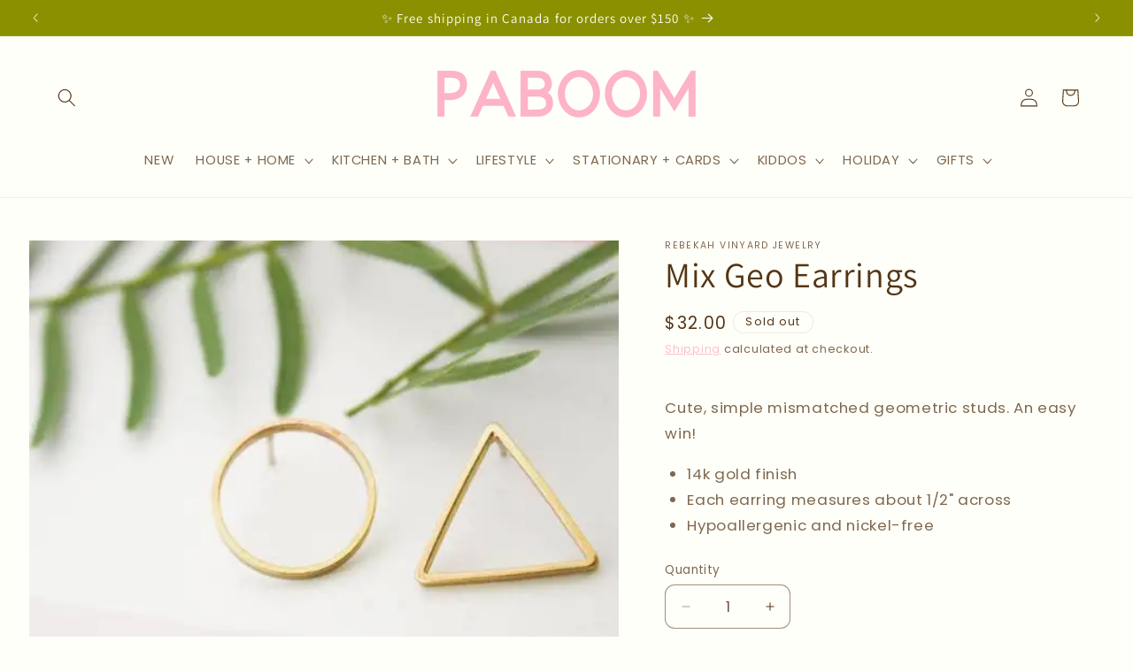

--- FILE ---
content_type: text/html; charset=utf-8
request_url: https://paboom.com/products/mix-geo-earrings
body_size: 145238
content:
<!doctype html>
<html class="js" lang="en">
  <head>
<!-- "snippets/booster-seo.liquid" was not rendered, the associated app was uninstalled -->
    <meta charset="utf-8">
    <meta http-equiv="X-UA-Compatible" content="IE=edge">
    <meta name="viewport" content="width=device-width,initial-scale=1">
    <meta name="theme-color" content="">
    <link rel="canonical" href="https://paboom.com/products/mix-geo-earrings"><link rel="icon" type="image/png" href="//paboom.com/cdn/shop/files/PABOOM_Favicon_Pink.png?crop=center&height=32&v=1724472678&width=32"><link rel="preconnect" href="https://fonts.shopifycdn.com" crossorigin>

    

    

<meta property="og:site_name" content="PABOOM">
<meta property="og:url" content="https://paboom.com/products/mix-geo-earrings">
<meta property="og:title" content="Mix Geo Earrings - PABOOM">
<meta property="og:type" content="product">
<meta property="og:description" content="Cute, simple mismatched geometric studs. An easy win! 14k gold finish Each earring measures about 1/2&quot; across Hypoallergenic and nickel-free"><meta property="og:image" content="http://paboom.com/cdn/shop/files/rebekah-vinyard-jewelry-mix-geo-earrings-gold-toned-open-circle-633.webp?v=1757447624">
  <meta property="og:image:secure_url" content="https://paboom.com/cdn/shop/files/rebekah-vinyard-jewelry-mix-geo-earrings-gold-toned-open-circle-633.webp?v=1757447624">
  <meta property="og:image:width" content="550">
  <meta property="og:image:height" content="550"><meta property="og:price:amount" content="32.00">
  <meta property="og:price:currency" content="CAD"><meta name="twitter:card" content="summary_large_image">
<meta name="twitter:title" content="Mix Geo Earrings - PABOOM">
<meta name="twitter:description" content="Cute, simple mismatched geometric studs. An easy win! 14k gold finish Each earring measures about 1/2&quot; across Hypoallergenic and nickel-free">


    <script src="//paboom.com/cdn/shop/t/56/assets/constants.js?v=132983761750457495441766878517" defer="defer"></script>
    <script src="//paboom.com/cdn/shop/t/56/assets/pubsub.js?v=25310214064522200911766878518" defer="defer"></script>
    <script src="//paboom.com/cdn/shop/t/56/assets/global.js?v=7301445359237545521766878517" defer="defer"></script>
    <script src="//paboom.com/cdn/shop/t/56/assets/details-disclosure.js?v=13653116266235556501766878517" defer="defer"></script>
    <script src="//paboom.com/cdn/shop/t/56/assets/details-modal.js?v=25581673532751508451766878517" defer="defer"></script>
    <script src="//paboom.com/cdn/shop/t/56/assets/search-form.js?v=133129549252120666541766878518" defer="defer"></script><script src="//paboom.com/cdn/shop/t/56/assets/animations.js?v=88693664871331136111766878517" defer="defer"></script><script>window.performance && window.performance.mark && window.performance.mark('shopify.content_for_header.start');</script><meta name="facebook-domain-verification" content="ty8dhrgnw9zi5njsb2a5zmjn8pn4qz">
<meta id="shopify-digital-wallet" name="shopify-digital-wallet" content="/226394124/digital_wallets/dialog">
<meta name="shopify-checkout-api-token" content="59feb5c19ed45f3f1227222c2f8871cf">
<meta id="in-context-paypal-metadata" data-shop-id="226394124" data-venmo-supported="false" data-environment="production" data-locale="en_US" data-paypal-v4="true" data-currency="CAD">
<link rel="alternate" type="application/json+oembed" href="https://paboom.com/products/mix-geo-earrings.oembed">
<script async="async" src="/checkouts/internal/preloads.js?locale=en-CA"></script>
<link rel="preconnect" href="https://shop.app" crossorigin="anonymous">
<script async="async" src="https://shop.app/checkouts/internal/preloads.js?locale=en-CA&shop_id=226394124" crossorigin="anonymous"></script>
<script id="apple-pay-shop-capabilities" type="application/json">{"shopId":226394124,"countryCode":"CA","currencyCode":"CAD","merchantCapabilities":["supports3DS"],"merchantId":"gid:\/\/shopify\/Shop\/226394124","merchantName":"PABOOM","requiredBillingContactFields":["postalAddress","email"],"requiredShippingContactFields":["postalAddress","email"],"shippingType":"shipping","supportedNetworks":["visa","masterCard","discover","interac"],"total":{"type":"pending","label":"PABOOM","amount":"1.00"},"shopifyPaymentsEnabled":true,"supportsSubscriptions":true}</script>
<script id="shopify-features" type="application/json">{"accessToken":"59feb5c19ed45f3f1227222c2f8871cf","betas":["rich-media-storefront-analytics"],"domain":"paboom.com","predictiveSearch":true,"shopId":226394124,"locale":"en"}</script>
<script>var Shopify = Shopify || {};
Shopify.shop = "paboom-victoria.myshopify.com";
Shopify.locale = "en";
Shopify.currency = {"active":"CAD","rate":"1.0"};
Shopify.country = "CA";
Shopify.theme = {"name":"New Year 2026","id":148507197617,"schema_name":"Sense","schema_version":"15.4.1","theme_store_id":1356,"role":"main"};
Shopify.theme.handle = "null";
Shopify.theme.style = {"id":null,"handle":null};
Shopify.cdnHost = "paboom.com/cdn";
Shopify.routes = Shopify.routes || {};
Shopify.routes.root = "/";</script>
<script type="module">!function(o){(o.Shopify=o.Shopify||{}).modules=!0}(window);</script>
<script>!function(o){function n(){var o=[];function n(){o.push(Array.prototype.slice.apply(arguments))}return n.q=o,n}var t=o.Shopify=o.Shopify||{};t.loadFeatures=n(),t.autoloadFeatures=n()}(window);</script>
<script>
  window.ShopifyPay = window.ShopifyPay || {};
  window.ShopifyPay.apiHost = "shop.app\/pay";
  window.ShopifyPay.redirectState = null;
</script>
<script id="shop-js-analytics" type="application/json">{"pageType":"product"}</script>
<script defer="defer" async type="module" src="//paboom.com/cdn/shopifycloud/shop-js/modules/v2/client.init-shop-cart-sync_BT-GjEfc.en.esm.js"></script>
<script defer="defer" async type="module" src="//paboom.com/cdn/shopifycloud/shop-js/modules/v2/chunk.common_D58fp_Oc.esm.js"></script>
<script defer="defer" async type="module" src="//paboom.com/cdn/shopifycloud/shop-js/modules/v2/chunk.modal_xMitdFEc.esm.js"></script>
<script type="module">
  await import("//paboom.com/cdn/shopifycloud/shop-js/modules/v2/client.init-shop-cart-sync_BT-GjEfc.en.esm.js");
await import("//paboom.com/cdn/shopifycloud/shop-js/modules/v2/chunk.common_D58fp_Oc.esm.js");
await import("//paboom.com/cdn/shopifycloud/shop-js/modules/v2/chunk.modal_xMitdFEc.esm.js");

  window.Shopify.SignInWithShop?.initShopCartSync?.({"fedCMEnabled":true,"windoidEnabled":true});

</script>
<script defer="defer" async type="module" src="//paboom.com/cdn/shopifycloud/shop-js/modules/v2/client.payment-terms_Ci9AEqFq.en.esm.js"></script>
<script defer="defer" async type="module" src="//paboom.com/cdn/shopifycloud/shop-js/modules/v2/chunk.common_D58fp_Oc.esm.js"></script>
<script defer="defer" async type="module" src="//paboom.com/cdn/shopifycloud/shop-js/modules/v2/chunk.modal_xMitdFEc.esm.js"></script>
<script type="module">
  await import("//paboom.com/cdn/shopifycloud/shop-js/modules/v2/client.payment-terms_Ci9AEqFq.en.esm.js");
await import("//paboom.com/cdn/shopifycloud/shop-js/modules/v2/chunk.common_D58fp_Oc.esm.js");
await import("//paboom.com/cdn/shopifycloud/shop-js/modules/v2/chunk.modal_xMitdFEc.esm.js");

  
</script>
<script>
  window.Shopify = window.Shopify || {};
  if (!window.Shopify.featureAssets) window.Shopify.featureAssets = {};
  window.Shopify.featureAssets['shop-js'] = {"shop-cart-sync":["modules/v2/client.shop-cart-sync_DZOKe7Ll.en.esm.js","modules/v2/chunk.common_D58fp_Oc.esm.js","modules/v2/chunk.modal_xMitdFEc.esm.js"],"init-fed-cm":["modules/v2/client.init-fed-cm_B6oLuCjv.en.esm.js","modules/v2/chunk.common_D58fp_Oc.esm.js","modules/v2/chunk.modal_xMitdFEc.esm.js"],"shop-cash-offers":["modules/v2/client.shop-cash-offers_D2sdYoxE.en.esm.js","modules/v2/chunk.common_D58fp_Oc.esm.js","modules/v2/chunk.modal_xMitdFEc.esm.js"],"shop-login-button":["modules/v2/client.shop-login-button_QeVjl5Y3.en.esm.js","modules/v2/chunk.common_D58fp_Oc.esm.js","modules/v2/chunk.modal_xMitdFEc.esm.js"],"pay-button":["modules/v2/client.pay-button_DXTOsIq6.en.esm.js","modules/v2/chunk.common_D58fp_Oc.esm.js","modules/v2/chunk.modal_xMitdFEc.esm.js"],"shop-button":["modules/v2/client.shop-button_DQZHx9pm.en.esm.js","modules/v2/chunk.common_D58fp_Oc.esm.js","modules/v2/chunk.modal_xMitdFEc.esm.js"],"avatar":["modules/v2/client.avatar_BTnouDA3.en.esm.js"],"init-windoid":["modules/v2/client.init-windoid_CR1B-cfM.en.esm.js","modules/v2/chunk.common_D58fp_Oc.esm.js","modules/v2/chunk.modal_xMitdFEc.esm.js"],"init-shop-for-new-customer-accounts":["modules/v2/client.init-shop-for-new-customer-accounts_C_vY_xzh.en.esm.js","modules/v2/client.shop-login-button_QeVjl5Y3.en.esm.js","modules/v2/chunk.common_D58fp_Oc.esm.js","modules/v2/chunk.modal_xMitdFEc.esm.js"],"init-shop-email-lookup-coordinator":["modules/v2/client.init-shop-email-lookup-coordinator_BI7n9ZSv.en.esm.js","modules/v2/chunk.common_D58fp_Oc.esm.js","modules/v2/chunk.modal_xMitdFEc.esm.js"],"init-shop-cart-sync":["modules/v2/client.init-shop-cart-sync_BT-GjEfc.en.esm.js","modules/v2/chunk.common_D58fp_Oc.esm.js","modules/v2/chunk.modal_xMitdFEc.esm.js"],"shop-toast-manager":["modules/v2/client.shop-toast-manager_DiYdP3xc.en.esm.js","modules/v2/chunk.common_D58fp_Oc.esm.js","modules/v2/chunk.modal_xMitdFEc.esm.js"],"init-customer-accounts":["modules/v2/client.init-customer-accounts_D9ZNqS-Q.en.esm.js","modules/v2/client.shop-login-button_QeVjl5Y3.en.esm.js","modules/v2/chunk.common_D58fp_Oc.esm.js","modules/v2/chunk.modal_xMitdFEc.esm.js"],"init-customer-accounts-sign-up":["modules/v2/client.init-customer-accounts-sign-up_iGw4briv.en.esm.js","modules/v2/client.shop-login-button_QeVjl5Y3.en.esm.js","modules/v2/chunk.common_D58fp_Oc.esm.js","modules/v2/chunk.modal_xMitdFEc.esm.js"],"shop-follow-button":["modules/v2/client.shop-follow-button_CqMgW2wH.en.esm.js","modules/v2/chunk.common_D58fp_Oc.esm.js","modules/v2/chunk.modal_xMitdFEc.esm.js"],"checkout-modal":["modules/v2/client.checkout-modal_xHeaAweL.en.esm.js","modules/v2/chunk.common_D58fp_Oc.esm.js","modules/v2/chunk.modal_xMitdFEc.esm.js"],"shop-login":["modules/v2/client.shop-login_D91U-Q7h.en.esm.js","modules/v2/chunk.common_D58fp_Oc.esm.js","modules/v2/chunk.modal_xMitdFEc.esm.js"],"lead-capture":["modules/v2/client.lead-capture_BJmE1dJe.en.esm.js","modules/v2/chunk.common_D58fp_Oc.esm.js","modules/v2/chunk.modal_xMitdFEc.esm.js"],"payment-terms":["modules/v2/client.payment-terms_Ci9AEqFq.en.esm.js","modules/v2/chunk.common_D58fp_Oc.esm.js","modules/v2/chunk.modal_xMitdFEc.esm.js"]};
</script>
<script>(function() {
  var isLoaded = false;
  function asyncLoad() {
    if (isLoaded) return;
    isLoaded = true;
    var urls = ["https:\/\/api.fastbundle.co\/scripts\/src.js?shop=paboom-victoria.myshopify.com"];
    for (var i = 0; i < urls.length; i++) {
      var s = document.createElement('script');
      s.type = 'text/javascript';
      s.async = true;
      s.src = urls[i];
      var x = document.getElementsByTagName('script')[0];
      x.parentNode.insertBefore(s, x);
    }
  };
  if(window.attachEvent) {
    window.attachEvent('onload', asyncLoad);
  } else {
    window.addEventListener('load', asyncLoad, false);
  }
})();</script>
<script id="__st">var __st={"a":226394124,"offset":-28800,"reqid":"e2cc340d-d063-4f14-8337-090c52bd155b-1769264318","pageurl":"paboom.com\/products\/mix-geo-earrings","u":"1e7f38b4580e","p":"product","rtyp":"product","rid":4708095295572};</script>
<script>window.ShopifyPaypalV4VisibilityTracking = true;</script>
<script id="captcha-bootstrap">!function(){'use strict';const t='contact',e='account',n='new_comment',o=[[t,t],['blogs',n],['comments',n],[t,'customer']],c=[[e,'customer_login'],[e,'guest_login'],[e,'recover_customer_password'],[e,'create_customer']],r=t=>t.map((([t,e])=>`form[action*='/${t}']:not([data-nocaptcha='true']) input[name='form_type'][value='${e}']`)).join(','),a=t=>()=>t?[...document.querySelectorAll(t)].map((t=>t.form)):[];function s(){const t=[...o],e=r(t);return a(e)}const i='password',u='form_key',d=['recaptcha-v3-token','g-recaptcha-response','h-captcha-response',i],f=()=>{try{return window.sessionStorage}catch{return}},m='__shopify_v',_=t=>t.elements[u];function p(t,e,n=!1){try{const o=window.sessionStorage,c=JSON.parse(o.getItem(e)),{data:r}=function(t){const{data:e,action:n}=t;return t[m]||n?{data:e,action:n}:{data:t,action:n}}(c);for(const[e,n]of Object.entries(r))t.elements[e]&&(t.elements[e].value=n);n&&o.removeItem(e)}catch(o){console.error('form repopulation failed',{error:o})}}const l='form_type',E='cptcha';function T(t){t.dataset[E]=!0}const w=window,h=w.document,L='Shopify',v='ce_forms',y='captcha';let A=!1;((t,e)=>{const n=(g='f06e6c50-85a8-45c8-87d0-21a2b65856fe',I='https://cdn.shopify.com/shopifycloud/storefront-forms-hcaptcha/ce_storefront_forms_captcha_hcaptcha.v1.5.2.iife.js',D={infoText:'Protected by hCaptcha',privacyText:'Privacy',termsText:'Terms'},(t,e,n)=>{const o=w[L][v],c=o.bindForm;if(c)return c(t,g,e,D).then(n);var r;o.q.push([[t,g,e,D],n]),r=I,A||(h.body.append(Object.assign(h.createElement('script'),{id:'captcha-provider',async:!0,src:r})),A=!0)});var g,I,D;w[L]=w[L]||{},w[L][v]=w[L][v]||{},w[L][v].q=[],w[L][y]=w[L][y]||{},w[L][y].protect=function(t,e){n(t,void 0,e),T(t)},Object.freeze(w[L][y]),function(t,e,n,w,h,L){const[v,y,A,g]=function(t,e,n){const i=e?o:[],u=t?c:[],d=[...i,...u],f=r(d),m=r(i),_=r(d.filter((([t,e])=>n.includes(e))));return[a(f),a(m),a(_),s()]}(w,h,L),I=t=>{const e=t.target;return e instanceof HTMLFormElement?e:e&&e.form},D=t=>v().includes(t);t.addEventListener('submit',(t=>{const e=I(t);if(!e)return;const n=D(e)&&!e.dataset.hcaptchaBound&&!e.dataset.recaptchaBound,o=_(e),c=g().includes(e)&&(!o||!o.value);(n||c)&&t.preventDefault(),c&&!n&&(function(t){try{if(!f())return;!function(t){const e=f();if(!e)return;const n=_(t);if(!n)return;const o=n.value;o&&e.removeItem(o)}(t);const e=Array.from(Array(32),(()=>Math.random().toString(36)[2])).join('');!function(t,e){_(t)||t.append(Object.assign(document.createElement('input'),{type:'hidden',name:u})),t.elements[u].value=e}(t,e),function(t,e){const n=f();if(!n)return;const o=[...t.querySelectorAll(`input[type='${i}']`)].map((({name:t})=>t)),c=[...d,...o],r={};for(const[a,s]of new FormData(t).entries())c.includes(a)||(r[a]=s);n.setItem(e,JSON.stringify({[m]:1,action:t.action,data:r}))}(t,e)}catch(e){console.error('failed to persist form',e)}}(e),e.submit())}));const S=(t,e)=>{t&&!t.dataset[E]&&(n(t,e.some((e=>e===t))),T(t))};for(const o of['focusin','change'])t.addEventListener(o,(t=>{const e=I(t);D(e)&&S(e,y())}));const B=e.get('form_key'),M=e.get(l),P=B&&M;t.addEventListener('DOMContentLoaded',(()=>{const t=y();if(P)for(const e of t)e.elements[l].value===M&&p(e,B);[...new Set([...A(),...v().filter((t=>'true'===t.dataset.shopifyCaptcha))])].forEach((e=>S(e,t)))}))}(h,new URLSearchParams(w.location.search),n,t,e,['guest_login'])})(!0,!0)}();</script>
<script integrity="sha256-4kQ18oKyAcykRKYeNunJcIwy7WH5gtpwJnB7kiuLZ1E=" data-source-attribution="shopify.loadfeatures" defer="defer" src="//paboom.com/cdn/shopifycloud/storefront/assets/storefront/load_feature-a0a9edcb.js" crossorigin="anonymous"></script>
<script crossorigin="anonymous" defer="defer" src="//paboom.com/cdn/shopifycloud/storefront/assets/shopify_pay/storefront-65b4c6d7.js?v=20250812"></script>
<script data-source-attribution="shopify.dynamic_checkout.dynamic.init">var Shopify=Shopify||{};Shopify.PaymentButton=Shopify.PaymentButton||{isStorefrontPortableWallets:!0,init:function(){window.Shopify.PaymentButton.init=function(){};var t=document.createElement("script");t.src="https://paboom.com/cdn/shopifycloud/portable-wallets/latest/portable-wallets.en.js",t.type="module",document.head.appendChild(t)}};
</script>
<script data-source-attribution="shopify.dynamic_checkout.buyer_consent">
  function portableWalletsHideBuyerConsent(e){var t=document.getElementById("shopify-buyer-consent"),n=document.getElementById("shopify-subscription-policy-button");t&&n&&(t.classList.add("hidden"),t.setAttribute("aria-hidden","true"),n.removeEventListener("click",e))}function portableWalletsShowBuyerConsent(e){var t=document.getElementById("shopify-buyer-consent"),n=document.getElementById("shopify-subscription-policy-button");t&&n&&(t.classList.remove("hidden"),t.removeAttribute("aria-hidden"),n.addEventListener("click",e))}window.Shopify?.PaymentButton&&(window.Shopify.PaymentButton.hideBuyerConsent=portableWalletsHideBuyerConsent,window.Shopify.PaymentButton.showBuyerConsent=portableWalletsShowBuyerConsent);
</script>
<script data-source-attribution="shopify.dynamic_checkout.cart.bootstrap">document.addEventListener("DOMContentLoaded",(function(){function t(){return document.querySelector("shopify-accelerated-checkout-cart, shopify-accelerated-checkout")}if(t())Shopify.PaymentButton.init();else{new MutationObserver((function(e,n){t()&&(Shopify.PaymentButton.init(),n.disconnect())})).observe(document.body,{childList:!0,subtree:!0})}}));
</script>
<script id='scb4127' type='text/javascript' async='' src='https://paboom.com/cdn/shopifycloud/privacy-banner/storefront-banner.js'></script><link id="shopify-accelerated-checkout-styles" rel="stylesheet" media="screen" href="https://paboom.com/cdn/shopifycloud/portable-wallets/latest/accelerated-checkout-backwards-compat.css" crossorigin="anonymous">
<style id="shopify-accelerated-checkout-cart">
        #shopify-buyer-consent {
  margin-top: 1em;
  display: inline-block;
  width: 100%;
}

#shopify-buyer-consent.hidden {
  display: none;
}

#shopify-subscription-policy-button {
  background: none;
  border: none;
  padding: 0;
  text-decoration: underline;
  font-size: inherit;
  cursor: pointer;
}

#shopify-subscription-policy-button::before {
  box-shadow: none;
}

      </style>
<script id="sections-script" data-sections="header" defer="defer" src="//paboom.com/cdn/shop/t/56/compiled_assets/scripts.js?v=8570"></script>
<script>window.performance && window.performance.mark && window.performance.mark('shopify.content_for_header.end');</script>


    <style data-shopify>
      @font-face {
  font-family: Poppins;
  font-weight: 400;
  font-style: normal;
  font-display: swap;
  src: url("//paboom.com/cdn/fonts/poppins/poppins_n4.0ba78fa5af9b0e1a374041b3ceaadf0a43b41362.woff2") format("woff2"),
       url("//paboom.com/cdn/fonts/poppins/poppins_n4.214741a72ff2596839fc9760ee7a770386cf16ca.woff") format("woff");
}

      @font-face {
  font-family: Poppins;
  font-weight: 700;
  font-style: normal;
  font-display: swap;
  src: url("//paboom.com/cdn/fonts/poppins/poppins_n7.56758dcf284489feb014a026f3727f2f20a54626.woff2") format("woff2"),
       url("//paboom.com/cdn/fonts/poppins/poppins_n7.f34f55d9b3d3205d2cd6f64955ff4b36f0cfd8da.woff") format("woff");
}

      @font-face {
  font-family: Poppins;
  font-weight: 400;
  font-style: italic;
  font-display: swap;
  src: url("//paboom.com/cdn/fonts/poppins/poppins_i4.846ad1e22474f856bd6b81ba4585a60799a9f5d2.woff2") format("woff2"),
       url("//paboom.com/cdn/fonts/poppins/poppins_i4.56b43284e8b52fc64c1fd271f289a39e8477e9ec.woff") format("woff");
}

      @font-face {
  font-family: Poppins;
  font-weight: 700;
  font-style: italic;
  font-display: swap;
  src: url("//paboom.com/cdn/fonts/poppins/poppins_i7.42fd71da11e9d101e1e6c7932199f925f9eea42d.woff2") format("woff2"),
       url("//paboom.com/cdn/fonts/poppins/poppins_i7.ec8499dbd7616004e21155106d13837fff4cf556.woff") format("woff");
}

      @font-face {
  font-family: Assistant;
  font-weight: 400;
  font-style: normal;
  font-display: swap;
  src: url("//paboom.com/cdn/fonts/assistant/assistant_n4.9120912a469cad1cc292572851508ca49d12e768.woff2") format("woff2"),
       url("//paboom.com/cdn/fonts/assistant/assistant_n4.6e9875ce64e0fefcd3f4446b7ec9036b3ddd2985.woff") format("woff");
}


      
        :root,
        .color-scheme-1 {
          --color-background: 255,255,249;
        
          --gradient-background: #fffff9;
        

        

        --color-foreground: 83,53,21;
        --color-background-contrast: 255,255,122;
        --color-shadow: 175,128,22;
        --color-button: 139,144,0;
        --color-button-text: 255,255,249;
        --color-secondary-button: 255,255,249;
        --color-secondary-button-text: 253,179,199;
        --color-link: 253,179,199;
        --color-badge-foreground: 83,53,21;
        --color-badge-background: 255,255,249;
        --color-badge-border: 83,53,21;
        --payment-terms-background-color: rgb(255 255 249);
      }
      
        
        .color-scheme-2 {
          --color-background: 255,224,230;
        
          --gradient-background: LINEAR-GRADIENT;
        

        

        --color-foreground: 112,71,29;
        --color-background-contrast: 255,97,127;
        --color-shadow: 175,128,22;
        --color-button: 253,179,199;
        --color-button-text: 175,128,22;
        --color-secondary-button: 255,224,230;
        --color-secondary-button-text: 139,144,0;
        --color-link: 139,144,0;
        --color-badge-foreground: 112,71,29;
        --color-badge-background: 255,224,230;
        --color-badge-border: 112,71,29;
        --payment-terms-background-color: rgb(255 224 230);
      }
      
        
        .color-scheme-3 {
          --color-background: 255,224,230;
        
          --gradient-background: #ffe0e6;
        

        

        --color-foreground: 112,71,29;
        --color-background-contrast: 255,97,127;
        --color-shadow: 112,71,29;
        --color-button: 253,179,199;
        --color-button-text: 175,128,22;
        --color-secondary-button: 255,224,230;
        --color-secondary-button-text: 253,179,199;
        --color-link: 253,179,199;
        --color-badge-foreground: 112,71,29;
        --color-badge-background: 255,224,230;
        --color-badge-border: 112,71,29;
        --payment-terms-background-color: rgb(255 224 230);
      }
      
        
        .color-scheme-4 {
          --color-background: 255,224,230;
        
          --gradient-background: #ffe0e6;
        

        

        --color-foreground: 175,128,22;
        --color-background-contrast: 255,97,127;
        --color-shadow: 253,179,199;
        --color-button: 253,179,199;
        --color-button-text: 139,144,0;
        --color-secondary-button: 255,224,230;
        --color-secondary-button-text: 139,144,0;
        --color-link: 139,144,0;
        --color-badge-foreground: 175,128,22;
        --color-badge-background: 255,224,230;
        --color-badge-border: 175,128,22;
        --payment-terms-background-color: rgb(255 224 230);
      }
      
        
        .color-scheme-5 {
          --color-background: 255,255,249;
        
          --gradient-background: #fffff9;
        

        

        --color-foreground: 83,53,21;
        --color-background-contrast: 255,255,122;
        --color-shadow: 253,179,199;
        --color-button: 139,144,0;
        --color-button-text: 255,255,249;
        --color-secondary-button: 255,255,249;
        --color-secondary-button-text: 139,144,0;
        --color-link: 139,144,0;
        --color-badge-foreground: 83,53,21;
        --color-badge-background: 255,255,249;
        --color-badge-border: 83,53,21;
        --payment-terms-background-color: rgb(255 255 249);
      }
      
        
        .color-scheme-b5f06ebd-ec80-4123-97a5-49f39f42ab9d {
          --color-background: 255,249,249;
        
          --gradient-background: #fff9f9;
        

        

        --color-foreground: 83,53,21;
        --color-background-contrast: 255,122,122;
        --color-shadow: 66,78,1;
        --color-button: 139,144,0;
        --color-button-text: 245,218,230;
        --color-secondary-button: 255,249,249;
        --color-secondary-button-text: 46,42,57;
        --color-link: 46,42,57;
        --color-badge-foreground: 83,53,21;
        --color-badge-background: 255,249,249;
        --color-badge-border: 83,53,21;
        --payment-terms-background-color: rgb(255 249 249);
      }
      
        
        .color-scheme-0913bcd0-a9ea-4532-8e87-35d89a85d170 {
          --color-background: 139,144,0;
        
          --gradient-background: #8b9000;
        

        

        --color-foreground: 255,255,249;
        --color-background-contrast: 16,16,0;
        --color-shadow: 175,128,22;
        --color-button: 139,144,0;
        --color-button-text: 255,224,230;
        --color-secondary-button: 139,144,0;
        --color-secondary-button-text: 253,179,199;
        --color-link: 253,179,199;
        --color-badge-foreground: 255,255,249;
        --color-badge-background: 139,144,0;
        --color-badge-border: 255,255,249;
        --payment-terms-background-color: rgb(139 144 0);
      }
      
        
        .color-scheme-def109cc-22f3-472f-ba44-b1a3e5a4b31d {
          --color-background: 255,255,249;
        
          --gradient-background: #fffff9;
        

        

        --color-foreground: 139,144,0;
        --color-background-contrast: 255,255,122;
        --color-shadow: 175,128,22;
        --color-button: 139,144,0;
        --color-button-text: 253,179,199;
        --color-secondary-button: 255,255,249;
        --color-secondary-button-text: 253,179,199;
        --color-link: 253,179,199;
        --color-badge-foreground: 139,144,0;
        --color-badge-background: 255,255,249;
        --color-badge-border: 139,144,0;
        --payment-terms-background-color: rgb(255 255 249);
      }
      
        
        .color-scheme-bee643b3-8b7e-49a4-bc00-98493fa035c9 {
          --color-background: 139,144,0;
        
          --gradient-background: #8b9000;
        

        

        --color-foreground: 255,255,255;
        --color-background-contrast: 16,16,0;
        --color-shadow: 255,255,255;
        --color-button: 255,255,255;
        --color-button-text: 255,255,255;
        --color-secondary-button: 139,144,0;
        --color-secondary-button-text: 255,255,255;
        --color-link: 255,255,255;
        --color-badge-foreground: 255,255,255;
        --color-badge-background: 139,144,0;
        --color-badge-border: 255,255,255;
        --payment-terms-background-color: rgb(139 144 0);
      }
      
        
        .color-scheme-abbccf22-758e-4f59-8880-7f3509a89b49 {
          --color-background: 255,255,249;
        
          --gradient-background: radial-gradient(#efe7dd, #FFFFF9);
        

        

        --color-foreground: 83,53,21;
        --color-background-contrast: 255,255,122;
        --color-shadow: 175,128,22;
        --color-button: 139,144,0;
        --color-button-text: 255,224,230;
        --color-secondary-button: 255,255,249;
        --color-secondary-button-text: 253,179,199;
        --color-link: 253,179,199;
        --color-badge-foreground: 83,53,21;
        --color-badge-background: 255,255,249;
        --color-badge-border: 83,53,21;
        --payment-terms-background-color: rgb(255 255 249);
      }
      
        
        .color-scheme-6d367952-baf5-49bc-8dd1-92b02bf789b3 {
          --color-background: 139,144,0;
        
          --gradient-background: #8b9000;
        

        

        --color-foreground: 83,53,21;
        --color-background-contrast: 16,16,0;
        --color-shadow: 175,128,22;
        --color-button: 139,144,0;
        --color-button-text: 255,255,249;
        --color-secondary-button: 139,144,0;
        --color-secondary-button-text: 253,179,199;
        --color-link: 253,179,199;
        --color-badge-foreground: 83,53,21;
        --color-badge-background: 139,144,0;
        --color-badge-border: 83,53,21;
        --payment-terms-background-color: rgb(139 144 0);
      }
      
        
        .color-scheme-1af79ac1-4ea5-4b94-a940-e136848ee6cd {
          --color-background: 255,224,230;
        
          --gradient-background: #ffe0e6;
        

        

        --color-foreground: 255,255,255;
        --color-background-contrast: 255,97,127;
        --color-shadow: 175,128,22;
        --color-button: 255,255,255;
        --color-button-text: 255,255,249;
        --color-secondary-button: 255,224,230;
        --color-secondary-button-text: 253,179,199;
        --color-link: 253,179,199;
        --color-badge-foreground: 255,255,255;
        --color-badge-background: 255,224,230;
        --color-badge-border: 255,255,255;
        --payment-terms-background-color: rgb(255 224 230);
      }
      
        
        .color-scheme-b7cfc48f-438e-4900-bfa5-c8db9c238dc2 {
          --color-background: 255,255,249;
        
          --gradient-background: #fffff9;
        

        

        --color-foreground: 139,144,0;
        --color-background-contrast: 255,255,122;
        --color-shadow: 175,128,22;
        --color-button: 253,179,199;
        --color-button-text: 255,255,249;
        --color-secondary-button: 255,255,249;
        --color-secondary-button-text: 253,179,199;
        --color-link: 253,179,199;
        --color-badge-foreground: 139,144,0;
        --color-badge-background: 255,255,249;
        --color-badge-border: 139,144,0;
        --payment-terms-background-color: rgb(255 255 249);
      }
      
        
        .color-scheme-7efbf98e-76dc-4ad5-a05b-c2b46451cf1b {
          --color-background: 255,249,249;
        
          --gradient-background: #fff9f9;
        

        

        --color-foreground: 255,249,249;
        --color-background-contrast: 255,122,122;
        --color-shadow: 255,249,249;
        --color-button: 255,249,249;
        --color-button-text: 255,249,249;
        --color-secondary-button: 255,249,249;
        --color-secondary-button-text: 255,249,249;
        --color-link: 255,249,249;
        --color-badge-foreground: 255,249,249;
        --color-badge-background: 255,249,249;
        --color-badge-border: 255,249,249;
        --payment-terms-background-color: rgb(255 249 249);
      }
      
        
        .color-scheme-74497c46-480a-42ea-af8f-0de6bc90d17a {
          --color-background: 253,179,199;
        
          --gradient-background: #fdb3c7;
        

        

        --color-foreground: 175,128,22;
        --color-background-contrast: 250,55,107;
        --color-shadow: 175,128,22;
        --color-button: 139,144,0;
        --color-button-text: 255,255,249;
        --color-secondary-button: 253,179,199;
        --color-secondary-button-text: 253,179,199;
        --color-link: 253,179,199;
        --color-badge-foreground: 175,128,22;
        --color-badge-background: 253,179,199;
        --color-badge-border: 175,128,22;
        --payment-terms-background-color: rgb(253 179 199);
      }
      
        
        .color-scheme-e3424fcc-e7b6-4db8-8033-101c2ae435fc {
          --color-background: 175,128,22;
        
          --gradient-background: #af8016;
        

        

        --color-foreground: 255,255,249;
        --color-background-contrast: 62,45,8;
        --color-shadow: 175,128,22;
        --color-button: 255,224,230;
        --color-button-text: 255,255,249;
        --color-secondary-button: 175,128,22;
        --color-secondary-button-text: 253,179,199;
        --color-link: 253,179,199;
        --color-badge-foreground: 255,255,249;
        --color-badge-background: 175,128,22;
        --color-badge-border: 255,255,249;
        --payment-terms-background-color: rgb(175 128 22);
      }
      
        
        .color-scheme-2d242fbd-1c84-44a5-aeab-cfaa84051fe3 {
          --color-background: 255,255,249;
        
          --gradient-background: #fffff9;
        

        

        --color-foreground: 83,53,21;
        --color-background-contrast: 255,255,122;
        --color-shadow: 175,128,22;
        --color-button: 253,179,199;
        --color-button-text: 112,71,29;
        --color-secondary-button: 255,255,249;
        --color-secondary-button-text: 253,179,199;
        --color-link: 253,179,199;
        --color-badge-foreground: 83,53,21;
        --color-badge-background: 255,255,249;
        --color-badge-border: 83,53,21;
        --payment-terms-background-color: rgb(255 255 249);
      }
      

      body, .color-scheme-1, .color-scheme-2, .color-scheme-3, .color-scheme-4, .color-scheme-5, .color-scheme-b5f06ebd-ec80-4123-97a5-49f39f42ab9d, .color-scheme-0913bcd0-a9ea-4532-8e87-35d89a85d170, .color-scheme-def109cc-22f3-472f-ba44-b1a3e5a4b31d, .color-scheme-bee643b3-8b7e-49a4-bc00-98493fa035c9, .color-scheme-abbccf22-758e-4f59-8880-7f3509a89b49, .color-scheme-6d367952-baf5-49bc-8dd1-92b02bf789b3, .color-scheme-1af79ac1-4ea5-4b94-a940-e136848ee6cd, .color-scheme-b7cfc48f-438e-4900-bfa5-c8db9c238dc2, .color-scheme-7efbf98e-76dc-4ad5-a05b-c2b46451cf1b, .color-scheme-74497c46-480a-42ea-af8f-0de6bc90d17a, .color-scheme-e3424fcc-e7b6-4db8-8033-101c2ae435fc, .color-scheme-2d242fbd-1c84-44a5-aeab-cfaa84051fe3 {
        color: rgba(var(--color-foreground), 0.75);
        background-color: rgb(var(--color-background));
      }

      :root {
        --font-body-family: Poppins, sans-serif;
        --font-body-style: normal;
        --font-body-weight: 400;
        --font-body-weight-bold: 700;

        --font-heading-family: Assistant, sans-serif;
        --font-heading-style: normal;
        --font-heading-weight: 400;

        --font-body-scale: 1.05;
        --font-heading-scale: 0.9523809523809523;

        --media-padding: px;
        --media-border-opacity: 0.0;
        --media-border-width: 0px;
        --media-radius: 0px;
        --media-shadow-opacity: 0.0;
        --media-shadow-horizontal-offset: 10px;
        --media-shadow-vertical-offset: 12px;
        --media-shadow-blur-radius: 20px;
        --media-shadow-visible: 0;

        --page-width: 160rem;
        --page-width-margin: 0rem;

        --product-card-image-padding: 0.0rem;
        --product-card-corner-radius: 0.0rem;
        --product-card-text-alignment: center;
        --product-card-border-width: 0.0rem;
        --product-card-border-opacity: 0.0;
        --product-card-shadow-opacity: 0.05;
        --product-card-shadow-visible: 1;
        --product-card-shadow-horizontal-offset: 1.0rem;
        --product-card-shadow-vertical-offset: 1.0rem;
        --product-card-shadow-blur-radius: 3.5rem;

        --collection-card-image-padding: 0.0rem;
        --collection-card-corner-radius: 2.0rem;
        --collection-card-text-alignment: center;
        --collection-card-border-width: 0.0rem;
        --collection-card-border-opacity: 0.1;
        --collection-card-shadow-opacity: 0.05;
        --collection-card-shadow-visible: 1;
        --collection-card-shadow-horizontal-offset: 1.0rem;
        --collection-card-shadow-vertical-offset: 1.0rem;
        --collection-card-shadow-blur-radius: 3.5rem;

        --blog-card-image-padding: 0.0rem;
        --blog-card-corner-radius: 1.2rem;
        --blog-card-text-alignment: center;
        --blog-card-border-width: 0.0rem;
        --blog-card-border-opacity: 0.1;
        --blog-card-shadow-opacity: 0.05;
        --blog-card-shadow-visible: 1;
        --blog-card-shadow-horizontal-offset: 1.0rem;
        --blog-card-shadow-vertical-offset: 1.0rem;
        --blog-card-shadow-blur-radius: 3.5rem;

        --badge-corner-radius: 2.0rem;

        --popup-border-width: 1px;
        --popup-border-opacity: 0.1;
        --popup-corner-radius: 22px;
        --popup-shadow-opacity: 0.1;
        --popup-shadow-horizontal-offset: 10px;
        --popup-shadow-vertical-offset: 12px;
        --popup-shadow-blur-radius: 20px;

        --drawer-border-width: 1px;
        --drawer-border-opacity: 0.1;
        --drawer-shadow-opacity: 0.0;
        --drawer-shadow-horizontal-offset: 0px;
        --drawer-shadow-vertical-offset: 4px;
        --drawer-shadow-blur-radius: 5px;

        --spacing-sections-desktop: 36px;
        --spacing-sections-mobile: 25px;

        --grid-desktop-vertical-spacing: 40px;
        --grid-desktop-horizontal-spacing: 40px;
        --grid-mobile-vertical-spacing: 20px;
        --grid-mobile-horizontal-spacing: 20px;

        --text-boxes-border-opacity: 0.1;
        --text-boxes-border-width: 0px;
        --text-boxes-radius: 24px;
        --text-boxes-shadow-opacity: 0.0;
        --text-boxes-shadow-visible: 0;
        --text-boxes-shadow-horizontal-offset: 10px;
        --text-boxes-shadow-vertical-offset: 12px;
        --text-boxes-shadow-blur-radius: 20px;

        --buttons-radius: 14px;
        --buttons-radius-outset: 16px;
        --buttons-border-width: 2px;
        --buttons-border-opacity: 1.0;
        --buttons-shadow-opacity: 0.25;
        --buttons-shadow-visible: 1;
        --buttons-shadow-horizontal-offset: 2px;
        --buttons-shadow-vertical-offset: 6px;
        --buttons-shadow-blur-radius: 10px;
        --buttons-border-offset: 0.3px;

        --inputs-radius: 10px;
        --inputs-border-width: 1px;
        --inputs-border-opacity: 0.55;
        --inputs-shadow-opacity: 0.0;
        --inputs-shadow-horizontal-offset: 0px;
        --inputs-margin-offset: 0px;
        --inputs-shadow-vertical-offset: 4px;
        --inputs-shadow-blur-radius: 5px;
        --inputs-radius-outset: 11px;

        --variant-pills-radius: 10px;
        --variant-pills-border-width: 0px;
        --variant-pills-border-opacity: 0.1;
        --variant-pills-shadow-opacity: 0.0;
        --variant-pills-shadow-horizontal-offset: 0px;
        --variant-pills-shadow-vertical-offset: 4px;
        --variant-pills-shadow-blur-radius: 5px;
      }

      *,
      *::before,
      *::after {
        box-sizing: inherit;
      }

      html {
        box-sizing: border-box;
        font-size: calc(var(--font-body-scale) * 62.5%);
        height: 100%;
      }

      body {
        display: grid;
        grid-template-rows: auto auto 1fr auto;
        grid-template-columns: 100%;
        min-height: 100%;
        margin: 0;
        font-size: 1.5rem;
        letter-spacing: 0.06rem;
        line-height: calc(1 + 0.8 / var(--font-body-scale));
        font-family: var(--font-body-family);
        font-style: var(--font-body-style);
        font-weight: var(--font-body-weight);
      }

      @media screen and (min-width: 750px) {
        body {
          font-size: 1.6rem;
        }
      }
    </style>

    <link href="//paboom.com/cdn/shop/t/56/assets/base.css?v=184363931482666713971766878527" rel="stylesheet" type="text/css" media="all" />
    <link rel="stylesheet" href="//paboom.com/cdn/shop/t/56/assets/component-cart-items.css?v=13033300910818915211766878517" media="print" onload="this.media='all'">
      <link rel="preload" as="font" href="//paboom.com/cdn/fonts/poppins/poppins_n4.0ba78fa5af9b0e1a374041b3ceaadf0a43b41362.woff2" type="font/woff2" crossorigin>
      

      <link rel="preload" as="font" href="//paboom.com/cdn/fonts/assistant/assistant_n4.9120912a469cad1cc292572851508ca49d12e768.woff2" type="font/woff2" crossorigin>
      
<link href="//paboom.com/cdn/shop/t/56/assets/component-localization-form.css?v=170315343355214948141766878517" rel="stylesheet" type="text/css" media="all" />
      <script src="//paboom.com/cdn/shop/t/56/assets/localization-form.js?v=144176611646395275351766878518" defer="defer"></script><link
        rel="stylesheet"
        href="//paboom.com/cdn/shop/t/56/assets/component-predictive-search.css?v=118923337488134913561766878517"
        media="print"
        onload="this.media='all'"
      ><script>
      if (Shopify.designMode) {
        document.documentElement.classList.add('shopify-design-mode');
      }
    </script>
  <!-- BEGIN app block: shopify://apps/mp-instagram-feed/blocks/app_embed/2e85b90f-5da9-4654-967e-051f1942340c --><!-- BEGIN app snippet: preloads -->
<link href="https://cdn.shopify.com/extensions/019be4e8-d893-73e8-923b-8e80b4f19dc1/mp-instagram-feed-273/assets/mp-instagram-feed.min.js" as="script" rel="preload">
<link href="https://cdn.shopify.com/extensions/019be4e8-d893-73e8-923b-8e80b4f19dc1/mp-instagram-feed-273/assets/mp-instagram-feed-320.bundle.js" as="script" rel="preload">
<link href="https://cdn.shopify.com/extensions/019be4e8-d893-73e8-923b-8e80b4f19dc1/mp-instagram-feed-273/assets/mp-instagram-feed-947.bundle.js" as="script" rel="preload"><!-- END app snippet --><!-- BEGIN app snippet: init -->

<script type="application/json" data-cfasync='false' class='mpInstagram-script'>
{
  "data": {"shopId":"BT7oAD8OfH4o7nIXTFAN","feedList":[{"id":"KB764021674","_id":"KB764021674","shopId":"BT7oAD8OfH4o7nIXTFAN","name":"Feed_1401","status":true,"header":"Follow us on Instagram","headerSize":20,"headerFont":700,"headerColor":"#000000","showHeader":true,"headerMobile":"Follow us on Instagram","headerSizeMobile":18,"headerFontMobile":700,"showHeaderMobile":true,"description":"Trending products","descriptionSize":16,"descriptionFont":400,"descriptionColor":"#000000","showDescription":false,"descriptionMobile":"Trending products","descriptionSizeMobile":16,"descriptionFontMobile":400,"descriptionColorMobile":"#000000","showDescriptionMobile":false,"layoutMobile":"grid-view","numOfPost":50,"onPostClick":1,"onPostClickMobile":1,"numOfColumn":3,"numOfColumnMobile":3,"numOfRow":2,"postSpacing":4,"numOfPostMobile":50,"postSpacingMobile":2,"buttonText":"Load more","textColor":"#FFFFFF","backgroundColor":"#01007F","borderRadius":4,"buttonTextMobile":"Load more","borderRadiusMobile":4,"mediaIds":[{"id":"17909866053178402"},{"id":"18068525069282582"},{"id":"18074344468764443"},{"id":"17911224459155419"},{"id":"18355143400153266"},{"id":"18400206994112136"},{"id":"18039495047307270"},{"id":"18038454776304958"},{"id":"18055466336236421"},{"id":"17913911892096365"},{"id":"18096418699549875"},{"id":"18066346999771051"},{"id":"18500805397034722"},{"id":"18067361191932797"},{"id":"17986000382801326"},{"id":"18491384335004012"},{"id":"18053602835171567"},{"id":"18085366069512016"},{"id":"18000898619534735"},{"id":"18069271009665181"},{"id":"18048998732512016"},{"id":"18054873583812673"},{"id":"18351876922133279"},{"id":"17875748436228575"},{"id":"18071192047649967"},{"id":"18103228750460530"},{"id":"18054294970756273"},{"id":"17912290677019957"},{"id":"17914899623914805"},{"id":"18037104041229352"},{"id":"17987252774749264"},{"id":"18135857500362298"},{"id":"18130937752366038"},{"id":"18047954695905607"},{"id":"18040202891059466"},{"id":"18023938685085145"},{"id":"18056194069656741"},{"id":"18024308342193747"},{"id":"17987078408664229"},{"id":"18188451871294080"},{"id":"17848912344215006"},{"id":"17936376692832808"},{"id":"17888113080022108"},{"id":"18019748876115228"},{"id":"17946735983771322"},{"id":"17962611566688329"},{"id":"17996823428462503"},{"id":"17988624437430139"},{"id":"18044856856550493"},{"id":"18315000499129317"}],"customCss":"","spaceBetweenPostAndMedia":24,"spaceBetweenPostAndMediaMobile":8,"topPadding":24,"topPaddingMobile":24,"bottomPadding":24,"bottomPaddingMobile":24,"headingAlign":"center","headingAlignMobile":"center","subHeadingAlign":"center","subHeadingAlignMobile":"center","headingItalic":false,"headingItalicMobile":false,"subHeadingItalic":false,"subHeadingItalicMobile":false,"autoSlide":false,"autoSlideMobile":false,"autoHighlight":false,"timeDuration":4,"timeDurationMobile":4,"timeDurationHighlight":4,"isSyncSettings":false,"isShowLogoIG":false,"isShowContent":false,"overlayTextContent":"See More","overlayTextFontSize":14,"overlayTextFontWeight":400,"overlayTextColor":"#F5F5F5","isShowATC":false,"atcBackgroundColor":"#303030","atcHoverColor":"#1A1A1A","atcBorderRadius":2,"atcBackgroundColorMobile":"#303030","atcHoverColorMobile":"#1A1A1A","atcBorderRadiusMobile":2,"overlayTextUnderline":false,"videoAutoPlay":0,"videoAutoPlayMobile":0,"showLcCount":false,"showLcCountMobile":false,"headingType":"text","headingTypeMobile":"text","headingAccount":{"avatar":true,"name":true,"followBtn":true,"followers":true,"posts":true},"headingAccountMobile":{"avatar":true,"name":true,"followBtn":true,"followers":true,"posts":true},"postBorderRadius":0,"postBorderRadiusMobile":0,"bgColorType":"transparent","bgColorTypeMobile":"transparent","bgColor":"#FFFFFF","bgColorMobile":"#FFFFFF","showCaptionMobile":true,"postRatio":"1\/1","postRatioMobile":"1\/1","filters":{"hashtags":"","postCreator":"","types":""},"postRotate":20,"postRotateMobile":20,"storiesCol":8,"storiesColMobile":5,"showStories":false,"showStoriesMobile":false,"socialId":"8879544788819549","socialType":"instagram","createdAt":"2025-11-24T22:01:14.118Z","layout":"slider-view","backgroundColorMobile":"#8b9000","headerColorMobile":"#b08117ff","numOfRowMobile":1,"textColorMobile":"#FFFFF9","showCaption":false,"updatedAt":"2025-11-24T22:24:30.977Z"},{"id":"Sb735718794","_id":"Sb735718794","name":"My first feed","status":true,"header":"Follow us on Instagram","headerSize":20,"headerFont":700,"headerColor":"#000000","showHeader":true,"headerMobile":"Follow us on Instagram","headerSizeMobile":18,"headerFontMobile":700,"headerColorMobile":"#000000","showHeaderMobile":true,"description":"Trending products","descriptionSize":16,"descriptionFont":400,"descriptionColor":"#000000","showDescription":false,"descriptionMobile":"Trending products","descriptionSizeMobile":16,"descriptionFontMobile":400,"descriptionColorMobile":"#000000","showDescriptionMobile":false,"numOfPost":50,"onPostClick":1,"postSpacing":4,"numOfPostMobile":50,"onPostClickMobile":1,"numOfColumnMobile":3,"postSpacingMobile":2,"showMoreButton":true,"buttonText":"Load more","textColor":"#FFFFFF","backgroundColor":"#01007F","borderRadius":4,"buttonTextMobile":"Load more","textColorMobile":"#FFFFFF","backgroundColorMobile":"#01007F","borderRadiusMobile":4,"shopId":"BT7oAD8OfH4o7nIXTFAN","customCss":"","headingAlign":"center","headingAlignMobile":"center","subHeadingAlign":"center","subHeadingAlignMobile":"center","headingItalic":false,"headingItalicMobile":false,"subHeadingItalic":false,"subHeadingItalicMobile":false,"autoSlide":false,"autoHighlight":false,"timeDuration":4,"timeDurationMobile":4,"timeDurationHighlight":4,"isSyncSettings":false,"isShowLogoIG":false,"isShowContent":false,"overlayTextContent":"See More","overlayTextFontSize":14,"overlayTextFontWeight":400,"overlayTextColor":"#F5F5F5","isShowATC":false,"atcText":"Add to cart","atcTextColor":"#FFFFFF","atcBackgroundColor":"#303030","atcHoverColor":"#1A1A1A","atcBorderRadius":2,"atcTextFontSize":12,"atcTextFontWeight":500,"atcTextMobile":"Add to cart","atcTextColorMobile":"#FFFFFF","atcBackgroundColorMobile":"#303030","atcHoverColorMobile":"#1A1A1A","atcBorderRadiusMobile":2,"atcTextFontSizeMobile":12,"atcTextFontWeightMobile":500,"overlayTextUnderline":false,"videoAutoPlay":0,"videoAutoPlayMobile":0,"hideDots":false,"showLcCount":false,"showLcCountMobile":false,"headingType":"text","headingTypeMobile":"text","headingAccount":{"avatar":true,"name":true,"followBtn":true,"followers":true,"posts":true},"headingAccountMobile":{"avatar":true,"name":true,"followBtn":true,"followers":true,"posts":true},"postBorderRadius":0,"postBorderRadiusMobile":0,"bgColorType":"transparent","bgColorTypeMobile":"transparent","bgColor":"#FFFFFF","bgColorMobile":"#FFFFFF","showCaption":true,"showCaptionMobile":true,"postRatio":"1\/1","postRatioMobile":"1\/1","filters":{"hashtags":"","postCreator":"","types":""},"isFirstFeed":true,"createdAt":"2025-01-01T08:06:34.914Z","bottomPaddingMobile":15,"topPadding":15,"spaceBetweenPostAndMedia":15,"numOfColumn":4,"bottomPadding":15,"layoutMobile":"slider-view","layout":"slider-view","topPaddingMobile":15,"spaceBetweenPostAndMediaMobile":5,"numOfRowMobile":1,"autoSlideMobile":true,"numOfRow":1,"postRotateMobile":20,"mediaIds":[{"id":"18053602835171567","isHide":false,"isPinned":false,"tagged":[{"item":{"id":"8231205568689","handle":"large-cosmetic-case-green-juice"},"top":42.56926952141058,"left":14.73551637279597},{"item":{"id":"8231204356273","handle":"large-cosmetic-case-dusty-pink"},"top":42.0654911838791,"left":43.45088161209068},{"item":{"id":"8231205142705","handle":"bath-towel-happy-marigold"},"top":10.579345088161208,"left":16.49874055415617},{"item":{"id":"8231205699761","handle":"bath-towel-happy-lilac"},"top":10.327455919395465,"left":48.740554156171285},{"item":{"id":"8231204192433","handle":"hand-towel-s-2-happy-lilac-marigold"},"top":8.816120906801007,"left":82.49370277078086},{"item":{"id":"8152416059569","handle":"hand-towel-s-2-night-sky"},"top":76.32241813602015,"left":85.01259445843829},{"item":{"id":"8231204749489","handle":"small-cosmetic-case-constellation-midnight"},"top":83.37531486146096,"left":13.97984886649874},{"item":{"id":"7958413607089","handle":"dopp-kit-seaweed-mix"},"top":91.68765743073047,"left":51.7632241813602}]},{"id":"18085366069512016","isHide":false,"isPinned":false,"tagged":[{"item":{"id":"8220936634545","handle":"grocery-skeleton-mini-sticker"},"top":16.120906801007557,"left":52.267002518891694},{"item":{"id":"8220937289905","handle":"otter-pals-postcard-print"},"top":54.91183879093199,"left":55.541561712846345},{"item":{"id":"8220936896689","handle":"adventure-duck-sticker"},"top":85.3904282115869,"left":30.100755667506295},{"item":{"id":"8220937519281","handle":"frog-washi-tape"},"top":35.26448362720403,"left":14.231738035264483},{"item":{"id":"8220937257137","handle":"seagull-sticker"},"top":54.91183879093199,"left":88.0352644836272},{"item":{"id":"8220937322673","handle":"bunny-twins-postcard-print"},"top":87.40554156171285,"left":75.6926952141058}]},{"id":"18000898619534735","isHide":false,"isPinned":false,"tagged":[{"item":{"id":"8184782225585","handle":"eleanor-scalloped-rattan-lampshade"},"top":41.30982367758186,"left":48.48866498740554}]},{"id":"18069271009665181","isHide":true,"isPinned":false},{"id":"18048998732512016","isHide":false,"isPinned":false},{"id":"18386907085128921","isHide":false,"isPinned":false},{"id":"18054873583812673","isHide":false,"isPinned":false},{"id":"18351876922133279","isHide":false,"isPinned":false,"tagged":[{"item":{"id":"8184770396337","handle":"emily-reay-lawn-art-1000-pc-puzzle"},"top":39.29471032745592,"left":50.50377833753149},{"item":{"id":"8184772591793","handle":"emily-reay-mama-told-me-1000-pc-puzzle"},"top":80.85642317380352,"left":43.45088161209068},{"item":{"id":"8184773116081","handle":"emily-reay-moonlight-1000pc-puzzle"},"top":85.13853904282117,"left":82.49370277078086}]},{"id":"17875748436228575","isHide":false,"isPinned":false},{"id":"18071192047649967","isHide":true,"isPinned":false},{"id":"18103228750460530","isHide":false,"isPinned":false},{"id":"18054294970756273","isHide":false,"isPinned":false},{"id":"17912290677019957","isHide":true,"isPinned":false},{"id":"17914899623914805","isHide":false,"isPinned":false},{"id":"18037104041229352","isHide":false,"isPinned":false},{"id":"17987252774749264","isHide":false,"isPinned":false},{"id":"18135857500362298","isHide":true,"isPinned":false},{"id":"18130937752366038","isHide":false,"isPinned":false},{"id":"18047954695905607","isHide":false,"isPinned":false},{"id":"18040202891059466","isHide":false,"isPinned":false},{"id":"18023938685085145","isHide":false,"isPinned":false},{"id":"18056194069656741","isHide":false,"isPinned":false},{"id":"18024308342193747","isHide":false,"isPinned":false},{"id":"17987078408664229","isHide":false,"isPinned":false},{"id":"18188451871294080","isHide":false,"isPinned":false},{"id":"17848912344215006","isHide":false,"isPinned":false},{"id":"17936376692832808","isHide":false,"isPinned":false},{"id":"17888113080022108","isHide":false,"isPinned":false},{"id":"18019748876115228","isHide":false,"isPinned":false},{"id":"17946735983771322","isHide":false,"isPinned":false},{"id":"17962611566688329","isHide":false,"isPinned":false},{"id":"17996823428462503","isHide":false,"isPinned":false},{"id":"17988624437430139","isHide":false,"isPinned":false},{"id":"18044856856550493","isHide":false,"isPinned":false},{"id":"18315000499129317","isHide":false,"isPinned":false},{"id":"17983838861258469","isHide":false,"isPinned":false},{"id":"17923529129688713","isHide":false,"isPinned":false},{"id":"18287235607192602","isHide":false,"isPinned":false},{"id":"18027282274607109","isHide":false,"isPinned":false},{"id":"17948260562660035","isHide":false,"isPinned":false},{"id":"17981106446139089","isHide":false,"isPinned":false},{"id":"17984585471182314","isHide":false,"isPinned":false},{"id":"17907299585785169","isHide":false,"isPinned":false},{"id":"18028978762518755","isHide":false,"isPinned":false},{"id":"18218077204235795","isHide":false,"isPinned":false},{"id":"17965626479431627","isHide":false,"isPinned":false},{"id":"17985254204092086","isHide":false,"isPinned":false},{"id":"18360783184044649","isHide":false,"isPinned":false},{"id":"17880894272793488","isHide":false,"isPinned":false},{"id":"17915072903716040","isHide":false,"isPinned":false},{"id":"17953057991372229","isHide":false,"isPinned":false},{"id":"17966171099147057","isHide":false,"isPinned":false},{"id":"17914648769700693","isHide":false,"isPinned":false},{"id":"17898716582756433","isHide":false,"isPinned":false},{"id":"18332443849064057","isHide":false,"isPinned":false},{"id":"17855248712911624","isHide":false,"isPinned":false},{"id":"17881839806795875","isHide":false,"isPinned":false},{"id":"17987054530835568","isHide":false,"isPinned":false},{"id":"17953509728516649","isHide":false,"isPinned":false},{"id":"18029616079445472","isHide":false,"isPinned":false},{"id":"17938424189575106","isHide":false,"isPinned":false},{"id":"17886067274717735","isHide":false,"isPinned":false},{"id":"17929680248617698","isHide":false,"isPinned":false},{"id":"17863593443798304","isHide":false,"isPinned":false},{"id":"18198099181212862","isHide":false,"isPinned":false},{"id":"17939946053343562","isHide":false,"isPinned":false},{"id":"18005297212487049","isHide":false,"isPinned":false},{"id":"17924301809629033","isHide":false,"isPinned":false},{"id":"18024808318415566","isHide":false,"isPinned":false},{"id":"17976455029881347","isHide":false,"isPinned":false},{"id":"18222403447162033","isHide":false,"isPinned":false},{"id":"17931875207558825","isHide":false,"isPinned":false},{"id":"18071455222331980","isHide":false,"isPinned":false},{"id":"17959346123034765","isHide":false,"isPinned":false},{"id":"17944937789260048","isHide":false,"isPinned":false},{"id":"17989552447570968","isHide":false,"isPinned":false},{"id":"17983892350673335","isHide":false,"isPinned":false},{"id":"17928381893575848","isHide":false,"isPinned":false},{"id":"18034950088401398","isHide":false,"isPinned":false},{"id":"18159803530256606","isHide":false,"isPinned":false},{"id":"17979858307688040","isHide":false,"isPinned":false},{"id":"17965864357824912","isHide":false,"isPinned":false},{"id":"17956233656097908","isHide":false,"isPinned":false},{"id":"17959902698002172","isHide":false,"isPinned":false},{"id":"17863119359795398","isHide":false,"isPinned":false},{"id":"17950034276289147","isHide":false,"isPinned":false},{"id":"18191087332200482","isHide":false,"isPinned":false},{"id":"17882742749701866","isHide":false,"isPinned":false},{"id":"17950972795886863","isHide":false,"isPinned":false},{"id":"17976780538607753","isHide":false,"isPinned":false},{"id":"17934470138192184","isHide":false,"isPinned":false},{"id":"18013709881407563","isHide":false,"isPinned":false},{"id":"17971877140596114","isHide":false,"isPinned":false},{"id":"18045928414329958","isHide":false,"isPinned":false},{"id":"17973541036514246","isHide":false,"isPinned":false},{"id":"17972357161520521","isHide":false,"isPinned":false},{"id":"18126655246263681","isHide":false,"isPinned":false},{"id":"17931156260143172","isHide":false,"isPinned":false},{"id":"17928265706164430","isHide":false,"isPinned":false},{"id":"18272650360069297","isHide":false,"isPinned":false},{"id":"18287342572055214","isHide":false,"isPinned":false},{"id":"17916215375239739","isHide":false,"isPinned":false}],"postRotate":20,"socialId":"8879544788819549","socialType":"instagram","updatedAt":"2025-08-01T09:33:36.740Z"}],"accounts":[{"id":"uYddohIw2pkffHcdFaXz","_id":"uYddohIw2pkffHcdFaXz","userId":"17841400186272844","username":"paboom.victoria","accountType":"BUSINESS","socialId":"8879544788819549","shopId":"BT7oAD8OfH4o7nIXTFAN","status":1,"syncSetup":true,"isSyncMedia":true,"autoSync":1,"syncOption":[1],"isHasTagged":true,"isSyncError":false,"lastAvatarRefresh":"2025-07-12T01:52:59.492Z","lastTokenError":190,"errorLocation":"mediaRepository.updateAccountsData","storiesSync":0,"socialType":"instagram","lastSyncStories":"2025-07-18T04:25:53.962Z","displayName":"PABOOM","isValidToken":true,"mediaCount":174,"refreshTokenAt":"2026-01-13T22:20:08.217Z","lastAccountRefresh":"2026-01-17T21:01:23.515Z","lastSync":"2026-01-20T00:00:15.175Z","isUpdating":false,"nextTimeSync":1769472015,"action":30,"createdAt":"2026-01-20T04:28:59.967Z","nextStorySync":1800419339,"interval":{"until":"2026-01-02","since":"2024-09-15"},"profilePictureUrl":"https:\/\/scontent-sof1-2.cdninstagram.com\/v\/t51.2885-19\/467280857_534529352892938_3276893020538912819_n.jpg?stp=dst-jpg_s206x206_tt6\u0026_nc_cat=109\u0026ccb=7-5\u0026_nc_sid=bf7eb4\u0026efg=eyJ2ZW5jb2RlX3RhZyI6InByb2ZpbGVfcGljLnd3dy41MDAuQzMifQ%3D%3D\u0026_nc_ohc=dsJ2_5iRoj0Q7kNvwHpdIeu\u0026_nc_oc=Adns4zytzkWQwkVTud2ovjLEUYhd62CWM0mh6OMF0JQSqLDrUrO9jdnRpkBv1HyNph4cTmKYTaPaVK7YPXOU_MEl\u0026_nc_zt=24\u0026_nc_ht=scontent-sof1-2.cdninstagram.com\u0026edm=AP4hL3IEAAAA\u0026_nc_tpa=Q5bMBQHBvgw5wPC5qVmm4ZoUmai8cE5VYz3qD7bEw-4L06-k-knfk9Oth-5EV8esxVXH6h71OVrGAkOG\u0026oh=00_Afr2vzmE-KZX5_thq90NoqeLyAOifUKJEg50eRTWHbyTKA\u0026oe=6977A913","nextTimeRefreshAvatar":1769446147,"unauthorized":false,"followsCount":810,"name":"PABOOM","nextTimeRefreshToken":1774252045,"followersCount":3427,"nextTimeRefreshMedia":1769320300,"updatedAt":"2026-01-23T22:47:21.791Z"}],"settings":{"shopId":"BT7oAD8OfH4o7nIXTFAN","productPosts":{"mediaIds":[],"status":true,"header":"Follow us on Instagram","headerSize":20,"headerFont":700,"headerColor":"#000000","showHeader":true,"headerMobile":"Follow us on Instagram","headerSizeMobile":18,"headerFontMobile":700,"headerColorMobile":"#000000","showHeaderMobile":true,"description":"Trending products","descriptionSize":16,"descriptionFont":400,"descriptionColor":"#000000","showDescription":false,"descriptionMobile":"Trending products","descriptionSizeMobile":16,"descriptionFontMobile":400,"descriptionColorMobile":"#000000","showDescriptionMobile":false,"layout":"slider-view","layoutMobile":"slider-view","numOfPost":50,"onPostClick":1,"numOfColumn":3,"numOfRow":2,"postSpacing":4,"numOfPostMobile":50,"onPostClickMobile":1,"numOfColumnMobile":3,"numOfRowMobile":2,"postSpacingMobile":2,"showMoreButton":true,"buttonText":"Load more","textColor":"#FFFFFF","backgroundColor":"#01007F","borderRadius":4,"buttonTextMobile":"Load more","textColorMobile":"#FFFFFF","backgroundColorMobile":"#01007F","borderRadiusMobile":4,"spaceBetweenPostAndMedia":24,"spaceBetweenPostAndMediaMobile":8,"topPadding":24,"topPaddingMobile":24,"bottomPadding":24,"bottomPaddingMobile":24,"headingAlign":"center","headingAlignMobile":"center","subHeadingAlign":"center","subHeadingAlignMobile":"center","headingItalic":false,"headingItalicMobile":false,"subHeadingItalic":false,"subHeadingItalicMobile":false,"autoSlide":false,"autoSlideMobile":false,"autoHighlight":false,"timeDuration":4,"timeDurationMobile":4,"timeDurationHighlight":4,"isSyncSettings":false,"isShowLogoIG":false,"isShowContent":false,"overlayTextContent":"See More","overlayTextFontSize":14,"overlayTextFontWeight":400,"overlayTextColor":"#F5F5F5","overlayTextUnderline":false,"videoAutoPlay":0,"videoAutoPlayMobile":0,"hideDots":false,"showLcCount":false,"showLcCountMobile":false,"headingType":"text","headingTypeMobile":"text","headingAccount":{"avatar":true,"name":true,"followBtn":true,"followers":true,"posts":true},"headingAccountMobile":{"avatar":true,"name":true,"followBtn":true,"followers":true,"posts":true},"postBorderRadius":0,"postBorderRadiusMobile":0,"bgColorType":"transparent","bgColorTypeMobile":"transparent","bgColor":"#FFFFFF","bgColorMobile":"#FFFFFF","showCaption":true,"showCaptionMobile":true,"active":false,"id":"productPosts"},"taggedPosts":{"isSyncSettings":false,"generalSettings":{"showPrice":true,"showReviews":false},"layouts":{"mobile":"LAYOUTS_VERTICAL_STYLE_2","desktop":"LAYOUTS_VERTICAL_STYLE_2"},"productInfo":{"desktop":{"bgColor":"#FFFFFF","radCard":4,"radImage":2,"border":{"active":true,"color":"#F0F0F0"},"prodName":{"size":13,"fontWeight":700,"color":"#303030"},"prodPrice":{"size":13,"fontWeight":400,"color":"#303030"}},"mobile":{"bgColor":"#FFFFFF","radCard":4,"radImage":2,"border":{"active":true,"color":"#F0F0F0"},"prodName":{"size":10,"fontWeight":700,"color":"#303030"},"prodPrice":{"size":12,"fontWeight":400,"color":"#303030"}}},"tagLabel":{"active":false,"content":"Featured products","fontWeight":700,"size":13,"color":"#303030"},"cartAction":{"mobile":{"active":true,"content":"Add to cart","fontWeight":600,"borderRad":4,"size":12,"textColor":"#303030","bgHover":"#F1F1F1","bgDefault":"#ffffff"},"desktop":{"active":true,"content":"Add to cart","fontWeight":600,"borderRad":4,"size":12,"textColor":"#303030","bgHover":"#F1F1F1","bgDefault":"#ffffff"}}}},"shopData":{"shopifyPlan":"basic","collectReview":{"sHE":true,"iI":3,"feedShown":true,"feedLoaded":"2026-01-26T09:03:29.331Z","feedLived":true},"installedAt":"2024-09-29T00:15:07.174Z","plan":"free","shopAccount":{"accountId":"uYddohIw2pkffHcdFaXz","isFirstSync":false,"hasUnauthorized":""}},"baseUrl":"instagram.mageplaza.com","codeCraft":{"js":"","css":""}},
  "stories": null,
  "translations": null,
  "media": [
  "[{\"id\":\"DaWJ2VXJe9buyceXPXPv\",\"_id\":\"DaWJ2VXJe9buyceXPXPv\",\"shopId\":\"BT7oAD8OfH4o7nIXTFAN\",\"accountId\":\"uYddohIw2pkffHcdFaXz\",\"socialId\":\"8879544788819549\",\"isFull\":false,\"createdAt\":\"2025-01-01T08:04:43.775Z\",\"socialType\":\"instagram\",\"media\":[{\"caption\":\"From new gift cards, new brands and old favourites, to new vendors and new bestsellers and of course lots of Stacy pics, 2025 was a success. Thank you all so so much for supporting our lil’ family business, we couldn’t do it without you.\",\"mediaUrl\":\"https:\/\/scontent-sof1-1.cdninstagram.com\/o1\/v\/t2\/f2\/m86\/AQMfsj9XPWsJooPTn4OyyxWjEdvpLA2pKSdFe2zNHAzh171XEVest5aJEhoGqegQ2_9Kt2VECvHAJ-0qE50EMBmHWDpRLFJY0p3glc4.mp4?_nc_cat=100\u0026_nc_sid=5e9851\u0026_nc_ht=scontent-sof1-1.cdninstagram.com\u0026_nc_ohc=mEUHiazFzZ0Q7kNvwGMM6Af\u0026efg=[base64]%3D%3D\u0026ccb=17-1\u0026_nc_gid=gfjdnDDTnWY7q8SsYy48mQ\u0026edm=ANo9K5cEAAAA\u0026_nc_zt=28\u0026vs=20412c409f4a316f\u0026_nc_vs=[base64]\u0026_nc_tpa=Q5bMBQGqybSaTLg-8muvlwPvrcRgUkBr-PicP_2d9Vb5DsHi77ngrQfUZAqS3awHUTULO2_GaXPsDYXu\u0026oh=00_AfrsKbBDgMQ9Dl1SwtJUSw-_711P9I_qYRAE7UYGgUeczQ\u0026oe=6975EB45\",\"permalink\":\"https:\/\/www.instagram.com\/reel\/DS-1owUEgVd\/\",\"thumbnailUrl\":\"https:\/\/scontent-sof1-2.cdninstagram.com\/v\/t51.82787-15\/610157184_18548326105006210_5359161011590123344_n.jpg?stp=dst-jpg_e35_tt6\u0026_nc_cat=107\u0026ccb=7-5\u0026_nc_sid=18de74\u0026efg=eyJlZmdfdGFnIjoiQ0xJUFMuYmVzdF9pbWFnZV91cmxnZW4uQzMifQ%3D%3D\u0026_nc_ohc=I9okXbs9y0sQ7kNvwGYetVR\u0026_nc_oc=AdkLHiccmY5yWkMjxLEsy4O6WWnj8pjnIFuzhbt-c_YvjaTLRmkhCRc5SCMHdkKKBQDqKOdwGnfoxYzGHOQCdrIk\u0026_nc_zt=23\u0026_nc_ht=scontent-sof1-2.cdninstagram.com\u0026edm=ANo9K5cEAAAA\u0026_nc_gid=gfjdnDDTnWY7q8SsYy48mQ\u0026oh=00_Afrj3cv1JNZ5Ds8uEESFYkS9L7nKeDv_6mVB7k-MdDTLfQ\u0026oe=6979D1A5\",\"timestamp\":\"2026-01-01T20:47:40+0000\",\"likeCount\":41,\"commentsCount\":0,\"isSharedToFeed\":true,\"username\":\"paboom.victoria\",\"mediaId\":\"18098376556870197\",\"status\":1,\"mediaType\":\"VIDEO\"},{\"mediaUrl\":\"https:\/\/scontent-sof1-2.cdninstagram.com\/o1\/v\/t2\/f2\/m86\/AQP9eAEhBOdnUiSHxQB9gBgIIkoPmIdSAeEahENMuByQqny_kIViWFY2Xm93LESKkz3Pzw_kBmuIckwEC_kNQocK-R_TCIA3OZjLAB0.mp4?_nc_cat=103\u0026_nc_sid=5e9851\u0026_nc_ht=scontent-sof1-2.cdninstagram.com\u0026_nc_ohc=HtA2CEmGG8UQ7kNvwHzA8Cm\u0026efg=[base64]%3D\u0026ccb=17-1\u0026vs=d87ed737fb5ca46d\u0026_nc_vs=[base64]\u0026_nc_gid=gfjdnDDTnWY7q8SsYy48mQ\u0026edm=ANo9K5cEAAAA\u0026_nc_zt=28\u0026_nc_tpa=Q5bMBQHw_P_iajJp9GhVQSZJv0oYnWYzwoiwpH4rk2Ld9c64FpueqwcY2fgyxwym5kmAvC4W-3fYSFpV\u0026oh=00_AfqTqHtXthFuJm6_vzaqK-oG6pq9hA3aLFVKhnpdhrM0FQ\u0026oe=6975BD7C\",\"permalink\":\"https:\/\/www.instagram.com\/reel\/DSoJJC8jykX\/\",\"thumbnailUrl\":\"https:\/\/scontent-sof1-2.cdninstagram.com\/v\/t51.71878-15\/606398586_1247240623934174_274319332292097131_n.jpg?stp=dst-jpg_e35_tt6\u0026_nc_cat=109\u0026ccb=7-5\u0026_nc_sid=18de74\u0026efg=eyJlZmdfdGFnIjoiQ0xJUFMuYmVzdF9pbWFnZV91cmxnZW4uQzMifQ%3D%3D\u0026_nc_ohc=iNpsxuaoJ2QQ7kNvwGz9gjf\u0026_nc_oc=Adkqbsw-7Y2-tYwB0ukYc6I_BI61Sd4IMVGjIhO8PyAxXpVpImkc1x9RtFRbDU2kjPeaNuHOFmUqCX-Z0a7hpnqr\u0026_nc_zt=23\u0026_nc_ht=scontent-sof1-2.cdninstagram.com\u0026edm=ANo9K5cEAAAA\u0026_nc_gid=gfjdnDDTnWY7q8SsYy48mQ\u0026oh=00_Afrf4ql2tSTPv2JgICM5v-6SdipjRMI32DHD6MNsGf_JJQ\u0026oe=6979D8A5\",\"timestamp\":\"2025-12-24T01:09:35+0000\",\"likeCount\":9,\"commentsCount\":0,\"isSharedToFeed\":true,\"username\":\"paboom.victoria\",\"mediaId\":\"18089135233811296\",\"status\":1,\"mediaType\":\"VIDEO\"},{\"caption\":\"Your holiday outfit is missing something 👀✨\",\"mediaUrl\":\"https:\/\/scontent-sof1-2.cdninstagram.com\/o1\/v\/t2\/f2\/m86\/AQN0kEDr8OLO_vKDgl5W4GSMuvUX-ekE-mUM_z8KmLQxlcL1sdip6FRIupGZ1dzc7lMjkCya3tLnOzHnbif82e2Ut5-LShIgk8-MrHI.mp4?_nc_cat=103\u0026_nc_sid=5e9851\u0026_nc_ht=scontent-sof1-2.cdninstagram.com\u0026_nc_ohc=na6b1pH7zzQQ7kNvwG63Wtb\u0026efg=[base64]\u0026ccb=17-1\u0026_nc_gid=gfjdnDDTnWY7q8SsYy48mQ\u0026edm=ANo9K5cEAAAA\u0026_nc_zt=28\u0026vs=3911ef1fe9b66c0d\u0026_nc_vs=[base64]\u0026_nc_tpa=Q5bMBQE5GX83_7iqSxJivIHOY4xvR-fzRJRmKPBQjPcg_NcJ4Z-EwUx5vtP0yehF68wnzIB8JnYIm_5r\u0026oh=00_AfqBRDAw3Rb79PVOHZCyAmVuWiqpgcSv8tA7qZL8eKoFjQ\u0026oe=6975C5B0\",\"permalink\":\"https:\/\/www.instagram.com\/reel\/DSikw-7EpJI\/\",\"thumbnailUrl\":\"https:\/\/scontent-sof1-1.cdninstagram.com\/v\/t51.82787-15\/601752922_18546270655006210_2475345307502909831_n.jpg?stp=dst-jpg_e35_tt6\u0026_nc_cat=108\u0026ccb=7-5\u0026_nc_sid=18de74\u0026efg=eyJlZmdfdGFnIjoiQ0xJUFMuYmVzdF9pbWFnZV91cmxnZW4uQzMifQ%3D%3D\u0026_nc_ohc=QIiq6ASRVEMQ7kNvwHVOyUI\u0026_nc_oc=AdmOjDAQVPcL6S1D5n6KVr0rLQcsS1k9wce2rknZeo0TlU0_GAxVknO2bhmyhIit2Ow9iNbpLRiu7b1rZdOjBXe3\u0026_nc_zt=23\u0026_nc_ht=scontent-sof1-1.cdninstagram.com\u0026edm=ANo9K5cEAAAA\u0026_nc_gid=gfjdnDDTnWY7q8SsYy48mQ\u0026oh=00_AfqX0v3os-PbQ_5cAR1812N65E-kUjX-2yQ-3T3AY2fdVA\u0026oe=6979E328\",\"timestamp\":\"2025-12-21T21:21:50+0000\",\"likeCount\":23,\"commentsCount\":0,\"isSharedToFeed\":false,\"username\":\"paboom.victoria\",\"mediaId\":\"17996055755719789\",\"status\":1,\"mediaType\":\"VIDEO\"},{\"caption\":\"Number one comment we get from you guys right now is how many great stocking stuffers we have 💕\",\"mediaUrl\":\"https:\/\/scontent-sof1-2.cdninstagram.com\/o1\/v\/t2\/f2\/m86\/AQPTzuUzL2KXKeGX5Ozdbs2TxaLTR9QEgEKz91dF5NTTK5MfgJSTpfi2IscqI6szrDxkgqAywCGr8M5YQWCzogTfvvYZvtrd8wCKUfs.mp4?_nc_cat=109\u0026_nc_sid=5e9851\u0026_nc_ht=scontent-sof1-2.cdninstagram.com\u0026_nc_ohc=OdADsBJ45nIQ7kNvwFNPHmt\u0026efg=[base64]\u0026ccb=17-1\u0026vs=b99adcaba3fa57d9\u0026_nc_vs=[base64]\u0026_nc_gid=gfjdnDDTnWY7q8SsYy48mQ\u0026edm=ANo9K5cEAAAA\u0026_nc_zt=28\u0026_nc_tpa=Q5bMBQGYbsm9ebBY814dEV1F4HuAv7HbvpAVA4vQnD-LrBtMF6Y5Tv43vkotDV4X9Q_FouVULEm07E4O\u0026oh=00_AfrQy49t2ABIe39aK-t4natJb2hrmGwagG5gdMfh6B0L2Q\u0026oe=6975F47E\",\"permalink\":\"https:\/\/www.instagram.com\/reel\/DSanIskEqdj\/\",\"thumbnailUrl\":\"https:\/\/scontent-sof1-2.cdninstagram.com\/v\/t51.71878-15\/602933863_1406291174441880_4952528888245070933_n.jpg?stp=dst-jpg_e35_tt6\u0026_nc_cat=109\u0026ccb=7-5\u0026_nc_sid=18de74\u0026efg=eyJlZmdfdGFnIjoiQ0xJUFMuYmVzdF9pbWFnZV91cmxnZW4uQzMifQ%3D%3D\u0026_nc_ohc=fgSRGCBrL_sQ7kNvwEdYQKA\u0026_nc_oc=Adl4WRni3j-w2rVujZPpHwgtsu8wI9URiLg95twGRvcZI-ISAzb5EzLbPrsAMVE0OrMmZ4akBsqWOeTuo1NbbHHD\u0026_nc_zt=23\u0026_nc_ht=scontent-sof1-2.cdninstagram.com\u0026edm=ANo9K5cEAAAA\u0026_nc_gid=gfjdnDDTnWY7q8SsYy48mQ\u0026oh=00_AfrSquBUd86M2UB7cn5rNvaE5LtfJjMtuAYkiFKaLzuKVA\u0026oe=6979D2D0\",\"timestamp\":\"2025-12-18T19:05:28+0000\",\"likeCount\":16,\"commentsCount\":1,\"isSharedToFeed\":true,\"username\":\"paboom.victoria\",\"mediaId\":\"18068526941544901\",\"status\":1,\"mediaType\":\"VIDEO\"},{\"caption\":\"Hiss, Hiss, Hooray! \\n\\nWe love a brand with personality, and @hissingmink delivers every single time.  From cutie Cryptid garlands, to Island nostalgia postcards, we just know you’ll be as obsessed as we are.\",\"mediaUrl\":\"https:\/\/scontent-sof1-2.cdninstagram.com\/v\/t51.82787-15\/591162617_18544701028006210_7645313870490104001_n.jpg?stp=dst-jpg_e35_tt6\u0026_nc_cat=109\u0026ccb=7-5\u0026_nc_sid=18de74\u0026efg=eyJlZmdfdGFnIjoiQ0FST1VTRUxfSVRFTS5iZXN0X2ltYWdlX3VybGdlbi5DMyJ9\u0026_nc_ohc=wXd-ymsEc8kQ7kNvwHjGO4b\u0026_nc_oc=AdljLKKF8LlCsBgWBDLzsA6SPoQqZ7uzfeqowPIpmSZdToT0XFXUu7eiWV0mwy03VSFj1jMbigmbA6DSaeUPVQXk\u0026_nc_zt=23\u0026_nc_ht=scontent-sof1-2.cdninstagram.com\u0026edm=ANo9K5cEAAAA\u0026_nc_gid=gfjdnDDTnWY7q8SsYy48mQ\u0026oh=00_AfoEG40NhO451-6j-fqXIBW-AOsUnss78dW54xOtyOj0-w\u0026oe=6979C8A3\",\"permalink\":\"https:\/\/www.instagram.com\/p\/DSLYrGpkq1V\/\",\"timestamp\":\"2025-12-12T21:07:02+0000\",\"likeCount\":45,\"commentsCount\":1,\"username\":\"paboom.victoria\",\"mediaCarousel\":[{\"mediaUrl\":\"https:\/\/scontent-sof1-2.cdninstagram.com\/v\/t51.82787-15\/591162617_18544701028006210_7645313870490104001_n.jpg?stp=dst-jpg_e35_tt6\u0026_nc_cat=109\u0026ccb=7-5\u0026_nc_sid=18de74\u0026efg=eyJlZmdfdGFnIjoiQ0FST1VTRUxfSVRFTS5iZXN0X2ltYWdlX3VybGdlbi5DMyJ9\u0026_nc_ohc=wXd-ymsEc8kQ7kNvwHjGO4b\u0026_nc_oc=AdljLKKF8LlCsBgWBDLzsA6SPoQqZ7uzfeqowPIpmSZdToT0XFXUu7eiWV0mwy03VSFj1jMbigmbA6DSaeUPVQXk\u0026_nc_zt=23\u0026_nc_ht=scontent-sof1-2.cdninstagram.com\u0026edm=ANo9K5cEAAAA\u0026_nc_gid=gfjdnDDTnWY7q8SsYy48mQ\u0026oh=00_AfoEG40NhO451-6j-fqXIBW-AOsUnss78dW54xOtyOj0-w\u0026oe=6979C8A3\",\"mediaType\":\"IMAGE\",\"mediaId\":\"18048508292456115\"},{\"mediaUrl\":\"https:\/\/scontent-sof1-1.cdninstagram.com\/v\/t51.82787-15\/591162600_18544701037006210_7662554370223736151_n.jpg?stp=dst-jpg_e35_tt6\u0026_nc_cat=105\u0026ccb=7-5\u0026_nc_sid=18de74\u0026efg=eyJlZmdfdGFnIjoiQ0FST1VTRUxfSVRFTS5iZXN0X2ltYWdlX3VybGdlbi5DMyJ9\u0026_nc_ohc=0Tq2whCpe1UQ7kNvwH3nJHD\u0026_nc_oc=AdlXo_O25sJWGlihC7TI0ybST1rT0lUUcGY7ry1UlAsCgAznuTIO2A452wR2GT4Pxse1dzWnZpbdDzrvHCc7_Tca\u0026_nc_zt=23\u0026_nc_ht=scontent-sof1-1.cdninstagram.com\u0026edm=ANo9K5cEAAAA\u0026_nc_gid=gfjdnDDTnWY7q8SsYy48mQ\u0026oh=00_AfrFfWOSVIMr8sYWsKhy_CDVDtrbyFwFtnZ1XmZmAeLFMQ\u0026oe=6979B319\",\"mediaType\":\"IMAGE\",\"mediaId\":\"18085117292089920\"},{\"mediaUrl\":\"https:\/\/scontent-sof1-2.cdninstagram.com\/v\/t51.82787-15\/591164158_18544701052006210_2841036423575419461_n.jpg?stp=dst-jpg_e35_tt6\u0026_nc_cat=107\u0026ccb=7-5\u0026_nc_sid=18de74\u0026efg=eyJlZmdfdGFnIjoiQ0FST1VTRUxfSVRFTS5iZXN0X2ltYWdlX3VybGdlbi5DMyJ9\u0026_nc_ohc=4LpSPE04KIsQ7kNvwEgFtSj\u0026_nc_oc=Adk-jCdAXcAH5ECuo7aEgFG2RGm1J6FUG0Tt9bEQG94D9XvO6kQHwFevhZmk_LA-diEGZ8u_DRF3Ma0IrTTNvX3k\u0026_nc_zt=23\u0026_nc_ht=scontent-sof1-2.cdninstagram.com\u0026edm=ANo9K5cEAAAA\u0026_nc_gid=gfjdnDDTnWY7q8SsYy48mQ\u0026oh=00_Afq5mKgFPtXtrjdw5wIdZLuecbgjNYIVExCsYCxY4ESxOQ\u0026oe=6979E18C\",\"mediaType\":\"IMAGE\",\"mediaId\":\"17916498585231375\"},{\"mediaUrl\":\"https:\/\/scontent-sof1-2.cdninstagram.com\/v\/t51.82787-15\/591164095_18544701055006210_3345953588001934099_n.jpg?stp=dst-jpg_e35_tt6\u0026_nc_cat=110\u0026ccb=7-5\u0026_nc_sid=18de74\u0026efg=eyJlZmdfdGFnIjoiQ0FST1VTRUxfSVRFTS5iZXN0X2ltYWdlX3VybGdlbi5DMyJ9\u0026_nc_ohc=MRxrxqV479IQ7kNvwFftVmD\u0026_nc_oc=AdmPKsbnTJSox91B5hiiyYB7lOMED9EzVdJiBtq4FV0Kh39TuLwX2wYQV_rC0v4QfuKYGRr1HGHtU8b86kv206kH\u0026_nc_zt=23\u0026_nc_ht=scontent-sof1-2.cdninstagram.com\u0026edm=ANo9K5cEAAAA\u0026_nc_gid=gfjdnDDTnWY7q8SsYy48mQ\u0026oh=00_AfrVcrCgo54MIkaxWQ9fMJua1oeJqGx4DkpTjfod9ybLyQ\u0026oe=6979CBA8\",\"mediaType\":\"IMAGE\",\"mediaId\":\"18005117867674962\"},{\"mediaUrl\":\"https:\/\/scontent-sof1-1.cdninstagram.com\/v\/t51.82787-15\/591157431_18544701064006210_4530625162495306972_n.jpg?stp=dst-jpg_e35_tt6\u0026_nc_cat=100\u0026ccb=7-5\u0026_nc_sid=18de74\u0026efg=eyJlZmdfdGFnIjoiQ0FST1VTRUxfSVRFTS5iZXN0X2ltYWdlX3VybGdlbi5DMyJ9\u0026_nc_ohc=cOJvxQgwZroQ7kNvwF7T6L8\u0026_nc_oc=Adl9C3-qiHsZwCvekSG_IH3mO4hugf-sL3Omg6vsf1Cqq4p3qw57jfNBl3pRo5gz4zCdPuqWThUj1QD2YJHPVvOr\u0026_nc_zt=23\u0026_nc_ht=scontent-sof1-1.cdninstagram.com\u0026edm=ANo9K5cEAAAA\u0026_nc_gid=gfjdnDDTnWY7q8SsYy48mQ\u0026oh=00_AfqIIYMyPKvJRdfhzib7KB-CcUU1KHiATvmSozETr7_4BQ\u0026oe=6979D67C\",\"mediaType\":\"IMAGE\",\"mediaId\":\"17869758390495734\"}],\"mediaId\":\"18550287904021268\",\"status\":1,\"mediaType\":\"CAROUSEL_ALBUM\"},{\"caption\":\"Stacy’s been so busy with all the online orders. Be sure to get your Christmas order in before the 15th for standard shipping across Canada. \\n\\nDisclaimer: this was the first and last time Stacy actually lifted a paw to help out. She was paid for todays work. Her belly is full of treats. \\n\\n#shoplocal #yyjchristmas #baggu #shopsmallthischristmas #santaslittlehelper\",\"mediaUrl\":\"https:\/\/scontent-sof1-1.cdninstagram.com\/o1\/v\/t2\/f2\/m86\/AQOfKTy9Ojuxal6TFhsUBwbl6uQ9synP1pASHplmli9fsDXWWwDylhGFq8mwcoxOt5triDKvSV1cOpLmW4-Un3BobXQlKroufU1CEXQ.mp4?_nc_cat=100\u0026_nc_sid=5e9851\u0026_nc_ht=scontent-sof1-1.cdninstagram.com\u0026_nc_ohc=F-J6YfrHKVEQ7kNvwGsleQ0\u0026efg=[base64]\u0026ccb=17-1\u0026vs=6e271b85d341a9d3\u0026_nc_vs=[base64]\u0026_nc_gid=gfjdnDDTnWY7q8SsYy48mQ\u0026edm=ANo9K5cEAAAA\u0026_nc_zt=28\u0026_nc_tpa=Q5bMBQFc8SbirBBjbEr4AC1-yKyr71ODeEoSt-ZRFyMn3YqHQGRKuFsFqQPnczc7KfL4yqGlYPU3KMP4\u0026oh=00_AfqxVhQpmURJ05paSnzaujCcECExwye56cgmm7bMia8QvA\u0026oe=6975DF85\",\"permalink\":\"https:\/\/www.instagram.com\/reel\/DSBdHmaAf78\/\",\"thumbnailUrl\":\"https:\/\/scontent-sof1-2.cdninstagram.com\/v\/t51.82787-15\/590415788_18543968206006210_5371822203640435653_n.jpg?stp=dst-jpg_e35_tt6\u0026_nc_cat=107\u0026ccb=7-5\u0026_nc_sid=18de74\u0026efg=eyJlZmdfdGFnIjoiQ0xJUFMuYmVzdF9pbWFnZV91cmxnZW4uQzMifQ%3D%3D\u0026_nc_ohc=8eHlWO7Ts_YQ7kNvwE4dqJB\u0026_nc_oc=AdlV09nqqzit6dyTyp5L-4cNBv4YiE6pP5WUdA5MTAZYVZLSBVKUA_ikRoinfO7fsfx41tY2Q6kVI8UMJ1hQY9hB\u0026_nc_zt=23\u0026_nc_ht=scontent-sof1-2.cdninstagram.com\u0026edm=ANo9K5cEAAAA\u0026_nc_gid=gfjdnDDTnWY7q8SsYy48mQ\u0026oh=00_AfpSLRIAqapB-ydZiLtBLYDfskKsNbyX4x7-3_w6sbqCsA\u0026oe=6979BEBE\",\"timestamp\":\"2025-12-09T00:47:21+0000\",\"likeCount\":64,\"commentsCount\":9,\"isSharedToFeed\":true,\"username\":\"paboom.victoria\",\"mediaId\":\"18095365984712440\",\"status\":1,\"mediaType\":\"VIDEO\"},{\"caption\":\"Outfit repeater? Never!  Come check out our ornament selection, your tree will thank you.\",\"mediaUrl\":\"https:\/\/scontent-sof1-1.cdninstagram.com\/o1\/v\/t2\/f2\/m86\/AQNZ5PIk7VdA5tNWz8GqxIjidj-jsiH6N6r-_vOoHppncwByYXtYiV4sKFErcG0enbTZxQX--G4w_Y-qPSM2A7zoVWHJ_FvTEsiQUwk.mp4?_nc_cat=105\u0026_nc_sid=5e9851\u0026_nc_ht=scontent-sof1-1.cdninstagram.com\u0026_nc_ohc=hC_sEr3ER_0Q7kNvwEMbSYp\u0026efg=[base64]%3D\u0026ccb=17-1\u0026_nc_gid=gfjdnDDTnWY7q8SsYy48mQ\u0026edm=ANo9K5cEAAAA\u0026_nc_zt=28\u0026vs=3c21c756223c6dce\u0026_nc_vs=[base64]\u0026_nc_tpa=Q5bMBQF8ea_Ze8AeItHjach1nlSNalJ6l6WbAWi51LPfOm48iTMoVS6OxX0M_WsNq2qwM8Vs04o26r7P\u0026oh=00_AfpQdbsN-O1Ov7KcP3MgfL-tlPGeDyof62uuqK_mCG2LzA\u0026oe=6975C502\",\"permalink\":\"https:\/\/www.instagram.com\/reel\/DR2hH6Skgtk\/\",\"thumbnailUrl\":\"https:\/\/scontent-sof1-2.cdninstagram.com\/v\/t51.71878-15\/588883791_2684594468546291_3789213457604492396_n.jpg?stp=dst-jpg_e35_tt6\u0026_nc_cat=110\u0026ccb=7-5\u0026_nc_sid=18de74\u0026efg=eyJlZmdfdGFnIjoiQ0xJUFMuYmVzdF9pbWFnZV91cmxnZW4uQzMifQ%3D%3D\u0026_nc_ohc=iFa_8fB6v6QQ7kNvwEsETCR\u0026_nc_oc=AdlNgmRbVX7Q1mvOJZcPZHqAMlWGwScSB2Dr244Q70UKjdGMxtHYB5Lrdwa379XOlYLk7s7yMO8nBe96PJFxrNRn\u0026_nc_zt=23\u0026_nc_ht=scontent-sof1-2.cdninstagram.com\u0026edm=ANo9K5cEAAAA\u0026_nc_gid=gfjdnDDTnWY7q8SsYy48mQ\u0026oh=00_Afo2MHSRaUOPCMheCPT3oF1yvzjkaJUoqM4SZp0qPOL9uA\u0026oe=6979DF75\",\"timestamp\":\"2025-12-04T18:39:47+0000\",\"likeCount\":30,\"commentsCount\":2,\"isSharedToFeed\":true,\"username\":\"paboom.victoria\",\"mediaId\":\"17929203771152176\",\"status\":1,\"mediaType\":\"VIDEO\"},{\"caption\":\"Shop the site for some gifts they’ll really really want.\\n\\n#holidaygiftguide #stressfreeshopping #giftguides\\n#whiteelephantgifts #giftguide\",\"mediaUrl\":\"https:\/\/scontent-sof1-1.cdninstagram.com\/o1\/v\/t2\/f2\/m86\/AQN_NQ29Pt3HwIORIQwKPK5nphi_PHTlud6qdVEpGo4fwVq3EM5nlu3uR1Svz1eJGjHn_oHZ2awxHHcjv2TpASiFGNl3CNMKOzQdANo.mp4?_nc_cat=108\u0026_nc_sid=5e9851\u0026_nc_ht=scontent-sof1-1.cdninstagram.com\u0026_nc_ohc=w1sdGeO040kQ7kNvwGg284C\u0026efg=[base64]%3D%3D\u0026ccb=17-1\u0026_nc_gid=gfjdnDDTnWY7q8SsYy48mQ\u0026edm=ANo9K5cEAAAA\u0026_nc_zt=28\u0026vs=563bb37f806eae9b\u0026_nc_vs=[base64]\u0026_nc_tpa=Q5bMBQGV8S3x8jQfAUigD7UEFyDR0oD82Bc7BlcE1r3J4d4GRiEhdeB5TRV7CWPGZQxNFNUQrhlHoeZZ\u0026oh=00_AfrSpG9Fu0ZDQcwVJLOZkKiXvih7JEmtgBPChGmpIqjrHA\u0026oe=6975C881\",\"permalink\":\"https:\/\/www.instagram.com\/reel\/DRzzbNFD6N6\/\",\"thumbnailUrl\":\"https:\/\/scontent-sof1-2.cdninstagram.com\/v\/t51.82787-15\/591140791_18542964001006210_1068324786559342147_n.jpg?stp=dst-jpg_e35_tt6\u0026_nc_cat=111\u0026ccb=7-5\u0026_nc_sid=18de74\u0026efg=eyJlZmdfdGFnIjoiQ0xJUFMuYmVzdF9pbWFnZV91cmxnZW4uQzMifQ%3D%3D\u0026_nc_ohc=EYgQCRA5j9AQ7kNvwEs_ltQ\u0026_nc_oc=AdmXYFpF6tnqE1uh62rmec0ipraTo7y72mPcsH1UOZd_f0uNKLguDfcGBg-RqZwZ_5KLl4GS8uxlJED9f17lTJ_D\u0026_nc_zt=23\u0026_nc_ht=scontent-sof1-2.cdninstagram.com\u0026edm=ANo9K5cEAAAA\u0026_nc_gid=gfjdnDDTnWY7q8SsYy48mQ\u0026oh=00_Afq5pBPQMI1aGAMiz-E8OB0xyzxntgODzJw25V8GgkQXGA\u0026oe=6979B3B1\",\"timestamp\":\"2025-12-03T18:26:47+0000\",\"likeCount\":11,\"commentsCount\":2,\"isSharedToFeed\":true,\"username\":\"paboom.victoria\",\"mediaId\":\"17905957785144158\",\"status\":1,\"mediaType\":\"VIDEO\"},{\"caption\":\"🛒 Shop online or in-store this Friday to save 20% OFF all regularly priced items!*\\nPLUS, 5% of store sales will be donated to our local food bank 💛\\n\\n*Sale exceptions:\\n✴️BAGGU 10% off\",\"mediaUrl\":\"https:\/\/scontent-sof1-1.cdninstagram.com\/o1\/v\/t2\/f2\/m86\/AQMrXCByiVlkcJD8C4X2M1pB280rDvire4iXgTJIMG0ifK8JUh_iJcO_Gbtinp_0jYbMkwzVXNTaIbobs_djY5ai6kCkFfVtO2AZQQs.mp4?_nc_cat=101\u0026_nc_sid=5e9851\u0026_nc_ht=scontent-sof1-1.cdninstagram.com\u0026_nc_ohc=yCCoxp0vyQoQ7kNvwFAd8HL\u0026efg=[base64]\u0026ccb=17-1\u0026vs=f6135f8905c81583\u0026_nc_vs=[base64]\u0026_nc_gid=gfjdnDDTnWY7q8SsYy48mQ\u0026edm=ANo9K5cEAAAA\u0026_nc_zt=28\u0026_nc_tpa=Q5bMBQFbwdcIFQzoszG_TrrVIwLg7AYtuDh0bmHDdwbVuhjvu1els7IjxBe7Eih_Xj8eq-YtlYoW2PpY\u0026oh=00_AfrupzvmSwdXHuoF-fOLJk2QzNfcvrk3MRB9oXRwdfVmTg\u0026oe=6975C5B6\",\"permalink\":\"https:\/\/www.instagram.com\/reel\/DRi0QXcETlH\/\",\"thumbnailUrl\":\"https:\/\/scontent-sof1-2.cdninstagram.com\/v\/t51.82787-15\/591167588_18541889416006210_565713586986997107_n.jpg?stp=dst-jpg_e35_tt6\u0026_nc_cat=107\u0026ccb=7-5\u0026_nc_sid=18de74\u0026efg=eyJlZmdfdGFnIjoiQ0xJUFMuYmVzdF9pbWFnZV91cmxnZW4uQzMifQ%3D%3D\u0026_nc_ohc=VI1IjU2406cQ7kNvwGlFX14\u0026_nc_oc=AdlmqIE9Ya-Fz-NK7OBDCeqBacn9G1T6UiNMqhuJvypE0sPrQbl4QgK81bFPLzoZEarNA2lSXUt9ToYP0ok1YjkW\u0026_nc_zt=23\u0026_nc_ht=scontent-sof1-2.cdninstagram.com\u0026edm=ANo9K5cEAAAA\u0026_nc_gid=gfjdnDDTnWY7q8SsYy48mQ\u0026oh=00_AfpkbvTMzPcnOqUNqNG_vZIHUtV69Hwt5cbvpEFBMllmRg\u0026oe=6979CEF0\",\"timestamp\":\"2025-11-27T02:59:21+0000\",\"likeCount\":36,\"commentsCount\":4,\"isSharedToFeed\":true,\"username\":\"paboom.victoria\",\"mediaId\":\"18064438604432539\",\"status\":1,\"mediaType\":\"VIDEO\"},{\"caption\":\"Little recap of Stacy enjoying her birthday cake. \\n\\n#shopdog #beefcake #savourycake #dogsofinstagram #scorpio #malibustacy\",\"mediaUrl\":\"https:\/\/scontent-sof1-1.cdninstagram.com\/o1\/v\/t2\/f2\/m86\/AQN2qfpNj-sTHpbybOWBUcsR1ZuvYH2p-Ycu2dvHRLnA7_DOXTeH5LABDw26qh9pVTPYWN6G67d7e9fgpO4VJmRFL6gOutWv4W9T4W0.mp4?_nc_cat=104\u0026_nc_sid=5e9851\u0026_nc_ht=scontent-sof1-1.cdninstagram.com\u0026_nc_ohc=DNtCeVqJ3DYQ7kNvwHf6WRU\u0026efg=[base64]%3D%3D\u0026ccb=17-1\u0026vs=db62decbfdb26ace\u0026_nc_vs=[base64]\u0026_nc_gid=gfjdnDDTnWY7q8SsYy48mQ\u0026edm=ANo9K5cEAAAA\u0026_nc_zt=28\u0026_nc_tpa=Q5bMBQFMvl0RiLMjw8JICYJ9sdifC3US37ZAu9h-enuOl8giShznZP5tymiGmxIFHOqHtLYzj3cybLXM\u0026oh=00_AfoYSlgxzrIRLoxARwJJ6c6Xf9zU4_L8AtSko6bOa3SL3g\u0026oe=6975C341\",\"permalink\":\"https:\/\/www.instagram.com\/reel\/DQZ3cozEipI\/\",\"thumbnailUrl\":\"https:\/\/scontent-sof1-1.cdninstagram.com\/v\/t51.82787-15\/570616363_18536168305006210_760198745286329538_n.jpg?stp=dst-jpg_e35_tt6\u0026_nc_cat=105\u0026ccb=7-5\u0026_nc_sid=18de74\u0026efg=eyJlZmdfdGFnIjoiQ0xJUFMuYmVzdF9pbWFnZV91cmxnZW4uQzMifQ%3D%3D\u0026_nc_ohc=3aMk-eIeZ2gQ7kNvwFpTDen\u0026_nc_oc=AdkOwW6rTO6cMZYTk5O3UVKcYbXItsGtxGeu1H5Qg4gIT2KZEgGQfD5s5WnjTXCP99eSOscRrwOYj5UQQ5IAPvh1\u0026_nc_zt=23\u0026_nc_ht=scontent-sof1-1.cdninstagram.com\u0026edm=ANo9K5cEAAAA\u0026_nc_gid=gfjdnDDTnWY7q8SsYy48mQ\u0026oh=00_AfquxUo_msCvXqZ4fGPAVY58DF0fO_1BLesUrsvjE5PkXA\u0026oe=6979B930\",\"timestamp\":\"2025-10-29T19:03:25+0000\",\"likeCount\":33,\"commentsCount\":2,\"isSharedToFeed\":true,\"username\":\"paboom.victoria\",\"mediaId\":\"17958838295867754\",\"status\":1,\"mediaType\":\"VIDEO\"},{\"caption\":\"🤠\\n\\n#baggu #bearbag #teddy #ootd #cowboy #sanrio #hellokitty\",\"mediaUrl\":\"https:\/\/scontent-sof1-1.cdninstagram.com\/o1\/v\/t2\/f2\/m86\/AQMvhu6slni0YXpbEbWItXOPYDujcTInIuciYY1-gB236l9EzK8Ii_58G1Xd4yXe1PxPeYgI3f6wef31tZ4p22HgUSx9WbpNmrL02Zc.mp4?_nc_cat=100\u0026_nc_sid=5e9851\u0026_nc_ht=scontent-sof1-1.cdninstagram.com\u0026_nc_ohc=MOL_23YfIJYQ7kNvwHOnCIG\u0026efg=[base64]%3D%3D\u0026ccb=17-1\u0026_nc_gid=gfjdnDDTnWY7q8SsYy48mQ\u0026edm=ANo9K5cEAAAA\u0026_nc_zt=28\u0026vs=7aa8dd8bb03cc138\u0026_nc_vs=[base64]\u0026_nc_tpa=Q5bMBQFWksigrOGMropL7WKFAVBRjpbmiRO56agNHT6AuBFwwkK2ZqwINcMrmSwx1TdzFX3yrRG3VOAE\u0026oh=00_AfpZn3l5WtQRpbaMNT-kuUlqi-zZV_FMmZ-BmQHBPi6kmw\u0026oe=6975C2DD\",\"permalink\":\"https:\/\/www.instagram.com\/reel\/DP9XhO0kSnw\/\",\"thumbnailUrl\":\"https:\/\/scontent-sof1-1.cdninstagram.com\/v\/t51.71878-15\/567446307_3127529770742116_2529396106110525889_n.jpg?stp=dst-jpg_e35_tt6\u0026_nc_cat=104\u0026ccb=7-5\u0026_nc_sid=18de74\u0026efg=eyJlZmdfdGFnIjoiQ0xJUFMuYmVzdF9pbWFnZV91cmxnZW4uQzMifQ%3D%3D\u0026_nc_ohc=jL9hLSouj6gQ7kNvwHdDI4n\u0026_nc_oc=AdnzENefYQjNV1bJ6lbfTG4wFbuqLjBsPQwogm0s8u0Iz9g9d-4_xSXrQaE5ttVWCPPxOWsNQad4l10pX3b9dAp5\u0026_nc_zt=23\u0026_nc_ht=scontent-sof1-1.cdninstagram.com\u0026edm=ANo9K5cEAAAA\u0026_nc_gid=gfjdnDDTnWY7q8SsYy48mQ\u0026oh=00_Afotu3Bz5lvzSNZJt433jU6ymskfqIQywXLnvojjio1vWw\u0026oe=6979DAD4\",\"timestamp\":\"2025-10-18T17:28:48+0000\",\"likeCount\":31,\"commentsCount\":0,\"isSharedToFeed\":false,\"username\":\"paboom.victoria\",\"mediaId\":\"18139184017454044\",\"status\":1,\"mediaType\":\"VIDEO\"},{\"caption\":\"Treasures\\n\\n#teeny #tiny #littleguys #treasures #pocketjesus #pockettrolls #mini #minitures\",\"mediaUrl\":\"https:\/\/scontent-sof1-1.cdninstagram.com\/o1\/v\/t2\/f2\/m86\/AQOfzhZ1NkKn90tkQ1sCdW0fbxSEdB_REgALwgrerUIXmAfkynUMlhLeIQBUp-fH1ABGA4n9wmEs-semz33GDjG3grj7lxr-CJ26OpQ.mp4?_nc_cat=101\u0026_nc_sid=5e9851\u0026_nc_ht=scontent-sof1-1.cdninstagram.com\u0026_nc_ohc=v0uxg4a35PoQ7kNvwEWCOPv\u0026efg=[base64]%3D\u0026ccb=17-1\u0026vs=35b5e20b3dde067\u0026_nc_vs=[base64]\u0026_nc_gid=gfjdnDDTnWY7q8SsYy48mQ\u0026edm=ANo9K5cEAAAA\u0026_nc_zt=28\u0026_nc_tpa=Q5bMBQHDZ5bZg9KOlBADZB-7slX0oWfhmtVDW73wtyynBVd77sJ9LKLxT3ISpUxoMQwRUDxWzSMHGpZf\u0026oh=00_AfqEyYx9nKtICc_NpU5QgUZ5cGkX64SaPY58qYbQDDoT7g\u0026oe=6975E736\",\"permalink\":\"https:\/\/www.instagram.com\/reel\/DPJtHGdEX9O\/\",\"thumbnailUrl\":\"https:\/\/scontent-sof1-1.cdninstagram.com\/v\/t51.82787-15\/555502997_18528849418006210_9031919239516538103_n.jpg?stp=dst-jpg_e35_tt6\u0026_nc_cat=104\u0026ccb=7-5\u0026_nc_sid=18de74\u0026efg=eyJlZmdfdGFnIjoiQ0xJUFMuYmVzdF9pbWFnZV91cmxnZW4uQzMifQ%3D%3D\u0026_nc_ohc=b3hfC1Gi70kQ7kNvwE5Z-Ws\u0026_nc_oc=AdmkI3UIjpJUW_nkAqZPbWtogw6LW_qIExAIyxb3hKj1MCtyL9zi_sVXjHfTXfqaSMY6tAwqXhlj3p0i0CjdCXHI\u0026_nc_zt=23\u0026_nc_ht=scontent-sof1-1.cdninstagram.com\u0026edm=ANo9K5cEAAAA\u0026_nc_gid=gfjdnDDTnWY7q8SsYy48mQ\u0026oh=00_Afq6m2ChgtGTU7xmsIu1YRLqnUiGnBGg4Sna1whl7sVbrQ\u0026oe=6979C4ED\",\"timestamp\":\"2025-09-28T15:54:35+0000\",\"likeCount\":54,\"commentsCount\":0,\"isSharedToFeed\":true,\"username\":\"paboom.victoria\",\"mediaId\":\"18535796101038021\",\"status\":1,\"mediaType\":\"VIDEO\"},{\"caption\":\"Cozy candle season is almost here 🍂\\nChill with some of these warm scents from @moodgie_ \\n\\n#winteriscoming #sweaterweather #falling #candlemaking #montreal #shoplocal #shopcanadian #shoplocalcanada #canadiansmallbusiness\\n#hometrends #trends2025 #homedecor #interiorhome #shoplocal #supportsmallbusiness #womenowned #yyj\",\"mediaUrl\":\"https:\/\/scontent-sof1-2.cdninstagram.com\/v\/t51.82787-15\/541623119_18523695805006210_6650624085738661068_n.jpg?stp=dst-jpg_e35_tt6\u0026_nc_cat=110\u0026ccb=7-5\u0026_nc_sid=18de74\u0026efg=eyJlZmdfdGFnIjoiRkVFRC5iZXN0X2ltYWdlX3VybGdlbi5DMyJ9\u0026_nc_ohc=-aikk5E4QdcQ7kNvwFTo9wm\u0026_nc_oc=AdlfU-p8S9iXw3kCIwV_kNM3e4VUFFf5Tb5FSDoYo9GmvyH7Fo5prtZlLqULcSwU95VfyosCTIElgvGny0yXqot4\u0026_nc_zt=23\u0026_nc_ht=scontent-sof1-2.cdninstagram.com\u0026edm=ANo9K5cEAAAA\u0026_nc_gid=gfjdnDDTnWY7q8SsYy48mQ\u0026oh=00_AfrIwQMHxi-fkewzAtXGw2gwI3_xKHNAAqkGoulw9PxjOw\u0026oe=6979B2B7\",\"permalink\":\"https:\/\/www.instagram.com\/p\/DOMIzYMD9JT\/\",\"timestamp\":\"2025-09-04T18:02:01+0000\",\"likeCount\":16,\"commentsCount\":2,\"username\":\"paboom.victoria\",\"mediaId\":\"17865084309451870\",\"status\":1,\"mediaType\":\"IMAGE\"},{\"caption\":\"Hey we have perfume oils from @champagnesocialistco \\nVegan, cruelty-free, and you may recognize some of the scents ;)\\n\\n  #fragrance #veganbeauty #naturalbeauty #scentoftheday #designerfragrance #luxuy #womeninbussiness #shoplocal\",\"mediaUrl\":\"https:\/\/scontent-sof1-1.cdninstagram.com\/v\/t51.82787-15\/541301313_18522605293006210_6084477048024345476_n.jpg?stp=dst-jpg_e35_tt6\u0026_nc_cat=106\u0026ccb=7-5\u0026_nc_sid=18de74\u0026efg=eyJlZmdfdGFnIjoiRkVFRC5iZXN0X2ltYWdlX3VybGdlbi5DMyJ9\u0026_nc_ohc=uJ-b3Nfk6IwQ7kNvwFYtJwY\u0026_nc_oc=Adk0cHfb1CjSjbSb68D6Q1zFhHeTobrUUCdLzgIJnHYVcWuyovCcIUhDUI-9Eb8f3rzUw_dCoJpTVI6arbSTx_VI\u0026_nc_zt=23\u0026_nc_ht=scontent-sof1-1.cdninstagram.com\u0026edm=ANo9K5cEAAAA\u0026_nc_gid=gfjdnDDTnWY7q8SsYy48mQ\u0026oh=00_AfqTf8FDfBMVe2aARf05s1Acxr5w2QpFYJDprmXXAKwSBg\u0026oe=6979BA1C\",\"permalink\":\"https:\/\/www.instagram.com\/p\/DN9Wr7KgXmo\/\",\"timestamp\":\"2025-08-30T00:14:44+0000\",\"likeCount\":10,\"commentsCount\":0,\"username\":\"paboom.victoria\",\"mediaId\":\"18040710947660217\",\"status\":1,\"mediaType\":\"IMAGE\"},{\"caption\":\"She’s just a personality hire \\n\\n#employeeofthemonth #shopdog #personalityhire  #2000s #hoobastank\",\"mediaUrl\":\"https:\/\/scontent-sof1-1.cdninstagram.com\/o1\/v\/t2\/f2\/m86\/AQOqjcfSTkoPXhscUdbcuc2U7evPAwxnh0kda_i7xcKQCLHz-VXKwRBq0ad6K--lqNQH-OKrmlT4FIpivu6h8m0I906orIe0XNBq4sw.mp4?_nc_cat=108\u0026_nc_sid=5e9851\u0026_nc_ht=scontent-sof1-1.cdninstagram.com\u0026_nc_ohc=jSRglvXemQQQ7kNvwHXr5QI\u0026efg=[base64]%3D%3D\u0026ccb=17-1\u0026vs=71abaff1189ba1b7\u0026_nc_vs=[base64]\u0026_nc_gid=gfjdnDDTnWY7q8SsYy48mQ\u0026edm=ANo9K5cEAAAA\u0026_nc_zt=28\u0026_nc_tpa=Q5bMBQH-DHGbn5KUpQG0hb0rMwuFgsKiGJapHt4H6HZ1OZVDaeer0qHoiqBPREWOoJVDF9HnGvelR9tv\u0026oh=00_AfpTM7Dm_QaaX7s-tq9RrtroXZJMn6bsN75d_uDxgEQ8FQ\u0026oe=6975ECF1\",\"permalink\":\"https:\/\/www.instagram.com\/reel\/DNv2Eqb5Pp2\/\",\"thumbnailUrl\":\"https:\/\/scontent-sof1-2.cdninstagram.com\/v\/t51.82787-15\/539456701_18521717476006210_5796611001985621098_n.jpg?stp=dst-jpg_e35_tt6\u0026_nc_cat=107\u0026ccb=7-5\u0026_nc_sid=18de74\u0026efg=eyJlZmdfdGFnIjoiQ0xJUFMuYmVzdF9pbWFnZV91cmxnZW4uQzMifQ%3D%3D\u0026_nc_ohc=cEQuvqqpzOgQ7kNvwHTIziq\u0026_nc_oc=Adk44fJ8u_zaMvHb9Sc5Kv3s7bwga5ZKw1GoKApLyukLZLleViyzCB-CVXkrqYJpWCOo3fTmMZK-po7haIAzuqwL\u0026_nc_zt=23\u0026_nc_ht=scontent-sof1-2.cdninstagram.com\u0026edm=ANo9K5cEAAAA\u0026_nc_gid=gfjdnDDTnWY7q8SsYy48mQ\u0026oh=00_AfoqHp4pgrmnqDnf7g_bDrmU7NKr5wBXcJJ0GOhNjdAV2g\u0026oe=6979E5A4\",\"timestamp\":\"2025-08-24T18:23:56+0000\",\"likeCount\":46,\"commentsCount\":3,\"isSharedToFeed\":true,\"username\":\"paboom.victoria\",\"mediaId\":\"17852701410476641\",\"status\":1,\"mediaType\":\"VIDEO\"},{\"caption\":\"Have we collected them all yet!?\\n\\n#risograpgh #graphicart #graphicdesign #dopamine #dopamindecor #supportsmallbussiness #shoplocal\",\"mediaUrl\":\"https:\/\/scontent-sof1-2.cdninstagram.com\/o1\/v\/t2\/f2\/m367\/AQO52h5R0D7lNRmoHVzuZhm-1qlC-OF3-AvDLrnSAGoksm61j4L7OGFGpVWzYj-IVNVrrl7Avn0Tivsf6aKZGLq4SOqFQObwvsZCN_0.mp4?_nc_cat=103\u0026_nc_sid=5e9851\u0026_nc_ht=scontent-sof1-2.cdninstagram.com\u0026_nc_ohc=ZQf5as1yPo8Q7kNvwHx-xO6\u0026efg=[base64]\u0026ccb=17-1\u0026vs=669280c542cf71d8\u0026_nc_vs=[base64]\u0026_nc_gid=gfjdnDDTnWY7q8SsYy48mQ\u0026edm=ANo9K5cEAAAA\u0026_nc_zt=28\u0026_nc_tpa=Q5bMBQFKFai3C0i8AGgAM22h_l7bHazp5_5-A_sOn-BN0PXw9q2tXe2LfPmiIJZBomZ20r_G1WRaWl1h\u0026oh=00_AfptdBDoPPF-GnCVHZCWpQennHz8lk_CeX1dIcI0UL_20g\u0026oe=6979D434\",\"permalink\":\"https:\/\/www.instagram.com\/reel\/DNgb9qGykfY\/\",\"thumbnailUrl\":\"https:\/\/scontent-sof1-2.cdninstagram.com\/v\/t51.82787-15\/534726471_18520691614006210_3004023599233286_n.jpg?stp=dst-jpg_e35_tt6\u0026_nc_cat=109\u0026ccb=7-5\u0026_nc_sid=18de74\u0026efg=eyJlZmdfdGFnIjoiQ0xJUFMuYmVzdF9pbWFnZV91cmxnZW4uQzMifQ%3D%3D\u0026_nc_ohc=IVCsYkTpgkoQ7kNvwGJhi5a\u0026_nc_oc=AdnoU9XEykbsrjkZxmlD8fhew-0m-wzC7VnopS_-y9c6XCSrPupgDSHHdwEZjq9o72O4IrpxO51XdG2GxQRV0X_d\u0026_nc_zt=23\u0026_nc_ht=scontent-sof1-2.cdninstagram.com\u0026edm=ANo9K5cEAAAA\u0026_nc_gid=gfjdnDDTnWY7q8SsYy48mQ\u0026oh=00_AfrksLK0UyLMClr-jkqZPr4wjkgxpIUFk9trFqj3usZAnw\u0026oe=6979B819\",\"timestamp\":\"2025-08-18T18:46:52+0000\",\"likeCount\":25,\"commentsCount\":0,\"isSharedToFeed\":true,\"username\":\"paboom.victoria\",\"mediaId\":\"18015132122769605\",\"status\":1,\"mediaType\":\"VIDEO\"},{\"caption\":\"Our new hobby \\n\\n#embroidery #embroider #hobby #hobbies #canadianmade #canadianbusiness #shoplocal #supportsmallbusinesses\",\"mediaUrl\":\"https:\/\/scontent-sof1-1.cdninstagram.com\/o1\/v\/t2\/f2\/m86\/AQNOlZDTbhItimtTAialL3NH6-Msejee8bYdTSMNBCAOQaS8QU3xWo3ASBLkGB3Vf-UsGdCzj583rFQCxuYnC2SCQFyOiA3WAs7l-70.mp4?_nc_cat=102\u0026_nc_sid=5e9851\u0026_nc_ht=scontent-sof1-1.cdninstagram.com\u0026_nc_ohc=ZD6oNTeIv48Q7kNvwG-OjWL\u0026efg=[base64]%3D%3D\u0026ccb=17-1\u0026_nc_gid=gfjdnDDTnWY7q8SsYy48mQ\u0026edm=ANo9K5cEAAAA\u0026_nc_zt=28\u0026vs=4c7f1b5fd10ba188\u0026_nc_vs=[base64]\u0026_nc_tpa=Q5bMBQGW-2I-pPqlJRCEk3yCOZ6DtaKfQKaddGuTI10ZUAIEYqnqg5TOF6Swr582Xyn9qqFbx1RF1AJP\u0026oh=00_AfqwshQqW1rwSkq4873eH_EC0XZDUMsaTBLeFpTu6pZmLw\u0026oe=6975D0AF\",\"permalink\":\"https:\/\/www.instagram.com\/reel\/DNRQrGYSuSY\/\",\"thumbnailUrl\":\"https:\/\/scontent-sof1-2.cdninstagram.com\/v\/t51.82787-15\/532478926_18519641647006210_3337598898481677745_n.jpg?stp=dst-jpg_e35_tt6\u0026_nc_cat=107\u0026ccb=7-5\u0026_nc_sid=18de74\u0026efg=eyJlZmdfdGFnIjoiQ0xJUFMuYmVzdF9pbWFnZV91cmxnZW4uQzMifQ%3D%3D\u0026_nc_ohc=3nkt9jKmT4oQ7kNvwEZ5MtA\u0026_nc_oc=Adnl6BgSr2zords28v9i3cn9ew0kelo8fSRk9xCGHrNRFlz_7zQ3hGhdVgoi9103nPSztsNduQmiGUb-TLZiDl4o\u0026_nc_zt=23\u0026_nc_ht=scontent-sof1-2.cdninstagram.com\u0026edm=ANo9K5cEAAAA\u0026_nc_gid=gfjdnDDTnWY7q8SsYy48mQ\u0026oh=00_AfpM3hlT3gc6fBVa2Pfti9xH7ZiDex_Vjwau7lDp3X8gEw\u0026oe=6979B987\",\"timestamp\":\"2025-08-12T21:22:08+0000\",\"likeCount\":22,\"commentsCount\":1,\"isSharedToFeed\":true,\"username\":\"paboom.victoria\",\"mediaId\":\"18057563063103646\",\"status\":1,\"mediaType\":\"VIDEO\"},{\"caption\":\"New prints and colours but definitely not @baggu ‘s first rodeo🐴\\n\\n#baggu #yeehaw #cowgirlsummer #notmyfirstrodeo #accessories #bowlerbag #horsegirl #yyj #stampede #summer #shoplocal\",\"mediaUrl\":\"https:\/\/scontent-sof1-1.cdninstagram.com\/o1\/v\/t2\/f2\/m86\/AQM2ujCCxkwFlgCciFBJ5akMVjv0I-1QMk5hN2j_LrqCW7Slr_3ASXYGbBNOZwQZH4VfxD_ubUCVDw7PUe38dT7q1XqSpZ2LOAgm5Bk.mp4?_nc_cat=105\u0026_nc_sid=5e9851\u0026_nc_ht=scontent-sof1-1.cdninstagram.com\u0026_nc_ohc=6dYYRzeycCkQ7kNvwFfGLrj\u0026efg=[base64]%3D\u0026ccb=17-1\u0026_nc_gid=gfjdnDDTnWY7q8SsYy48mQ\u0026edm=ANo9K5cEAAAA\u0026_nc_zt=28\u0026vs=abb7f1b8a9f513f9\u0026_nc_vs=[base64]\u0026_nc_tpa=Q5bMBQHFfwEMQ7OtumG89UBeMEUvKn-wpwO_Y6ylWlYRx4UafEgUvnoWoFy3Oft6ipgtpp1EW9bcmvuT\u0026oh=00_AfpkGdFQ0c7HWGjTi0OkJB3T7zUkNkTEakoWufI1fVf7cA\u0026oe=6975E2E6\",\"permalink\":\"https:\/\/www.instagram.com\/reel\/DL_sD5-O2u8\/\",\"thumbnailUrl\":\"https:\/\/scontent-sof1-1.cdninstagram.com\/v\/t51.82787-15\/518993388_18513803656006210_7211976747092287089_n.jpg?stp=dst-jpg_e35_tt6\u0026_nc_cat=104\u0026ccb=7-5\u0026_nc_sid=18de74\u0026efg=eyJlZmdfdGFnIjoiQ0xJUFMuYmVzdF9pbWFnZV91cmxnZW4uQzMifQ%3D%3D\u0026_nc_ohc=r109qvs8Lm4Q7kNvwGyHqI4\u0026_nc_oc=AdmSXvN3Kf6kO3l8AvTm2GjVo3wyN4e79ZpxEo-KGfexx-jyE_5mHk2YdMbtACK6jaxoG8FG45bhCQhmaB5Yo1c-\u0026_nc_zt=23\u0026_nc_ht=scontent-sof1-1.cdninstagram.com\u0026edm=ANo9K5cEAAAA\u0026_nc_gid=gfjdnDDTnWY7q8SsYy48mQ\u0026oh=00_AfpaD7PSJRNyJotWNoGkBMNNMQcNHKYIpj1XawZXxUAVNQ\u0026oe=6979C6B6\",\"timestamp\":\"2025-07-12T04:59:49+0000\",\"likeCount\":56,\"commentsCount\":5,\"isSharedToFeed\":true,\"username\":\"paboom.victoria\",\"mediaId\":\"17909866053178402\",\"status\":1,\"mediaType\":\"VIDEO\"},{\"caption\":\"We’re on the parade route! \\nHappy Pride💃🏻\\n\\n  #happypride #victoriapride #prideparade #shopdog #malibustacy\",\"mediaUrl\":\"https:\/\/scontent-sof1-1.cdninstagram.com\/v\/t51.82787-15\/517248554_18512786941006210_3627551174705663266_n.jpg?stp=dst-jpg_e35_tt6\u0026_nc_cat=104\u0026ccb=7-5\u0026_nc_sid=18de74\u0026efg=eyJlZmdfdGFnIjoiRkVFRC5iZXN0X2ltYWdlX3VybGdlbi5DMyJ9\u0026_nc_ohc=8GU5RD83QUoQ7kNvwHV24Gs\u0026_nc_oc=AdnXga1yTmyUKY8a0tOLBbiHe36dBOoFpw_DDbtf-WbaPOnlvNoX2FTvCMtknUhvmnTBr2ACwzSBtgEbfvSKLUIL\u0026_nc_zt=23\u0026_nc_ht=scontent-sof1-1.cdninstagram.com\u0026edm=ANo9K5cEAAAA\u0026_nc_gid=gfjdnDDTnWY7q8SsYy48mQ\u0026oh=00_Afo1TXyHpVxnBsobAhvV5W62PjnmviOvxiZXneX7SQn6oQ\u0026oe=6979B7C5\",\"permalink\":\"https:\/\/www.instagram.com\/p\/DLxXOfFxEw5\/\",\"timestamp\":\"2025-07-06T15:25:46+0000\",\"likeCount\":86,\"commentsCount\":0,\"username\":\"paboom.victoria\",\"mediaId\":\"18068525069282582\",\"status\":1,\"mediaType\":\"IMAGE\"},{\"caption\":\"Loads of hats in the shop right now including these new pet friendly ones from @hatphile \\nSee them all in store or at www.paboom.com \\n\\n#dogmom #catmom #dogdad #catdad #pride #petfriendly #summer #accessories #embroidered \\n#shoplocalcanada #canadiansmallbusiness\\n#hometrends #trends2025 #homedecor #interiorhome #shoplocal #supportsmallbusiness #womenowned #yyj\",\"mediaUrl\":\"https:\/\/scontent-sof1-1.cdninstagram.com\/v\/t51.82787-15\/515490173_18512627077006210_4590669936938171402_n.jpg?stp=dst-jpg_e35_tt6\u0026_nc_cat=108\u0026ccb=7-5\u0026_nc_sid=18de74\u0026efg=eyJlZmdfdGFnIjoiRkVFRC5iZXN0X2ltYWdlX3VybGdlbi5DMyJ9\u0026_nc_ohc=MTr03eNVtnIQ7kNvwFV1Sea\u0026_nc_oc=Adl7akTpRSgT18YlA7jVTwAQXFxogGzEmKUKWvBpZ5ds7LpvTtcH7k2CBAaBJy1gOH_Rg8Gg5rW4s3v2kCOUFoU6\u0026_nc_zt=23\u0026_nc_ht=scontent-sof1-1.cdninstagram.com\u0026edm=ANo9K5cEAAAA\u0026_nc_gid=gfjdnDDTnWY7q8SsYy48mQ\u0026oh=00_AfqEzNFzhrMjp2XgdOyub5MheAeOzKDtIXKeMMuA8kj4hg\u0026oe=6979DC52\",\"permalink\":\"https:\/\/www.instagram.com\/p\/DLvAd6lJySI\/\",\"timestamp\":\"2025-07-05T17:28:25+0000\",\"likeCount\":35,\"commentsCount\":1,\"username\":\"paboom.victoria\",\"mediaId\":\"18074344468764443\",\"status\":1,\"mediaType\":\"IMAGE\"},{\"caption\":\"Happy Pride ❤️🧡💛💚💙💜 to everyone else cause we kinda just getting started here in Vic 😎\\n\\n#pride #pride2025 #lgbtqia #sunnies \\n#victoriapride #shoplocalcanada #canadiansmallbusiness\\n#hometrends #trends2025 #homedecor #interiorhome #shoplocal #supportsmallbusiness #womenowned #yyj\",\"mediaUrl\":\"https:\/\/scontent-sof1-1.cdninstagram.com\/v\/t51.75761-15\/514237318_18511576210006210_2358077836747751661_n.jpg?stp=dst-jpg_e35_tt6\u0026_nc_cat=101\u0026ccb=7-5\u0026_nc_sid=18de74\u0026efg=eyJlZmdfdGFnIjoiRkVFRC5iZXN0X2ltYWdlX3VybGdlbi5DMyJ9\u0026_nc_ohc=Zz293h5i2ucQ7kNvwGOIZRD\u0026_nc_oc=AdlnZcGmifF0F4rCHS1W6LIpPdo64xkNedBeN7MXxW_1CT036TSx7pkstVSOVl61wWeNuIqge7B64-LT3OZEECHc\u0026_nc_zt=23\u0026_nc_ht=scontent-sof1-1.cdninstagram.com\u0026edm=ANo9K5cEAAAA\u0026_nc_gid=gfjdnDDTnWY7q8SsYy48mQ\u0026oh=00_Afq9J0mb2-xNfURAh3EmwHcIuSCcrEn5r6fcj7JJDf-VZA\u0026oe=6979E4AC\",\"permalink\":\"https:\/\/www.instagram.com\/p\/DLfwrWPSS0B\/\",\"timestamp\":\"2025-06-29T19:21:50+0000\",\"likeCount\":28,\"commentsCount\":1,\"username\":\"paboom.victoria\",\"mediaId\":\"17911224459155419\",\"status\":1,\"mediaType\":\"IMAGE\"},{\"caption\":\"Some cute things from some\\ncute vendors!\\n\\n#summer #retro #justin #new #shopsmall #dopamine #dopaminedecor #accessories \\n#shoplocalcanada #canadiansmallbusiness\\n#hometrends #trends2025 #homedecor #interiorhome #shoplocal #supportsmallbusiness #womenowned #yyj\",\"mediaUrl\":\"https:\/\/scontent-sof1-1.cdninstagram.com\/v\/t51.75761-15\/504065463_18511214326006210_8492301134859543472_n.jpg?stp=dst-jpg_e35_tt6\u0026_nc_cat=108\u0026ccb=7-5\u0026_nc_sid=18de74\u0026efg=eyJlZmdfdGFnIjoiRkVFRC5iZXN0X2ltYWdlX3VybGdlbi5DMyJ9\u0026_nc_ohc=qfW7EyYs_pwQ7kNvwGcKGGc\u0026_nc_oc=Adkp8i2w0I-TRnMl0lX0g0XTGGKgLjsOy44tFSU4fsxgYjHlxdr5zdPXfgWV-LkL73jD-rufLg9dSHRh-0KtwKNA\u0026_nc_zt=23\u0026_nc_ht=scontent-sof1-1.cdninstagram.com\u0026edm=ANo9K5cEAAAA\u0026_nc_gid=gfjdnDDTnWY7q8SsYy48mQ\u0026oh=00_Afqu12d4tn6fvXjvQpk9uH8ocJeurbcRIbriuYop2UlWSw\u0026oe=6979E918\",\"permalink\":\"https:\/\/www.instagram.com\/p\/DLa2b_xhi_s\/\",\"timestamp\":\"2025-06-27T21:35:58+0000\",\"likeCount\":58,\"commentsCount\":2,\"username\":\"paboom.victoria\",\"mediaId\":\"18355143400153266\",\"status\":1,\"mediaType\":\"IMAGE\"},{\"caption\":\"Silly, cute and useful. \\nFully stocked up on @betiobcadesign coasters \\n\\n#coasters #memes #dopamine #mood #summerdrinks \\n#canadiansmallbusiness\\n#hometrends #trends2025 #homedecor #interiorhome #shoplocal #supportsmallbusiness #womenowned #yyj\",\"mediaUrl\":\"https:\/\/scontent-sof1-1.cdninstagram.com\/v\/t51.75761-15\/505187784_18507284215006210_7957358302122683868_n.jpg?stp=dst-jpg_e35_tt6\u0026_nc_cat=100\u0026ccb=7-5\u0026_nc_sid=18de74\u0026efg=eyJlZmdfdGFnIjoiRkVFRC5iZXN0X2ltYWdlX3VybGdlbi5DMyJ9\u0026_nc_ohc=MKl5gLlig6wQ7kNvwHWldiC\u0026_nc_oc=AdmSDJ9Sxmy0EXjvixd_lJo6NXnkKwmP5Lo1Kw8xT028WxHrS3zUu31Dj9VNhgZmdXYApx9Cd6wr8pbMW6BuFcX3\u0026_nc_zt=23\u0026_nc_ht=scontent-sof1-1.cdninstagram.com\u0026edm=ANo9K5cEAAAA\u0026_nc_gid=gfjdnDDTnWY7q8SsYy48mQ\u0026oh=00_AfoA-Cuv--dOslllWzoFmwxQ5S04oNdLmvNNp-Dr-8F3Ng\u0026oe=6979D128\",\"permalink\":\"https:\/\/www.instagram.com\/p\/DKnjL32SAGD\/\",\"timestamp\":\"2025-06-07T23:26:28+0000\",\"likeCount\":29,\"commentsCount\":0,\"username\":\"paboom.victoria\",\"mediaId\":\"18400206994112136\",\"status\":1,\"mediaType\":\"IMAGE\"},{\"caption\":\"A boring post to some but these little\\nreplaceable dish heads are very popular and they’re back in stock. \\nIn store and online 🫧\\n\\n#ecoliving #reusable #plasticfree #sustainable #cleaning #beechwood #fsc\\n#shoplocalcanada #canadiansmallbusiness\\n#hometrends #trends2025 #homedecor #interiorhome #shoplocal #supportsmallbusiness #womenowned #yyj\",\"mediaUrl\":\"https:\/\/scontent-sof1-1.cdninstagram.com\/v\/t51.75761-15\/500480492_18504338176006210_1227606893905342446_n.jpg?stp=dst-jpg_e35_tt6\u0026_nc_cat=100\u0026ccb=7-5\u0026_nc_sid=18de74\u0026efg=eyJlZmdfdGFnIjoiRkVFRC5iZXN0X2ltYWdlX3VybGdlbi5DMyJ9\u0026_nc_ohc=hlnMXu-o6_wQ7kNvwEeXRoj\u0026_nc_oc=Adng2uHsFTrvh50QoDWk-LjZwG2lnKknhQXqOTBPIu2Q5KptoqNp6FsDm56IUebT3ricjNqYUzzJk3UxPN8pGT76\u0026_nc_zt=23\u0026_nc_ht=scontent-sof1-1.cdninstagram.com\u0026edm=ANo9K5cEAAAA\u0026_nc_gid=gfjdnDDTnWY7q8SsYy48mQ\u0026oh=00_AfrWQQmmT_NfeRIdLhH3tcgYlf9EYcSn8bG1l9Tu4fiviA\u0026oe=6979B978\",\"permalink\":\"https:\/\/www.instagram.com\/p\/DKC55u3SF9q\/\",\"timestamp\":\"2025-05-24T17:53:04+0000\",\"likeCount\":23,\"commentsCount\":2,\"username\":\"paboom.victoria\",\"mediaId\":\"18039495047307270\",\"status\":1,\"mediaType\":\"IMAGE\"},{\"caption\":\"Jean jacket weather is upon us and @whatsherface.mfg pins and patches are too 🥀\\n\\n#jeanjacket #embroidered #spring #madusa #tattoo #refillablelighter #pins #enamelpin #patches #yvr #vancouvermade \\n#shoplocalcanada #canadiansmallbusiness\\n#hometrends #trends2025 #homedecor #interiorhome #shoplocal #supportsmallbusiness #womenowned #yyj\",\"mediaUrl\":\"https:\/\/scontent-sof1-2.cdninstagram.com\/v\/t51.75761-15\/497239355_18502111333006210_3890446688114365722_n.jpg?stp=dst-jpg_e35_tt6\u0026_nc_cat=107\u0026ccb=7-5\u0026_nc_sid=18de74\u0026efg=eyJlZmdfdGFnIjoiRkVFRC5iZXN0X2ltYWdlX3VybGdlbi5DMyJ9\u0026_nc_ohc=XsHV__qPZE4Q7kNvwHZqT-S\u0026_nc_oc=AdlH2JSioT-mx0yP7_T1_TUx_igFEIZE173yZiKUmWk3gO5UfYR6T5A375B6ao3ttTeTiJ1jIBmubdQZPh3KRI0d\u0026_nc_zt=23\u0026_nc_ht=scontent-sof1-2.cdninstagram.com\u0026edm=ANo9K5cEAAAA\u0026_nc_gid=gfjdnDDTnWY7q8SsYy48mQ\u0026oh=00_AfpQDESXf-z9IJBbk7DNpHycDkxx5PGHaY0JEvlhjD2PkQ\u0026oe=6979C12B\",\"permalink\":\"https:\/\/www.instagram.com\/p\/DJkDTRIScBz\/\",\"timestamp\":\"2025-05-12T18:18:45+0000\",\"likeCount\":30,\"commentsCount\":0,\"username\":\"paboom.victoria\",\"mediaId\":\"18038454776304958\",\"status\":1,\"mediaType\":\"IMAGE\"},{\"caption\":\"New summer BAGGU 🦞🐚🧜🪸\\n\\n#sealife #summer #mermaids #lobster #bowlerbag #picnic #baggu #westcoast #nautical #gingham\\n#shoplocalcanada #canadiansmallbusiness\\n#hometrends #trends2025 #homedecor #interiorhome #shoplocal #supportsmallbusiness #womenowned #yyj\",\"mediaUrl\":\"https:\/\/scontent-sof1-1.cdninstagram.com\/v\/t51.75761-15\/496616575_18501557218006210_5951985139059987910_n.jpg?stp=dst-jpg_e35_tt6\u0026_nc_cat=106\u0026ccb=7-5\u0026_nc_sid=18de74\u0026efg=eyJlZmdfdGFnIjoiQ0FST1VTRUxfSVRFTS5iZXN0X2ltYWdlX3VybGdlbi5DMyJ9\u0026_nc_ohc=3cQY8HBQOWYQ7kNvwE34XR7\u0026_nc_oc=AdlczxRrvP1lyCHq-Tj48-MOMskGWEnN9iR7tSz17d11C-uzjaV4NWytltqGTf8Qhws4SxgEgF7sbsIOSF1H_W8Q\u0026_nc_zt=23\u0026_nc_ht=scontent-sof1-1.cdninstagram.com\u0026edm=ANo9K5cEAAAA\u0026_nc_gid=gfjdnDDTnWY7q8SsYy48mQ\u0026oh=00_Afr22Fx8YIzbUlYkF_zNEAtbPB-l-iSKIJVeRB4pMnMAFA\u0026oe=6979CF8C\",\"permalink\":\"https:\/\/www.instagram.com\/p\/DJcrC9jhKdb\/\",\"timestamp\":\"2025-05-09T21:32:07+0000\",\"likeCount\":58,\"commentsCount\":0,\"username\":\"paboom.victoria\",\"mediaCarousel\":[{\"mediaUrl\":\"https:\/\/scontent-sof1-1.cdninstagram.com\/v\/t51.75761-15\/496616575_18501557218006210_5951985139059987910_n.jpg?stp=dst-jpg_e35_tt6\u0026_nc_cat=106\u0026ccb=7-5\u0026_nc_sid=18de74\u0026efg=eyJlZmdfdGFnIjoiQ0FST1VTRUxfSVRFTS5iZXN0X2ltYWdlX3VybGdlbi5DMyJ9\u0026_nc_ohc=3cQY8HBQOWYQ7kNvwE34XR7\u0026_nc_oc=AdlczxRrvP1lyCHq-Tj48-MOMskGWEnN9iR7tSz17d11C-uzjaV4NWytltqGTf8Qhws4SxgEgF7sbsIOSF1H_W8Q\u0026_nc_zt=23\u0026_nc_ht=scontent-sof1-1.cdninstagram.com\u0026edm=ANo9K5cEAAAA\u0026_nc_gid=gfjdnDDTnWY7q8SsYy48mQ\u0026oh=00_Afr22Fx8YIzbUlYkF_zNEAtbPB-l-iSKIJVeRB4pMnMAFA\u0026oe=6979CF8C\",\"mediaType\":\"IMAGE\",\"mediaId\":\"17958619001927154\"},{\"mediaUrl\":\"https:\/\/scontent-sof1-2.cdninstagram.com\/v\/t51.75761-15\/496699992_18501557257006210_635384471662880792_n.jpg?stp=dst-jpg_e35_tt6\u0026_nc_cat=111\u0026ccb=7-5\u0026_nc_sid=18de74\u0026efg=eyJlZmdfdGFnIjoiQ0FST1VTRUxfSVRFTS5iZXN0X2ltYWdlX3VybGdlbi5DMyJ9\u0026_nc_ohc=ISc7MHk2X9YQ7kNvwEQa-s7\u0026_nc_oc=AdkNQV1-sqKQLBn3J_uZ9BR_sy7qJGYZBDU1ko-SQq_u1cQJTS2OIlZc-PZARxgIn1R7SxSWZnEYALhYuLEHo_cz\u0026_nc_zt=23\u0026_nc_ht=scontent-sof1-2.cdninstagram.com\u0026edm=ANo9K5cEAAAA\u0026_nc_gid=gfjdnDDTnWY7q8SsYy48mQ\u0026oh=00_AfqDRnQzzVL8BLfxaGhSL5BmZPx3sZ6Xfz8f1F3TC33yPQ\u0026oe=6979DDC1\",\"mediaType\":\"IMAGE\",\"mediaId\":\"18097911634526922\"},{\"mediaUrl\":\"https:\/\/scontent-sof1-2.cdninstagram.com\/v\/t51.75761-15\/497142442_18501557266006210_6467261122258603837_n.jpg?stp=dst-jpg_e35_tt6\u0026_nc_cat=110\u0026ccb=7-5\u0026_nc_sid=18de74\u0026efg=eyJlZmdfdGFnIjoiQ0FST1VTRUxfSVRFTS5iZXN0X2ltYWdlX3VybGdlbi5DMyJ9\u0026_nc_ohc=1T1phDWu2oUQ7kNvwG1wygj\u0026_nc_oc=Adk3UJjpy-UeuRvG5v1zvDW-haZwG0-879gXKfpLOGbc-o_M0WdaMqkg8bDLZZtLAX_9P19o3rHN5kFmV4koljGt\u0026_nc_zt=23\u0026_nc_ht=scontent-sof1-2.cdninstagram.com\u0026edm=ANo9K5cEAAAA\u0026_nc_gid=gfjdnDDTnWY7q8SsYy48mQ\u0026oh=00_AfqU4-_nPNu289pgJQiq8XGMWuAMuv1Yl2re6898anPOeg\u0026oe=6979DD8B\",\"mediaType\":\"IMAGE\",\"mediaId\":\"18462934963072656\"}],\"mediaId\":\"18055466336236421\",\"status\":1,\"mediaType\":\"CAROUSEL_ALBUM\"},{\"caption\":\"Hop on in for some Easter treats or shop from a sunny meadow amongst the flowers at www.paboom.com\\n\\n#easter #malibustacy #spring #easterbasket #shoplocal #easterbunny #eastereggs#supportsmallbusiness #shopsmall #gifts #westcoast #womenowned #yyj\",\"mediaUrl\":\"https:\/\/scontent-sof1-2.cdninstagram.com\/v\/t51.75761-15\/491460318_18497817658006210_4139352751522249312_n.jpg?stp=dst-jpg_e35_tt6\u0026_nc_cat=109\u0026ccb=7-5\u0026_nc_sid=18de74\u0026efg=eyJlZmdfdGFnIjoiRkVFRC5iZXN0X2ltYWdlX3VybGdlbi5DMyJ9\u0026_nc_ohc=ieThYTOo3-4Q7kNvwHVsOxl\u0026_nc_oc=AdmhkpJG1PAbAD13rWrC62iefprmBcMLscY40tI76xAzbEgD9N7VNauelFdmgIyYstwdXRG_zCeSMkh4hpNd-qqb\u0026_nc_zt=23\u0026_nc_ht=scontent-sof1-2.cdninstagram.com\u0026edm=ANo9K5cEAAAA\u0026_nc_gid=gfjdnDDTnWY7q8SsYy48mQ\u0026oh=00_AfpWFeTEH9H56GCDWjGZlLsVnaSTJ6lf7cxAVox3AhQEOA\u0026oe=6979DADA\",\"permalink\":\"https:\/\/www.instagram.com\/p\/DImZB6DTuK0\/\",\"timestamp\":\"2025-04-18T19:35:42+0000\",\"likeCount\":14,\"commentsCount\":0,\"username\":\"paboom.victoria\",\"mediaId\":\"17913911892096365\",\"status\":1,\"mediaType\":\"IMAGE\"},{\"caption\":\"Just a friendly reminder it’s 1 month until Mother’s Day! \\n\\n#mothersday #mama #cards #greetingcards #art #spring \\n#shoplocalcanada #canadiansmallbusiness\\n#hometrends #trends2025 #homedecor #interiorhome #shoplocal #supportsmallbusiness #womenowned #yyj\",\"mediaUrl\":\"https:\/\/scontent-sof1-1.cdninstagram.com\/v\/t51.75761-15\/490364592_18496424620006210_2853251975439508267_n.jpg?stp=dst-jpg_e35_tt6\u0026_nc_cat=101\u0026ccb=7-5\u0026_nc_sid=18de74\u0026efg=eyJlZmdfdGFnIjoiRkVFRC5iZXN0X2ltYWdlX3VybGdlbi5DMyJ9\u0026_nc_ohc=lUXg7TkWKnAQ7kNvwFx3Kjz\u0026_nc_oc=AdlLTg1FJMFvJONhlcsRC3DbW8CIuYCkvEsPxxnF8O4FYn6kT1qIQz4iHawzz_cL6QPG9C-SjteaiHyroJtoKHJT\u0026_nc_zt=23\u0026_nc_ht=scontent-sof1-1.cdninstagram.com\u0026edm=ANo9K5cEAAAA\u0026_nc_gid=gfjdnDDTnWY7q8SsYy48mQ\u0026oh=00_AfrLVTHu9mca4oMGrVrq7jwFaWb2b0T0DFUf76FZcfGZHw\u0026oe=6979DA2E\",\"permalink\":\"https:\/\/www.instagram.com\/p\/DIUigwOTLPq\/\",\"timestamp\":\"2025-04-11T21:12:14+0000\",\"likeCount\":25,\"commentsCount\":0,\"username\":\"paboom.victoria\",\"mediaId\":\"18096418699549875\",\"status\":1,\"mediaType\":\"IMAGE\"},{\"caption\":\"Slug life \\n\\n#plushies #stuffedanimals #slugs #bananaslugs #westcoast #pnw #beautifulbritishcolumbia #handmade #gulfislands \\n#shoplocalcanada #shopsmall #canadiansmallbusiness\\n#hometrends #trends2025 #homedecor #interiorhome #shoplocal #supportsmallbusiness #womenowned #yyj\",\"mediaUrl\":\"https:\/\/scontent-sof1-2.cdninstagram.com\/v\/t51.75761-15\/489067077_18495786721006210_92258626822977457_n.jpg?stp=dst-jpg_e35_tt6\u0026_nc_cat=111\u0026ccb=7-5\u0026_nc_sid=18de74\u0026efg=eyJlZmdfdGFnIjoiRkVFRC5iZXN0X2ltYWdlX3VybGdlbi5DMyJ9\u0026_nc_ohc=gTlhnqUAmD8Q7kNvwE-nsLv\u0026_nc_oc=AdnqBtGS8isszPjkOzszhvj331x5OIClde9T4z9oxaaT5vLuM0PVDgFcVGX0UHu6oNhs2OgLc5XmEbMnM5GtbO8y\u0026_nc_zt=23\u0026_nc_ht=scontent-sof1-2.cdninstagram.com\u0026edm=ANo9K5cEAAAA\u0026_nc_gid=gfjdnDDTnWY7q8SsYy48mQ\u0026oh=00_AfqdS3ohB-TebrX10iHJptHMl0OXQqPTy8AlomTKeTtwqg\u0026oe=6979CD64\",\"permalink\":\"https:\/\/www.instagram.com\/p\/DIMi7GryPYk\/\",\"timestamp\":\"2025-04-08T18:41:54+0000\",\"likeCount\":32,\"commentsCount\":0,\"username\":\"paboom.victoria\",\"mediaId\":\"18066346999771051\",\"status\":1,\"mediaType\":\"IMAGE\"},{\"caption\":\"So you actually don’t have to go outside when it’s raining. Stay inside, stay cozy, shop online. \\n \\n\\n#shoplocal #staycozy #supportsmallbusiness #shopsmall #gifts #cozy #spring #westcoast #womenowned #yyj #treatyoself #thegreartindoors\",\"mediaUrl\":\"https:\/\/scontent-sof1-1.cdninstagram.com\/o1\/v\/t2\/f2\/m86\/AQPGNLaB7hz2KRzXuZB1MFHDR4hZX1-OAendpzocQ4jFRKLdIMVCl1eQDYhAbMxnWT4s-Dw88GLnuiwtZPX-b1Bm1aMx2t2eUDKrRXM.mp4?_nc_cat=100\u0026_nc_sid=5e9851\u0026_nc_ht=scontent-sof1-1.cdninstagram.com\u0026_nc_ohc=Zeskcrh4UKoQ7kNvwHZE_IR\u0026efg=[base64]%3D\u0026ccb=17-1\u0026_nc_gid=gfjdnDDTnWY7q8SsYy48mQ\u0026edm=ANo9K5cEAAAA\u0026_nc_zt=28\u0026vs=6045181450a982e9\u0026_nc_vs=[base64]\u0026_nc_tpa=Q5bMBQE531iFe-fiM3Wz4j_1nuiuJxpFgpOgpPh0cQRnfonlkWpMIOt2uzw0-THf2EOEWi0AdtsoFP9Z\u0026oh=00_AfqxU9wFIqaA-sLBDJ4eN3J77xI7fvUF2RkSuD-iAUOM3w\u0026oe=6975CE29\",\"permalink\":\"https:\/\/www.instagram.com\/reel\/DIH1NYryVPD\/\",\"thumbnailUrl\":\"https:\/\/scontent-sof1-1.cdninstagram.com\/v\/t51.75761-15\/488945630_18495402376006210_881876549401996791_n.jpg?stp=dst-jpg_e35_tt6\u0026_nc_cat=100\u0026ccb=7-5\u0026_nc_sid=18de74\u0026efg=eyJlZmdfdGFnIjoiQ0xJUFMuYmVzdF9pbWFnZV91cmxnZW4uQzMifQ%3D%3D\u0026_nc_ohc=0fFSFJufFxkQ7kNvwFaODsg\u0026_nc_oc=AdnXf_ZgaoVIcofxFwSnHu9sfymrARcae3WeI3ncgFW5S6WMwStVi77jYZ7VPEIsvdmDGilvscOf55mqgsaLsLxh\u0026_nc_zt=23\u0026_nc_ht=scontent-sof1-1.cdninstagram.com\u0026edm=ANo9K5cEAAAA\u0026_nc_gid=gfjdnDDTnWY7q8SsYy48mQ\u0026oh=00_AfqcdGcdC3C24RcDVF6XiCghzzfdFKBCyN8FM0pEVAt4XQ\u0026oe=6979CD94\",\"timestamp\":\"2025-04-06T22:46:07+0000\",\"likeCount\":20,\"commentsCount\":0,\"isSharedToFeed\":true,\"username\":\"paboom.victoria\",\"mediaId\":\"18500805397034722\",\"status\":1,\"mediaType\":\"VIDEO\"},{\"caption\":\"Everything Miffy please!\\n\\nShop all our latest Baggu online, 24\/7\\nwww.paboom.com\\n\\n@baggu #baggu #miffy #spring \\n#shoplocalcanada #canadiansmallbusiness\\n#hometrends #trends2025 #homedecor #interiorhome #shoplocal #supportsmallbusiness #womenowned #yyj\",\"mediaUrl\":\"https:\/\/scontent-sof1-2.cdninstagram.com\/v\/t51.75761-15\/487744150_18494340652006210_5552546753322216793_n.jpg?stp=dst-jpg_e35_tt6\u0026_nc_cat=109\u0026ccb=7-5\u0026_nc_sid=18de74\u0026efg=eyJlZmdfdGFnIjoiRkVFRC5iZXN0X2ltYWdlX3VybGdlbi5DMyJ9\u0026_nc_ohc=718u2A6vWXcQ7kNvwExP_dY\u0026_nc_oc=AdkupYzcysU9z0uAGVQ4LdHkAsSXUzUqu1nxPpBv2ResQ5pQo8lM0xqpY2_SoB4zf8yr-n4JS_1PdFy5AdWAmtK0\u0026_nc_zt=23\u0026_nc_ht=scontent-sof1-2.cdninstagram.com\u0026edm=ANo9K5cEAAAA\u0026_nc_gid=gfjdnDDTnWY7q8SsYy48mQ\u0026oh=00_AfrTLtq2yU1boBtkUHIf_Yjazpo0TgT_NENaN8o9Flt2EA\u0026oe=6979D07F\",\"permalink\":\"https:\/\/www.instagram.com\/p\/DH6shCqBpw3\/\",\"timestamp\":\"2025-04-01T20:19:24+0000\",\"likeCount\":41,\"commentsCount\":3,\"username\":\"paboom.victoria\",\"mediaId\":\"18067361191932797\",\"status\":1,\"mediaType\":\"IMAGE\"},{\"caption\":\"First day of Spring may look glum outside but it’s sunny in here 😎\\n\\n#neon #colourfiedhome #colorfulhome #maximalist #dopaminehome  #asianowned #candlemaking \\n#smallbusiness #shopcanadian #shoplocalcanada #canadiansmallbusiness\\n#hometrends #trends2025 #homedecor #interiorhome #shoplocal #supportsmallbusiness #womenowned #yyj\",\"mediaUrl\":\"https:\/\/scontent-sof1-1.cdninstagram.com\/v\/t51.75761-15\/485488201_18491762962006210_8862272350472296012_n.jpg?stp=dst-jpg_e35_tt6\u0026_nc_cat=105\u0026ccb=7-5\u0026_nc_sid=18de74\u0026efg=eyJlZmdfdGFnIjoiRkVFRC5iZXN0X2ltYWdlX3VybGdlbi5DMyJ9\u0026_nc_ohc=1Nyp6vA42MoQ7kNvwGIFaXc\u0026_nc_oc=AdnZqPNu1LvpMCX4TGr8tTyD_blInOiqwr9GnuWUiMGxkilLUYWQKLFunkW5CUHGXiecNDjwo-PDNIIxqYy45jq7\u0026_nc_zt=23\u0026_nc_ht=scontent-sof1-1.cdninstagram.com\u0026edm=ANo9K5cEAAAA\u0026_nc_gid=gfjdnDDTnWY7q8SsYy48mQ\u0026oh=00_AfoyOzfTKNAGTXGUQ_HUUUvaI9k_dCPRzJKiBOpCbZYqhg\u0026oe=6979D207\",\"permalink\":\"https:\/\/www.instagram.com\/p\/DHbq33DSyhy\/\",\"timestamp\":\"2025-03-20T19:08:35+0000\",\"likeCount\":38,\"commentsCount\":1,\"username\":\"paboom.victoria\",\"mediaId\":\"17986000382801326\",\"status\":1,\"mediaType\":\"IMAGE\"},{\"caption\":\"Just some new friends looking for hugs.\\n\\n#westcoast\\n#whales #teddies #plushies #kidsroomdecor #vintagetoys #vintageteddy #vintageinspired #shoplocalcanada #canadiansmallbusiness\\n#hometrends #trends2025 #homedecor #interiorhome #shoplocal #supportsmallbusiness #womenowned #yyj\",\"mediaUrl\":\"https:\/\/scontent-sof1-2.cdninstagram.com\/v\/t51.75761-15\/483366037_18490161868006210_8159863157619389521_n.jpg?stp=dst-jpg_e35_tt6\u0026_nc_cat=109\u0026ccb=7-5\u0026_nc_sid=18de74\u0026efg=eyJlZmdfdGFnIjoiRkVFRC5iZXN0X2ltYWdlX3VybGdlbi5DMyJ9\u0026_nc_ohc=fRxIujbN9TsQ7kNvwEDyFyp\u0026_nc_oc=Adn23P7pgFmdAZhILbNE7iAfLo5wVYD2Mpz8tYyllOti4a8jIe0zsxuJCn7v4clTubpkOZfufNjtiRf7NvXSSyYW\u0026_nc_zt=23\u0026_nc_ht=scontent-sof1-2.cdninstagram.com\u0026edm=ANo9K5cEAAAA\u0026_nc_gid=gfjdnDDTnWY7q8SsYy48mQ\u0026oh=00_Afpqp5vAt9XlOWgKz2mOfovHZUrDPnw_KqQVstGjTTXhXQ\u0026oe=6979DE0F\",\"permalink\":\"https:\/\/www.instagram.com\/p\/DHJYnf3Pgo-\/\",\"timestamp\":\"2025-03-13T16:42:44+0000\",\"likeCount\":21,\"commentsCount\":3,\"username\":\"paboom.victoria\",\"mediaId\":\"18491384335004012\",\"status\":1,\"mediaType\":\"IMAGE\"},{\"caption\":\"Shelves full of BAGGU. \\n\\n#baggu #newbaggu #selfcare #essentials \\n#homedecor #shoplocal #supportsmallbusiness #womenowned #yyj\",\"mediaUrl\":\"https:\/\/scontent-sof1-1.cdninstagram.com\/v\/t51.75761-15\/480468347_18485384137006210_4585841720002901020_n.jpg?stp=dst-jpg_e35_tt6\u0026_nc_cat=105\u0026ccb=7-5\u0026_nc_sid=18de74\u0026efg=eyJlZmdfdGFnIjoiRkVFRC5iZXN0X2ltYWdlX3VybGdlbi5DMyJ9\u0026_nc_ohc=XKRLoj8AaoEQ7kNvwGw5qI4\u0026_nc_oc=AdkF8DmRnC3xo4nnNSAfwXW_2h6QpfoKq1m_aP3U8pmKKJFpuKoQsAuDe1_PWmDNh1ivdq3-sRkS_5cyu0BjnVPS\u0026_nc_zt=23\u0026_nc_ht=scontent-sof1-1.cdninstagram.com\u0026edm=ANo9K5cEAAAA\u0026_nc_gid=gfjdnDDTnWY7q8SsYy48mQ\u0026oh=00_AfrzPWjLF6B1j6rgI4X4hoTxPiXonYgK2HgNzx_BZFXlvg\u0026oe=6979E079\",\"permalink\":\"https:\/\/www.instagram.com\/p\/DGKpbpGxRP8\/\",\"timestamp\":\"2025-02-17T07:57:30+0000\",\"likeCount\":52,\"commentsCount\":1,\"username\":\"paboom.victoria\",\"mediaId\":\"18053602835171567\",\"status\":1,\"mediaType\":\"IMAGE\"},{\"caption\":\"Welcoming local artist, Sydney Warnes to the shop 👏🏻\\n\\n#vancouverisland #woodland #westcoast #otters #seagulls #shopsmall\\n#homedecor #shoplocal #supportsmallbusiness #womenowned #yyj\",\"mediaUrl\":\"https:\/\/scontent-sof1-1.cdninstagram.com\/v\/t51.75761-15\/476268920_18482818540006210_7895459481306996278_n.jpg?stp=dst-jpg_e35_tt6\u0026_nc_cat=102\u0026ccb=7-5\u0026_nc_sid=18de74\u0026efg=eyJlZmdfdGFnIjoiRkVFRC5iZXN0X2ltYWdlX3VybGdlbi5DMyJ9\u0026_nc_ohc=TwzHR4MTc28Q7kNvwHrNN6p\u0026_nc_oc=Adlk9dqlkFZjkNi0AtCqGEmQX8jwuiYBbIg30YID6uNxdmOx9ZWgxYngnWqn9_3XlVaOAshowXkZwpjiIV0dnkFp\u0026_nc_zt=23\u0026_nc_ht=scontent-sof1-1.cdninstagram.com\u0026edm=ANo9K5cEAAAA\u0026_nc_gid=gfjdnDDTnWY7q8SsYy48mQ\u0026oh=00_Afob3XhRmBpAc_Cld8SpHHJQjIdarm71IzdojBrek3bAzw\u0026oe=6979B6EE\",\"permalink\":\"https:\/\/www.instagram.com\/p\/DFlwuvzyoto\/\",\"timestamp\":\"2025-02-03T00:09:23+0000\",\"likeCount\":33,\"commentsCount\":1,\"username\":\"paboom.victoria\",\"mediaId\":\"18085366069512016\",\"status\":1,\"mediaType\":\"IMAGE\"},{\"caption\":\"Closing out the day as well as the year. Thanks for supporting our lil’ old shop in 2024 😘\\n\\nWe’re closed tomorrow so see ya Jan. 2 \\n\\n#goldenhour #lighting #nye #yyj #rattan #pendantlight\\n#homedecor #shoplocal #supportsmallbusiness #womenowned\",\"mediaUrl\":\"https:\/\/scontent-sof1-2.cdninstagram.com\/v\/t51.75761-15\/471629241_18476792533006210_3528604627596658402_n.jpg?stp=dst-jpg_e35_tt6\u0026_nc_cat=107\u0026ccb=7-5\u0026_nc_sid=18de74\u0026efg=eyJlZmdfdGFnIjoiRkVFRC5iZXN0X2ltYWdlX3VybGdlbi5DMyJ9\u0026_nc_ohc=qOZNMGvvs8cQ7kNvwG76RzV\u0026_nc_oc=Adn2ip_ML4nTgRE7QvxfNc0tshnWo7LqZ75rcAOpxBakRKSYtXWB-QHSrWNCS2oWW96gwM8qGpipfg7yI0TxjXWr\u0026_nc_zt=23\u0026_nc_ht=scontent-sof1-2.cdninstagram.com\u0026edm=ANo9K5cEAAAA\u0026_nc_gid=gfjdnDDTnWY7q8SsYy48mQ\u0026oh=00_Afqo4RROX7vK5ZYDjeLE2l2u27h-k9Pk5Sb_V6YLRBZ9Lw\u0026oe=6979BE96\",\"permalink\":\"https:\/\/www.instagram.com\/p\/DEQyrXMyuia\/\",\"timestamp\":\"2025-01-01T00:10:57+0000\",\"likeCount\":27,\"commentsCount\":1,\"username\":\"paboom.victoria\",\"mediaId\":\"18000898619534735\",\"status\":1,\"mediaType\":\"IMAGE\"},{\"caption\":\"Come closeout the new year with us!\\n\\nInstore and online. Sale ends 11:59pm Dec. 31st * excludes gift cards and already marked down items\\n\\n#treatyoself #treatyourself #supportlocal #shoplocal #supportsmallbusiness #yyj #camadiantraditions #boxingday #boxingweeksale\",\"mediaUrl\":\"https:\/\/scontent-sof1-2.cdninstagram.com\/o1\/v\/t2\/f2\/m367\/AQN9cZdLpsTwQsSujPX57cN5Xhz68B_DunGQC1QBqwdCp3UHVlouwyjuGrfRfhY_3_1EbgkqmcA5LI_vaKfiWhBUvtlzPakAJJ0UCVs.mp4?_nc_cat=111\u0026_nc_sid=5e9851\u0026_nc_ht=scontent-sof1-2.cdninstagram.com\u0026_nc_ohc=Hf48tKNVpVwQ7kNvwE3Ek5F\u0026efg=[base64]%3D%3D\u0026ccb=17-1\u0026vs=6878881ae0eab501\u0026_nc_vs=[base64]\u0026_nc_gid=gfjdnDDTnWY7q8SsYy48mQ\u0026edm=ANo9K5cEAAAA\u0026_nc_zt=28\u0026_nc_tpa=Q5bMBQFnGvnSOk0PfaIzXrXPfCL1PhD-EJIcFeCuF4rFwPywNjGXvDO2gCOEqq9_t7VK-u8xuNXdhSVU\u0026oh=00_Afpcj_x3C5QHly5iEM_cDd70zUFkGRjALHLHBs05t9mzgw\u0026oe=6979C74C\",\"permalink\":\"https:\/\/www.instagram.com\/reel\/DEDEyr9P57D\/\",\"thumbnailUrl\":\"https:\/\/scontent-sof1-1.cdninstagram.com\/v\/t51.75761-15\/471744615_18475624930006210_7244781098562965352_n.jpg?stp=dst-jpg_e35_tt6\u0026_nc_cat=104\u0026ccb=7-5\u0026_nc_sid=18de74\u0026efg=eyJlZmdfdGFnIjoiQ0xJUFMuYmVzdF9pbWFnZV91cmxnZW4uQzMifQ%3D%3D\u0026_nc_ohc=uvL5mg-NpJQQ7kNvwELzNjx\u0026_nc_oc=AdkCn-uXkNDqzi1ZBddR7YdFLcHVAARGAMruXolsAr-8tfC2-2DuhgTQ9cPvVhTZcb52qJ04hGjlAcGffdweZQf9\u0026_nc_zt=23\u0026_nc_ht=scontent-sof1-1.cdninstagram.com\u0026edm=ANo9K5cEAAAA\u0026_nc_gid=gfjdnDDTnWY7q8SsYy48mQ\u0026oh=00_AfogkMicEFsaNjxAWPb36baa0jRtJnwe-mjNymMrkPGXCg\u0026oe=6979C5F9\",\"timestamp\":\"2024-12-26T16:20:10+0000\",\"likeCount\":8,\"commentsCount\":1,\"isSharedToFeed\":true,\"username\":\"paboom.victoria\",\"mediaId\":\"18069271009665181\",\"status\":1,\"mediaType\":\"VIDEO\"},{\"caption\":\"Happy fricken holidays! \\n\\nChristmas… Closed \\nBoxing Day…11-5\\nNew Year’s Eve.. 10-4\\nNew Year’s Day.. Closed\",\"mediaUrl\":\"https:\/\/scontent-sof1-2.cdninstagram.com\/o1\/v\/t2\/f2\/m367\/AQNIMPleh692dIuutn7jZbJxPwLgVOoLTBz5PbrEToi4bv4wnu7wzAs4pZAlBl1vNNG8UIaUJnVHaxK0ZQ0a816Tmkdg2C65WBreWqM.mp4?_nc_cat=109\u0026_nc_sid=5e9851\u0026_nc_ht=scontent-sof1-2.cdninstagram.com\u0026_nc_ohc=qqupJe2DNqkQ7kNvwGfZEZB\u0026efg=[base64]\u0026ccb=17-1\u0026vs=16052f525a225bcf\u0026_nc_vs=[base64]\u0026_nc_gid=gfjdnDDTnWY7q8SsYy48mQ\u0026edm=ANo9K5cEAAAA\u0026_nc_zt=28\u0026_nc_tpa=Q5bMBQG0tTKF_mlCCxAWMSGvqbo5GbQwf9rtYKs2V3rHTeBj-1I98vLEh9LJQeuwIsBtvr2Js8ING0G6\u0026oh=00_AfoDGEcJ9CNUqmzFJeXfX5hi4bo7usYEAgjEokWyzHhJzQ\u0026oe=6979B952\",\"permalink\":\"https:\/\/www.instagram.com\/reel\/DD-8-yPPVNU\/\",\"thumbnailUrl\":\"https:\/\/scontent-sof1-1.cdninstagram.com\/v\/t51.75761-15\/471465660_18475285219006210_4958481220974945301_n.jpg?stp=dst-jpg_e35_tt6\u0026_nc_cat=100\u0026ccb=7-5\u0026_nc_sid=18de74\u0026efg=eyJlZmdfdGFnIjoiQ0xJUFMuYmVzdF9pbWFnZV91cmxnZW4uQzMifQ%3D%3D\u0026_nc_ohc=cTqleAZQvwwQ7kNvwH1fIiG\u0026_nc_oc=AdnL-cIeYCCKyCZlrnvThq3QzISpe_q-dwklfha8EHSSxwU7mJ0RhG2eulexFs_6sl_HT6Y4qAG96jyZCvOu2XMs\u0026_nc_zt=23\u0026_nc_ht=scontent-sof1-1.cdninstagram.com\u0026edm=ANo9K5cEAAAA\u0026_nc_gid=gfjdnDDTnWY7q8SsYy48mQ\u0026oh=00_Afq1Ru7EbRnZdfjAcm8zqayArC9gf5mnvblmzVbdJjqYjg\u0026oe=6979BD81\",\"timestamp\":\"2024-12-25T01:57:40+0000\",\"likeCount\":26,\"commentsCount\":2,\"isSharedToFeed\":true,\"username\":\"paboom.victoria\",\"mediaId\":\"18048998732512016\",\"status\":1,\"mediaType\":\"VIDEO\"},{\"caption\":\"Shopping at Paboom be like\\n\\n#homegoods #hotdog #trends #supportsmallbusinesses #shoplocal #shopsmall #yyj\",\"mediaUrl\":\"https:\/\/scontent-sof1-1.cdninstagram.com\/o1\/v\/t2\/f2\/m367\/AQMn7AsaExO3pq5cdOzjKRktRfJEQ8D6yaTN0GoSaCkytUnJHGeeOblIzpnv9J54pEox8LeTii_E4sQMYdzhWSyLTggNOirgQiJ1Sq4.mp4?_nc_cat=106\u0026_nc_sid=5e9851\u0026_nc_ht=scontent-sof1-1.cdninstagram.com\u0026_nc_ohc=Sgp9bZDXCHMQ7kNvwGf3Cpd\u0026efg=[base64]%3D\u0026ccb=17-1\u0026vs=eb05d9e809e6774a\u0026_nc_vs=[base64]\u0026_nc_gid=gfjdnDDTnWY7q8SsYy48mQ\u0026edm=ANo9K5cEAAAA\u0026_nc_zt=28\u0026_nc_tpa=Q5bMBQFkh029MUDuOT7oNemsSAEcGq8uCWrNUqFMh7X4YdA93KbjhTCoyZjyWjGJtzPI2qsYOk2_U6V0\u0026oh=00_AfpD6puBgKVzzJcoCV9J-_HOtwQvQ7tvgnoBCyY9sXhyPg\u0026oe=6979B273\",\"permalink\":\"https:\/\/www.instagram.com\/reel\/DD0OVViymqY\/\",\"thumbnailUrl\":\"https:\/\/scontent-sof1-1.cdninstagram.com\/v\/t51.75761-15\/470901004_18474449383006210_8927519261444726728_n.jpg?stp=dst-jpg_e35_tt6\u0026_nc_cat=106\u0026ccb=7-5\u0026_nc_sid=18de74\u0026efg=eyJlZmdfdGFnIjoiQ0xJUFMuYmVzdF9pbWFnZV91cmxnZW4uQzMifQ%3D%3D\u0026_nc_ohc=KJUTMEp4UnIQ7kNvwEoIhP6\u0026_nc_oc=AdnaBoSCvWPPqLtBGQvW_O412oiL2ZaPg1hPdnszMZ7MMe02VJf2IIZuXM8By7JPP8qIy7NSQeillIj3tzTjy46A\u0026_nc_zt=23\u0026_nc_ht=scontent-sof1-1.cdninstagram.com\u0026edm=ANo9K5cEAAAA\u0026_nc_gid=gfjdnDDTnWY7q8SsYy48mQ\u0026oh=00_AfquW-me_Lk6AYvzwhxlptappzV1DVyWylI3tOdWdpCtOA\u0026oe=6979C0A4\",\"timestamp\":\"2024-12-20T22:05:37+0000\",\"likeCount\":56,\"commentsCount\":3,\"isSharedToFeed\":true,\"username\":\"paboom.victoria\",\"mediaId\":\"18054873583812673\",\"status\":1,\"mediaType\":\"VIDEO\"},{\"caption\":\"Making art one puzzle piece at a time \\n\\n#puzzleseason #graphicart #gstexempt #cozydaysin #winteractivities #puzzles \\n#supportartists #homedecor #shoplocal #supportsmallbusiness #womenowned #yyj\",\"mediaUrl\":\"https:\/\/scontent-sof1-2.cdninstagram.com\/v\/t51.75761-15\/470671519_18473744725006210_9040779622138710968_n.jpg?stp=dst-jpg_e35_tt6\u0026_nc_cat=103\u0026ccb=7-5\u0026_nc_sid=18de74\u0026efg=eyJlZmdfdGFnIjoiRkVFRC5iZXN0X2ltYWdlX3VybGdlbi5DMyJ9\u0026_nc_ohc=44udIrU9d_wQ7kNvwEmNvBW\u0026_nc_oc=AdlHVHw1GLyS-BTtYcUzkDE2aEn3i4r9vYbjGe2Cju2oVP4_0E7fc9lJbegQC7r0a_Orq20NxZHDpbGek_1YfXnB\u0026_nc_zt=23\u0026_nc_ht=scontent-sof1-2.cdninstagram.com\u0026edm=ANo9K5cEAAAA\u0026_nc_gid=gfjdnDDTnWY7q8SsYy48mQ\u0026oh=00_AfqXus052s4M-yFkTQJYSJdbM78Ytn6_If7wZFDSP3d11w\u0026oe=6979C1D9\",\"permalink\":\"https:\/\/www.instagram.com\/p\/DDqry85RH63\/\",\"timestamp\":\"2024-12-17T04:59:41+0000\",\"likeCount\":16,\"commentsCount\":1,\"username\":\"paboom.victoria\",\"mediaId\":\"18351876922133279\",\"status\":1,\"mediaType\":\"IMAGE\"},{\"caption\":\"Forget elf on the shelf, Ziggy Stardust is galavanting around on our shelves! \\n\\n#elfontheshelf #shopelf #ziggystardust #davidbowie #bowie #starman #ornament #handmade #supportsmallbusinesses #shoplocal #shopsmall #yyj# #womenowned #baggu\",\"mediaUrl\":\"https:\/\/scontent-sof1-1.cdninstagram.com\/o1\/v\/t2\/f2\/m86\/AQMCeLOHHQqtfSHjxjqubWyBgXY5z7tx6zvJISMv32wdJaccgkYWjLuIrhogtUSu1ktUcQQz9Ik26kPjl-lbiGT3hKFyru7VTaW_3Ys.mp4?_nc_cat=105\u0026_nc_sid=5e9851\u0026_nc_ht=scontent-sof1-1.cdninstagram.com\u0026_nc_ohc=F-vAJ6KCxt0Q7kNvwHnbCn8\u0026efg=[base64]%3D\u0026ccb=17-1\u0026vs=cc7bfd6dd52903f8\u0026_nc_vs=[base64]\u0026_nc_gid=gfjdnDDTnWY7q8SsYy48mQ\u0026edm=ANo9K5cEAAAA\u0026_nc_zt=28\u0026_nc_tpa=Q5bMBQGbZbESHskatEtV9VG6_pir1YjnrzJgjfGbylb2glBl3s4ZUtMTdBo-SaFS3_2A-UR0BjEuSlzi\u0026oh=00_AfosLgABT3JnUG9ZjtJQcwc3vRHsFhgNHVf7nZ6MPJHiTw\u0026oe=6975F492\",\"permalink\":\"https:\/\/www.instagram.com\/reel\/DDllAuZxdpy\/\",\"thumbnailUrl\":\"https:\/\/scontent-sof1-1.cdninstagram.com\/v\/t51.75761-15\/470284659_18473354632006210_1606548115401263888_n.jpg?stp=dst-jpg_e35_tt6\u0026_nc_cat=102\u0026ccb=7-5\u0026_nc_sid=18de74\u0026efg=eyJlZmdfdGFnIjoiQ0xJUFMuYmVzdF9pbWFnZV91cmxnZW4uQzMifQ%3D%3D\u0026_nc_ohc=DKhZAYxKp9sQ7kNvwHdTrGv\u0026_nc_oc=AdmrJagyogMis7AHI9MJco-INuxYFLTcgmw5bnA1grr2mIhz2iQUG5yPhylVx12UZUfgQW4nkYZaYAPdEl2u8dyS\u0026_nc_zt=23\u0026_nc_ht=scontent-sof1-1.cdninstagram.com\u0026edm=ANo9K5cEAAAA\u0026_nc_gid=gfjdnDDTnWY7q8SsYy48mQ\u0026oh=00_Afo_yL1dbiSNcyJwy_XmC3Eo6KOJZ3gf2C9bXCDWYmj6AQ\u0026oe=6979E691\",\"timestamp\":\"2024-12-15T05:26:19+0000\",\"likeCount\":30,\"commentsCount\":4,\"isSharedToFeed\":true,\"username\":\"paboom.victoria\",\"mediaId\":\"17875748436228575\",\"status\":1,\"mediaType\":\"VIDEO\"},{\"caption\":\"To say thank you for supporting our small business we’re having a 20% off sale all weekend long!\\nIn store and online 😘\\n\\n*sale ends 11:59pm Sunday \\n\\n#shopdog #shopsmallshoplocal \\n#homedecor #shoplocal #supportsmallbusiness #womenowned #yyj\",\"mediaUrl\":\"https:\/\/scontent-sof1-2.cdninstagram.com\/v\/t51.75761-15\/468915035_18470426785006210_148558146417172511_n.jpg?stp=dst-jpg_e35_tt6\u0026_nc_cat=111\u0026ccb=7-5\u0026_nc_sid=18de74\u0026efg=eyJlZmdfdGFnIjoiRkVFRC5iZXN0X2ltYWdlX3VybGdlbi5DMyJ9\u0026_nc_ohc=9iFpuuQVgXIQ7kNvwHP02CD\u0026_nc_oc=Adnm2hVpKgY0ChNiBCLPbNtkeahJWC6TzQy7edta9ji1CAjr-HWyQGokXu14cPY9jteiLxBYMobMVSK8PabkmJtP\u0026_nc_zt=23\u0026_nc_ht=scontent-sof1-2.cdninstagram.com\u0026edm=ANo9K5cEAAAA\u0026_nc_gid=gfjdnDDTnWY7q8SsYy48mQ\u0026oh=00_AfrLE5j6lPjsaeq5RXApT7l_KbBVc9G7zNcaWAHd8YIcEw\u0026oe=6979DF73\",\"permalink\":\"https:\/\/www.instagram.com\/p\/DC9joKBPtx_\/\",\"timestamp\":\"2024-11-29T16:22:28+0000\",\"likeCount\":36,\"commentsCount\":1,\"username\":\"paboom.victoria\",\"mediaId\":\"18071192047649967\",\"status\":1,\"mediaType\":\"IMAGE\"},{\"caption\":\"Little statues for your Christmas tree \\n\\n#apollo #venusdemilo #artemis #greek #mythology #goddess #gods #chrismtasornaments #statue #moserntree #babyblue #babypink #homedecor #shoplocal #supportsmallbusiness #womenowned #yyj\",\"mediaUrl\":\"https:\/\/scontent-sof1-2.cdninstagram.com\/v\/t51.75761-15\/468404875_18469968916006210_8825953371425459637_n.jpg?stp=dst-jpg_e35_tt6\u0026_nc_cat=103\u0026ccb=7-5\u0026_nc_sid=18de74\u0026efg=eyJlZmdfdGFnIjoiRkVFRC5iZXN0X2ltYWdlX3VybGdlbi5DMyJ9\u0026_nc_ohc=d8yITNwrqK0Q7kNvwGoX259\u0026_nc_oc=AdlgaC_cSEHya2Pa5-rN5yGqDVkoD9eryWyTwUdWuezQYbUoogy8JcxcJUYZm1qHHlQOk6S31k8GGkeJx65qJVMx\u0026_nc_zt=23\u0026_nc_ht=scontent-sof1-2.cdninstagram.com\u0026edm=ANo9K5cEAAAA\u0026_nc_gid=gfjdnDDTnWY7q8SsYy48mQ\u0026oh=00_Afo_S6qGx1SMTBYhINnLWknbr4v-jzNmJyp_zs6DRVhxyQ\u0026oe=6979DD5D\",\"permalink\":\"https:\/\/www.instagram.com\/p\/DC3TGhExSh1\/\",\"timestamp\":\"2024-11-27T06:02:38+0000\",\"likeCount\":19,\"commentsCount\":0,\"username\":\"paboom.victoria\",\"mediaId\":\"18103228750460530\",\"status\":1,\"mediaType\":\"IMAGE\"},{\"caption\":\"Jewelry is the perfect holiday gift, if we do say so ourselves… and yes, we do sell those mini hands 😉\\n\\n#gifts #decor #home #shop #shoplocal #supportsmallbusiness #womenowned #yyj #kirstenwiig\",\"mediaUrl\":\"https:\/\/scontent-sof1-1.cdninstagram.com\/o1\/v\/t2\/f2\/m367\/AQMYYh2e19FIMTAAlbMg81tpmCFNzmmeTBRRZ7_GrRsytOOar8iPQ3QZA8fGyWt-lAq81uoWlc3szdPMCoERPX7ndgLKfJC8ETz657w.mp4?_nc_cat=100\u0026_nc_sid=5e9851\u0026_nc_ht=scontent-sof1-1.cdninstagram.com\u0026_nc_ohc=u80W3dGR4QYQ7kNvwG7mFoa\u0026efg=[base64]%3D%3D\u0026ccb=17-1\u0026vs=fde9c416ba005132\u0026_nc_vs=[base64]\u0026_nc_gid=gfjdnDDTnWY7q8SsYy48mQ\u0026edm=ANo9K5cEAAAA\u0026_nc_zt=28\u0026_nc_tpa=Q5bMBQE1b3_TSZeqlnmknfrJqj28I_iOrsGoDeHceSRgfEwBCu1nhwrJ4jRBzfkDFjjV7ZUEXqHCclXw\u0026oh=00_Afr0Mksy89rd79K9-c43S-u-sN4TTU67Qn9R6GsM7_-V7Q\u0026oe=6979CBD9\",\"permalink\":\"https:\/\/www.instagram.com\/reel\/DC0JtvgybE3\/\",\"thumbnailUrl\":\"https:\/\/scontent-sof1-1.cdninstagram.com\/v\/t51.75761-15\/468497089_18469749520006210_2127853699320497958_n.jpg?stp=dst-jpg_e35_tt6\u0026_nc_cat=102\u0026ccb=7-5\u0026_nc_sid=18de74\u0026efg=eyJlZmdfdGFnIjoiQ0xJUFMuYmVzdF9pbWFnZV91cmxnZW4uQzMifQ%3D%3D\u0026_nc_ohc=16yXs-1T7c0Q7kNvwEwcRs2\u0026_nc_oc=Adno4qf2ArwuB5LwRQKp8pAqMfWkhjJCYvt83ebAYmcwLyzJ_1bj9YRy4-HyTr7Xt9CZv12h_1AWnMkSLLFi4CK_\u0026_nc_zt=23\u0026_nc_ht=scontent-sof1-1.cdninstagram.com\u0026edm=ANo9K5cEAAAA\u0026_nc_gid=gfjdnDDTnWY7q8SsYy48mQ\u0026oh=00_Afr_eX2UM9HOErMbjbOhJUPIQiNUl4rizMQf4v8XthTNoQ\u0026oe=6979D0DE\",\"timestamp\":\"2024-11-26T00:46:22+0000\",\"likeCount\":54,\"commentsCount\":1,\"isSharedToFeed\":true,\"username\":\"paboom.victoria\",\"mediaId\":\"18054294970756273\",\"status\":1,\"mediaType\":\"VIDEO\"},{\"caption\":\"Head over to www.paboom.com\\nto shop your new favourite things\\nwhenever you want. Day or night,\\nat home, on your commute, while\\nyou’re supposed to be working,\\nliterally whenever. We’re here\\nfor you 24\/7 babyyyyyyy  Link in bio 😘\\n\\n#gifts #decor #home #shop #shoplocal #supportsmallbusiness #womenowned #yyj #sale\",\"mediaUrl\":\"https:\/\/scontent-sof1-2.cdninstagram.com\/o1\/v\/t2\/f2\/m86\/AQNaui6qteY_y6PKqqFnKQPoh3xozy2cF9_W1PN58recx1UOR3KBsJy3Ow6-VFQzHEyvDtd8fsPypgXgEC9Dzlh54d3fpqliDVh59t0.mp4?_nc_cat=109\u0026_nc_sid=5e9851\u0026_nc_ht=scontent-sof1-2.cdninstagram.com\u0026_nc_ohc=nTfvRvM8bX8Q7kNvwEUlY2D\u0026efg=[base64]%3D\u0026ccb=17-1\u0026vs=36f9c433b9a0c829\u0026_nc_vs=[base64]\u0026_nc_gid=gfjdnDDTnWY7q8SsYy48mQ\u0026edm=ANo9K5cEAAAA\u0026_nc_zt=28\u0026_nc_tpa=Q5bMBQFnJeJkWUTugA5YT_UQCxjjwuzwswpIgU66yEthj8eaItZpsNCEeW0xMNN_xhGW9-PKrydSLWhR\u0026oh=00_AfrlhRP4DJAtepAPCvDzNgPUGxswzV6suyPAHHLcP6zF2w\u0026oe=6975E34A\",\"permalink\":\"https:\/\/www.instagram.com\/reel\/DCkquhhSgIx\/\",\"thumbnailUrl\":\"https:\/\/scontent-sof1-1.cdninstagram.com\/v\/t51.75761-15\/467742494_18468611452006210_5387947407193798381_n.jpg?stp=dst-jpg_e35_tt6\u0026_nc_cat=108\u0026ccb=7-5\u0026_nc_sid=18de74\u0026efg=eyJlZmdfdGFnIjoiQ0xJUFMuYmVzdF9pbWFnZV91cmxnZW4uQzMifQ%3D%3D\u0026_nc_ohc=SBVd95wjlQ8Q7kNvwGWUdS0\u0026_nc_oc=Adn0eXPdbZsYHd1SC88pTPEsin3oBus4DPuohFT5peRORiug53FyHn0LrxeG8X1-GsbGQLfdsiVsIgpGL7PROlzR\u0026_nc_zt=23\u0026_nc_ht=scontent-sof1-1.cdninstagram.com\u0026edm=ANo9K5cEAAAA\u0026_nc_gid=gfjdnDDTnWY7q8SsYy48mQ\u0026oh=00_AfqvpfPX1zoFCMaEeG3W6boFk2ke8fYZCVmXPWhQg41CWg\u0026oe=6979B886\",\"timestamp\":\"2024-11-20T00:27:58+0000\",\"likeCount\":151,\"commentsCount\":14,\"isSharedToFeed\":true,\"username\":\"paboom.victoria\",\"mediaId\":\"17912290677019957\",\"status\":1,\"mediaType\":\"VIDEO\"},{\"caption\":\"Dreamy new lighting from @indabatradingco \\n\\n#lighting #lamps #ambience #biglight #mood #linen #lantern #dining #pendantlight \\n#homedecor #shoplocal #supportsmallbusiness #womenowned #yyj\",\"mediaUrl\":\"https:\/\/scontent-sof1-2.cdninstagram.com\/v\/t51.75761-15\/465676970_18465695719006210_6911294562029168732_n.jpg?stp=dst-jpg_e35_tt6\u0026_nc_cat=110\u0026ccb=7-5\u0026_nc_sid=18de74\u0026efg=eyJlZmdfdGFnIjoiQ0FST1VTRUxfSVRFTS5iZXN0X2ltYWdlX3VybGdlbi5DMyJ9\u0026_nc_ohc=Oh15GyAjLC8Q7kNvwGqU7Y6\u0026_nc_oc=Adk0lCIc_oZqfXEcaAJ47gNWU_gasowNzV6xuJ8w2QzJ5sGeZ_jStakH3f6UKjEkI288XnZm_QfcyCGHhSl7GFOM\u0026_nc_zt=23\u0026_nc_ht=scontent-sof1-2.cdninstagram.com\u0026edm=ANo9K5cEAAAA\u0026_nc_gid=gfjdnDDTnWY7q8SsYy48mQ\u0026oh=00_AfroNY5WgXHTwwg7jLpc-wZgvlDMrC30EatJW3yM8tEhtQ\u0026oe=6979CF51\",\"permalink\":\"https:\/\/www.instagram.com\/p\/DB9ciSJS80C\/\",\"timestamp\":\"2024-11-04T18:49:07+0000\",\"likeCount\":18,\"commentsCount\":0,\"username\":\"paboom.victoria\",\"mediaCarousel\":[{\"mediaUrl\":\"https:\/\/scontent-sof1-2.cdninstagram.com\/v\/t51.75761-15\/465676970_18465695719006210_6911294562029168732_n.jpg?stp=dst-jpg_e35_tt6\u0026_nc_cat=110\u0026ccb=7-5\u0026_nc_sid=18de74\u0026efg=eyJlZmdfdGFnIjoiQ0FST1VTRUxfSVRFTS5iZXN0X2ltYWdlX3VybGdlbi5DMyJ9\u0026_nc_ohc=Oh15GyAjLC8Q7kNvwGqU7Y6\u0026_nc_oc=Adk0lCIc_oZqfXEcaAJ47gNWU_gasowNzV6xuJ8w2QzJ5sGeZ_jStakH3f6UKjEkI288XnZm_QfcyCGHhSl7GFOM\u0026_nc_zt=23\u0026_nc_ht=scontent-sof1-2.cdninstagram.com\u0026edm=ANo9K5cEAAAA\u0026_nc_gid=gfjdnDDTnWY7q8SsYy48mQ\u0026oh=00_AfroNY5WgXHTwwg7jLpc-wZgvlDMrC30EatJW3yM8tEhtQ\u0026oe=6979CF51\",\"mediaType\":\"IMAGE\",\"mediaId\":\"18046788953049600\"},{\"mediaUrl\":\"https:\/\/scontent-sof1-2.cdninstagram.com\/v\/t51.75761-15\/465707646_18465695734006210_5467834783705912753_n.jpg?stp=dst-jpg_e35_tt6\u0026_nc_cat=110\u0026ccb=7-5\u0026_nc_sid=18de74\u0026efg=eyJlZmdfdGFnIjoiQ0FST1VTRUxfSVRFTS5iZXN0X2ltYWdlX3VybGdlbi5DMyJ9\u0026_nc_ohc=4FxJFVW6y2MQ7kNvwGUNfRr\u0026_nc_oc=Adma4AYQ1NokbKmrU0KgtwE-UHEATc39vJjgpko0vIz-vcSgxdq7cS5aEq2WTtCGysYJ-TOPGa4-qqk9Vjcn0CWu\u0026_nc_zt=23\u0026_nc_ht=scontent-sof1-2.cdninstagram.com\u0026edm=ANo9K5cEAAAA\u0026_nc_gid=gfjdnDDTnWY7q8SsYy48mQ\u0026oh=00_Afq5hupmQy8veG7GuIeW_RSyRPCGZKy5mlvSIqE9qkM5kQ\u0026oe=6979DD03\",\"mediaType\":\"IMAGE\",\"mediaId\":\"17942706506912236\"},{\"mediaUrl\":\"https:\/\/scontent-sof1-1.cdninstagram.com\/v\/t51.75761-15\/465735960_18465695752006210_447517973537064142_n.jpg?stp=dst-jpg_e35_tt6\u0026_nc_cat=104\u0026ccb=7-5\u0026_nc_sid=18de74\u0026efg=eyJlZmdfdGFnIjoiQ0FST1VTRUxfSVRFTS5iZXN0X2ltYWdlX3VybGdlbi5DMyJ9\u0026_nc_ohc=J5YrqbURpB4Q7kNvwHWkB6g\u0026_nc_oc=AdnJFRJmUMhTcLTVUO-McafUpSGDn5ReaRFXQpBUyFxXbcrKOOe0niXYdNqdh1YyIgyTFmznVyrbOv9rnwj7JChe\u0026_nc_zt=23\u0026_nc_ht=scontent-sof1-1.cdninstagram.com\u0026edm=ANo9K5cEAAAA\u0026_nc_gid=gfjdnDDTnWY7q8SsYy48mQ\u0026oh=00_AfoNo3gxrE88ubck1Dnf3yFPkeb7ynGCW8PFVkedPdP4ww\u0026oe=6979CE75\",\"mediaType\":\"IMAGE\",\"mediaId\":\"18076786819576180\"},{\"mediaUrl\":\"https:\/\/scontent-sof1-2.cdninstagram.com\/v\/t51.75761-15\/465727138_18465695743006210_5606415119919637722_n.jpg?stp=dst-jpg_e35_tt6\u0026_nc_cat=111\u0026ccb=7-5\u0026_nc_sid=18de74\u0026efg=eyJlZmdfdGFnIjoiQ0FST1VTRUxfSVRFTS5iZXN0X2ltYWdlX3VybGdlbi5DMyJ9\u0026_nc_ohc=CkOOtgdvCK0Q7kNvwEdWdYh\u0026_nc_oc=Adl8XjhrKZUsXJ71GYlcEJ-JwFhg63SqtTyqLnprzHeuec3f8eJX488MIi8dUZsQORQ1WpqS80aMFjTJ9qVSidZw\u0026_nc_zt=23\u0026_nc_ht=scontent-sof1-2.cdninstagram.com\u0026edm=ANo9K5cEAAAA\u0026_nc_gid=gfjdnDDTnWY7q8SsYy48mQ\u0026oh=00_AfoeHL5GcQfqxOTMTF30Yy7lYhpDZ5aq24u8Ke4CG4mySg\u0026oe=6979BE49\",\"mediaType\":\"IMAGE\",\"mediaId\":\"18045751526315336\"}],\"mediaId\":\"17914899623914805\",\"status\":1,\"mediaType\":\"CAROUSEL_ALBUM\"},{\"caption\":\"Tis’ the season to light it up 🔥\\n\\n#cozy #candles #pocky #pumpkinspice #holidays #gifts #ambience \\n#homedecor #shoplocal #supportsmallbusiness #womenowned #yyj\",\"mediaUrl\":\"https:\/\/scontent-sof1-1.cdninstagram.com\/v\/t51.75761-15\/465132098_18464851000006210_3704453179124219414_n.jpg?stp=dst-jpg_e35_tt6\u0026_nc_cat=108\u0026ccb=7-5\u0026_nc_sid=18de74\u0026efg=eyJlZmdfdGFnIjoiRkVFRC5iZXN0X2ltYWdlX3VybGdlbi5DMyJ9\u0026_nc_ohc=-3vdFobV6sAQ7kNvwHytmFZ\u0026_nc_oc=Adn-lt-MUkbOow-NjS2SY0p1Mv88RzJ3tAr4aeKStBYvHLNt90ZpRoeW0kE2KHrKzsQ5A0DYMaYY8mw-UDt26BIz\u0026_nc_zt=23\u0026_nc_ht=scontent-sof1-1.cdninstagram.com\u0026edm=ANo9K5cEAAAA\u0026_nc_gid=gfjdnDDTnWY7q8SsYy48mQ\u0026oh=00_AfqO4mXDc9JJ3RN1-CUMfR2UK2eXjVROQMk7ezOx3pfprg\u0026oe=6979CCEC\",\"permalink\":\"https:\/\/www.instagram.com\/p\/DBzK4qASuQI\/\",\"timestamp\":\"2024-10-31T19:02:28+0000\",\"likeCount\":20,\"commentsCount\":0,\"username\":\"paboom.victoria\",\"mediaId\":\"18037104041229352\",\"status\":1,\"mediaType\":\"IMAGE\"},{\"caption\":\"Happy Birthday to our little shop dog 🥳\\n\\n#malibustacy #shopdog #dogsofinstagram #daydreamer #mascot #partyhat\",\"mediaUrl\":\"https:\/\/scontent-sof1-1.cdninstagram.com\/o1\/v\/t2\/f2\/m86\/AQO4blBTC5yHUmSuzm65-U2mb9ZTvSDKAS2rUiMnVGbp_U0MIdKcuwlf7wEMevy-Q6TfBzYAvcqBDMsrpSI3FONOkWzq9ZxqwcldoKI.mp4?_nc_cat=108\u0026_nc_sid=5e9851\u0026_nc_ht=scontent-sof1-1.cdninstagram.com\u0026_nc_ohc=XLCSKEofNXgQ7kNvwFPboOK\u0026efg=[base64]%3D\u0026ccb=17-1\u0026vs=652c14de3d34ba2a\u0026_nc_vs=[base64]\u0026_nc_gid=gfjdnDDTnWY7q8SsYy48mQ\u0026edm=ANo9K5cEAAAA\u0026_nc_zt=28\u0026_nc_tpa=Q5bMBQHpaqs48fJvIsudGExVX1EbGmV15DzdoBbwZAR0LBP8ewe6e-3Fz3pgo6_Ci8xBZZPgxp4Zbnxz\u0026oh=00_AfpckToWxgoAni0uBF94I6vmQivs9HELboYsdoFQePpr0A\u0026oe=6975EB49\",\"permalink\":\"https:\/\/www.instagram.com\/reel\/DBrRW9WySjU\/\",\"thumbnailUrl\":\"https:\/\/scontent-sof1-1.cdninstagram.com\/v\/t51.71878-15\/501204639_1205018060754027_5326703239012602939_n.jpg?stp=dst-jpg_e35_tt6\u0026_nc_cat=106\u0026ccb=7-5\u0026_nc_sid=18de74\u0026efg=eyJlZmdfdGFnIjoiQ0xJUFMuYmVzdF9pbWFnZV91cmxnZW4uQzMifQ%3D%3D\u0026_nc_ohc=kDhPqp0yqR4Q7kNvwFuhxAI\u0026_nc_oc=Adlen9FGKT324UIkTX0bdJS5yJ1DZoTVAsG3FWDgA4NGltNqPeW2ChhOox_PCq_tdmvOw-mQKNWQ30SRv6qO3rng\u0026_nc_zt=23\u0026_nc_ht=scontent-sof1-1.cdninstagram.com\u0026edm=ANo9K5cEAAAA\u0026_nc_gid=gfjdnDDTnWY7q8SsYy48mQ\u0026oh=00_AfoYofTbJ95MjXrrALpDm5ninWPliYBa5NfGRADpWQZ7xg\u0026oe=6979B426\",\"timestamp\":\"2024-10-28T17:26:35+0000\",\"likeCount\":71,\"commentsCount\":8,\"isSharedToFeed\":true,\"username\":\"paboom.victoria\",\"mediaId\":\"17987252774749264\",\"status\":1,\"mediaType\":\"VIDEO\"},{\"caption\":\"We’ll be doing inventory counts all day, \\nsee ya Wednesday ✌️\",\"mediaUrl\":\"https:\/\/scontent-sof1-1.cdninstagram.com\/v\/t51.75761-15\/463168205_18461382229006210_1876708905994877282_n.jpg?stp=dst-jpg_e35_tt6\u0026_nc_cat=102\u0026ccb=7-5\u0026_nc_sid=18de74\u0026efg=eyJlZmdfdGFnIjoiRkVFRC5iZXN0X2ltYWdlX3VybGdlbi5DMyJ9\u0026_nc_ohc=_dsCXgWznx0Q7kNvwG6u91P\u0026_nc_oc=AdlEFjPvD7xQ1e1wtoKJxR6Rx17-_H00xnJm63mdHJSRdQHg9nPFmPwTgZRP1JjVeythkhscul8IlYSQxzCu-nZl\u0026_nc_zt=23\u0026_nc_ht=scontent-sof1-1.cdninstagram.com\u0026edm=ANo9K5cEAAAA\u0026_nc_gid=gfjdnDDTnWY7q8SsYy48mQ\u0026oh=00_AfowzPO5HCOk0OEOGP8BYvAHsB1fdE1Ig0eSzcDTj58CuQ\u0026oe=6979B654\",\"permalink\":\"https:\/\/www.instagram.com\/p\/DBHGOvyPUrF\/\",\"timestamp\":\"2024-10-14T16:15:13+0000\",\"likeCount\":15,\"commentsCount\":1,\"username\":\"paboom.victoria\",\"mediaId\":\"18135857500362298\",\"status\":1,\"mediaType\":\"IMAGE\"},{\"caption\":\"Bet you didn’t know you needed new salt and pepper grinders.\\n\\n#kitchen #holidays #giftideas #spiceupyourlife #homedecor #shoplocal #supportsmallbusiness #womenowned #yyj\",\"mediaUrl\":\"https:\/\/scontent-sof1-2.cdninstagram.com\/v\/t39.30808-6\/473115557_18478829260006210_52732889557886508_n.jpg?stp=dst-jpg_e35_tt6\u0026_nc_cat=109\u0026ccb=7-5\u0026_nc_sid=18de74\u0026efg=eyJlZmdfdGFnIjoiRkVFRC5iZXN0X2ltYWdlX3VybGdlbi5DMyJ9\u0026_nc_ohc=dyx7M0q7z-wQ7kNvwGwE1Y7\u0026_nc_oc=AdkrPL_UabhfbPwNQGOodNNs6bYSrXDkbtKk2FQ-8SMdOjIkDHJJN-SDNz0qLjV80Q-KAeaIJY6JiTqjR7p6KKBV\u0026_nc_zt=23\u0026_nc_ht=scontent-sof1-2.cdninstagram.com\u0026edm=ANo9K5cEAAAA\u0026_nc_gid=gfjdnDDTnWY7q8SsYy48mQ\u0026oh=00_Afp08IrQoOD5Bsst-laYKMMV4EL5sLbsaoQCbUczHJTbhw\u0026oe=6979BF6B\",\"permalink\":\"https:\/\/www.instagram.com\/p\/C__mZKSyl2k\/\",\"timestamp\":\"2024-09-16T21:50:56+0000\",\"likeCount\":51,\"commentsCount\":1,\"username\":\"paboom.victoria\",\"mediaId\":\"18130937752366038\",\"status\":1,\"mediaType\":\"IMAGE\"}],\"updatedAt\":\"2026-01-23T22:47:21.669Z\"}]"
  ],
  
  "productId": 4708095295572,
  "pageType": "product.final-sale-items",
  "moneyFormat": "${{amount}}",
  "moneyWithCurrencyFormat": "${{amount}} CAD",
  "currencyCodeEnabled": false,
  "shopifyDomain": "paboom-victoria.myshopify.com",
  "isDesignMode": false
  
}
</script>

<script type="text/javascript">
  try {
    const getData = () => {
      try {
        const el = document.querySelector('.mpInstagram-script');
        if (!el) throw {message: 'Cannot find script block!'};

        let data;
        try {
          data = JSON.parse(el.textContent);
        } catch (e) {
          throw e
        }

        const {media, ...props} = data;
        return {...props, media: media.flatMap(JSON.parse)};
      } catch (e) {
        console.warn(e.message)
        return {}
      }
    }

    window.MP_INSTAGRAM_FEED = {...(window.MP_INSTAGRAM_FEED || {}), ...getData() };
  } catch (e) {
    console.error('Error assigning Instagram variables', e);
  }
</script>

<style>
  div:has(> .mp-instagram-feed),
  div:has(> .mp-instagram-feed-tagged) {
    align-items: normal !important;
  }
  
</style>
<!-- END app snippet --><!-- BEGIN app snippet: appScripts --><script app__insta type="text/javascript" defer>(function(){var assetUrl="https://cdn.shopify.com/extensions/019be4e8-d893-73e8-923b-8e80b4f19dc1/mp-instagram-feed-273/assets/";function c(u){var e=n[u];return(void 0!==e?e:(e=n[u]={id:u,loaded:!1,exports:{}},t[u].call(e.exports,e,e.exports,c),e.loaded=!0,e)).exports}var s,d,l,u,e,t={4848:(R,u,e)=>{e.d(u,{A8:()=>k,Bm:()=>n,C8:()=>s,Dm:()=>p,Er:()=>O,FI:()=>T,Fw:()=>F,I:()=>h,I7:()=>a,KE:()=>y,NF:()=>i,Px:()=>d,RB:()=>E,RK:()=>m,Ri:()=>I,Sx:()=>B,TU:()=>b,Xt:()=>C,Y4:()=>f,Z$:()=>S,D:()=>A,ch:()=>g,dW:()=>x,eM:()=>v,h0:()=>D,hR:()=>z,kL:()=>r,n9:()=>L,ol:()=>o,po:()=>l,r0:()=>t,vq:()=>j,w3:()=>w,wj:()=>P,xW:()=>_,zG:()=>c,zQ:()=>M});var t='VIDEO',n='IMAGE',r=10,o=11,i=10,D=10,l='grid-view',a='slider-view',c='highlight-view',s='coverflow-view',d='masonry-view',f=1,F=3,C=2,v=2,E=3,A=5,p=6,m=7,b=8,h=400,y=700,B='#000000',g=6,w='center',S=50,_=5,k=3,x={NORMAL:'normal',AUTH:'auth'},O='instagram',T='tiktok',j='facebook',M=0,I=1,L='text',P='transparent',z='productPosts';Object.freeze({AIR_REVIEWS:'air-product-reviews'})},9018:(u,e,t)=>{t.d(e,{Z:()=>function(){var u=(0<arguments.length&&void 0!==arguments[0]?arguments[0]:{}).mediaIds;return(void 0===u?[]:u).reduce((u,e)=>{var t=e.isHide,n=e.isPinned,n=void 0!==n&&n,e=e.id;return(void 0!==t&&t?u.listMediaIdHide:u.listMediaIdAvailable).push(e+''),n&&u.listMediaPinned.push(e+''),u},{listMediaIdAvailable:[],listMediaIdHide:[],listMediaPinned:[]})}})},3995:(u,e,t)=>{t.d(e,{Z:()=>function(u){var e,o,i,D,t=u.media,n=u.filters,n=void 0===n?{}:n,r=u.hideList,l=void 0===r?[]:r,r=u.visibleAll,a=void 0===r||r,r=u.presentData,u=void 0===r?u=>u:r;return t.length?(r=n.types,e=void 0===(e=n.postCreator)?'':e,n=void 0===(n=n.hashtags)?'':n,o=(void 0===r?'':r).split(',').map(u=>u.trim().toUpperCase()),i=e.split(',').map(u=>u.trim()),D=n.split(',').map(u=>u.trim()),u(t.filter(u=>{if(!a&&l.includes((null==u?void 0:u.mediaId)+''))return!1;if(0<o.length&&''!==o[0]){t=(e=u).mediaCarousel&&0<e.mediaCarousel.length?1<(t=new Set(e.mediaCarousel.map(u=>u.mediaType))).size?e.ugc?'HASHTAGS_MULTIPLE':'MULTIPLE':(e.ugc?'HASHTAGS_':'')+Array.from(t)[0]:e.ugc?'HASHTAGS_'+e.mediaType:null!=e&&e.isStories?'STORIES_'+(null==e?void 0:e.mediaType):null==e?void 0:e.mediaType;if(!o.includes(t))return!1}var e,t;if(0<i.length&&''!==i[0]){var n={issharedtofeed:!u.ugc&&!u.isPostTagged,isposttagged:!(null==u||!u.isPostTagged)};if(!i.some(u=>!0===n[u.toLowerCase()]))return!1}if(0<D.length&&''!==D[0]){if(!u.caption)return!1;var r=u.caption.match(/#(?:[0-9A-Z_a-z\xAA\xB2\xB3\xB5\xB9\xBA\xBC-\xBE\xC0-\xD6\xD8-\xF6\xF8-\u02C1\u02C6-\u02D1\u02E0-\u02E4\u02EC\u02EE\u0370-\u0374\u0376\u0377\u037A-\u037D\u037F\u0386\u0388-\u038A\u038C\u038E-\u03A1\u03A3-\u03F5\u03F7-\u0481\u048A-\u052F\u0531-\u0556\u0559\u0560-\u0588\u05D0-\u05EA\u05EF-\u05F2\u0620-\u064A\u0660-\u0669\u066E\u066F\u0671-\u06D3\u06D5\u06E5\u06E6\u06EE-\u06FC\u06FF\u0710\u0712-\u072F\u074D-\u07A5\u07B1\u07C0-\u07EA\u07F4\u07F5\u07FA\u0800-\u0815\u081A\u0824\u0828\u0840-\u0858\u0860-\u086A\u0870-\u0887\u0889-\u088F\u08A0-\u08C9\u0904-\u0939\u093D\u0950\u0958-\u0961\u0966-\u096F\u0971-\u0980\u0985-\u098C\u098F\u0990\u0993-\u09A8\u09AA-\u09B0\u09B2\u09B6-\u09B9\u09BD\u09CE\u09DC\u09DD\u09DF-\u09E1\u09E6-\u09F1\u09F4-\u09F9\u09FC\u0A05-\u0A0A\u0A0F\u0A10\u0A13-\u0A28\u0A2A-\u0A30\u0A32\u0A33\u0A35\u0A36\u0A38\u0A39\u0A59-\u0A5C\u0A5E\u0A66-\u0A6F\u0A72-\u0A74\u0A85-\u0A8D\u0A8F-\u0A91\u0A93-\u0AA8\u0AAA-\u0AB0\u0AB2\u0AB3\u0AB5-\u0AB9\u0ABD\u0AD0\u0AE0\u0AE1\u0AE6-\u0AEF\u0AF9\u0B05-\u0B0C\u0B0F\u0B10\u0B13-\u0B28\u0B2A-\u0B30\u0B32\u0B33\u0B35-\u0B39\u0B3D\u0B5C\u0B5D\u0B5F-\u0B61\u0B66-\u0B6F\u0B71-\u0B77\u0B83\u0B85-\u0B8A\u0B8E-\u0B90\u0B92-\u0B95\u0B99\u0B9A\u0B9C\u0B9E\u0B9F\u0BA3\u0BA4\u0BA8-\u0BAA\u0BAE-\u0BB9\u0BD0\u0BE6-\u0BF2\u0C05-\u0C0C\u0C0E-\u0C10\u0C12-\u0C28\u0C2A-\u0C39\u0C3D\u0C58-\u0C5A\u0C5C\u0C5D\u0C60\u0C61\u0C66-\u0C6F\u0C78-\u0C7E\u0C80\u0C85-\u0C8C\u0C8E-\u0C90\u0C92-\u0CA8\u0CAA-\u0CB3\u0CB5-\u0CB9\u0CBD\u0CDC-\u0CDE\u0CE0\u0CE1\u0CE6-\u0CEF\u0CF1\u0CF2\u0D04-\u0D0C\u0D0E-\u0D10\u0D12-\u0D3A\u0D3D\u0D4E\u0D54-\u0D56\u0D58-\u0D61\u0D66-\u0D78\u0D7A-\u0D7F\u0D85-\u0D96\u0D9A-\u0DB1\u0DB3-\u0DBB\u0DBD\u0DC0-\u0DC6\u0DE6-\u0DEF\u0E01-\u0E30\u0E32\u0E33\u0E40-\u0E46\u0E50-\u0E59\u0E81\u0E82\u0E84\u0E86-\u0E8A\u0E8C-\u0EA3\u0EA5\u0EA7-\u0EB0\u0EB2\u0EB3\u0EBD\u0EC0-\u0EC4\u0EC6\u0ED0-\u0ED9\u0EDC-\u0EDF\u0F00\u0F20-\u0F33\u0F40-\u0F47\u0F49-\u0F6C\u0F88-\u0F8C\u1000-\u102A\u103F-\u1049\u1050-\u1055\u105A-\u105D\u1061\u1065\u1066\u106E-\u1070\u1075-\u1081\u108E\u1090-\u1099\u10A0-\u10C5\u10C7\u10CD\u10D0-\u10FA\u10FC-\u1248\u124A-\u124D\u1250-\u1256\u1258\u125A-\u125D\u1260-\u1288\u128A-\u128D\u1290-\u12B0\u12B2-\u12B5\u12B8-\u12BE\u12C0\u12C2-\u12C5\u12C8-\u12D6\u12D8-\u1310\u1312-\u1315\u1318-\u135A\u1369-\u137C\u1380-\u138F\u13A0-\u13F5\u13F8-\u13FD\u1401-\u166C\u166F-\u167F\u1681-\u169A\u16A0-\u16EA\u16EE-\u16F8\u1700-\u1711\u171F-\u1731\u1740-\u1751\u1760-\u176C\u176E-\u1770\u1780-\u17B3\u17D7\u17DC\u17E0-\u17E9\u17F0-\u17F9\u1810-\u1819\u1820-\u1878\u1880-\u1884\u1887-\u18A8\u18AA\u18B0-\u18F5\u1900-\u191E\u1946-\u196D\u1970-\u1974\u1980-\u19AB\u19B0-\u19C9\u19D0-\u19DA\u1A00-\u1A16\u1A20-\u1A54\u1A80-\u1A89\u1A90-\u1A99\u1AA7\u1B05-\u1B33\u1B45-\u1B4C\u1B50-\u1B59\u1B83-\u1BA0\u1BAE-\u1BE5\u1C00-\u1C23\u1C40-\u1C49\u1C4D-\u1C7D\u1C80-\u1C8A\u1C90-\u1CBA\u1CBD-\u1CBF\u1CE9-\u1CEC\u1CEE-\u1CF3\u1CF5\u1CF6\u1CFA\u1D00-\u1DBF\u1E00-\u1F15\u1F18-\u1F1D\u1F20-\u1F45\u1F48-\u1F4D\u1F50-\u1F57\u1F59\u1F5B\u1F5D\u1F5F-\u1F7D\u1F80-\u1FB4\u1FB6-\u1FBC\u1FBE\u1FC2-\u1FC4\u1FC6-\u1FCC\u1FD0-\u1FD3\u1FD6-\u1FDB\u1FE0-\u1FEC\u1FF2-\u1FF4\u1FF6-\u1FFC\u2070\u2071\u2074-\u2079\u207F-\u2089\u2090-\u209C\u2102\u2107\u210A-\u2113\u2115\u2119-\u211D\u2124\u2126\u2128\u212A-\u212D\u212F-\u2139\u213C-\u213F\u2145-\u2149\u214E\u2150-\u2189\u2460-\u249B\u24EA-\u24FF\u2776-\u2793\u2C00-\u2CE4\u2CEB-\u2CEE\u2CF2\u2CF3\u2CFD\u2D00-\u2D25\u2D27\u2D2D\u2D30-\u2D67\u2D6F\u2D80-\u2D96\u2DA0-\u2DA6\u2DA8-\u2DAE\u2DB0-\u2DB6\u2DB8-\u2DBE\u2DC0-\u2DC6\u2DC8-\u2DCE\u2DD0-\u2DD6\u2DD8-\u2DDE\u2E2F\u3005-\u3007\u3021-\u3029\u3031-\u3035\u3038-\u303C\u3041-\u3096\u309D-\u309F\u30A1-\u30FA\u30FC-\u30FF\u3105-\u312F\u3131-\u318E\u3192-\u3195\u31A0-\u31BF\u31F0-\u31FF\u3220-\u3229\u3248-\u324F\u3251-\u325F\u3280-\u3289\u32B1-\u32BF\u3400-\u4DBF\u4E00-\uA48C\uA4D0-\uA4FD\uA500-\uA60C\uA610-\uA62B\uA640-\uA66E\uA67F-\uA69D\uA6A0-\uA6EF\uA717-\uA71F\uA722-\uA788\uA78B-\uA7DC\uA7F1-\uA801\uA803-\uA805\uA807-\uA80A\uA80C-\uA822\uA830-\uA835\uA840-\uA873\uA882-\uA8B3\uA8D0-\uA8D9\uA8F2-\uA8F7\uA8FB\uA8FD\uA8FE\uA900-\uA925\uA930-\uA946\uA960-\uA97C\uA984-\uA9B2\uA9CF-\uA9D9\uA9E0-\uA9E4\uA9E6-\uA9FE\uAA00-\uAA28\uAA40-\uAA42\uAA44-\uAA4B\uAA50-\uAA59\uAA60-\uAA76\uAA7A\uAA7E-\uAAAF\uAAB1\uAAB5\uAAB6\uAAB9-\uAABD\uAAC0\uAAC2\uAADB-\uAADD\uAAE0-\uAAEA\uAAF2-\uAAF4\uAB01-\uAB06\uAB09-\uAB0E\uAB11-\uAB16\uAB20-\uAB26\uAB28-\uAB2E\uAB30-\uAB5A\uAB5C-\uAB69\uAB70-\uABE2\uABF0-\uABF9\uAC00-\uD7A3\uD7B0-\uD7C6\uD7CB-\uD7FB\uF900-\uFA6D\uFA70-\uFAD9\uFB00-\uFB06\uFB13-\uFB17\uFB1D\uFB1F-\uFB28\uFB2A-\uFB36\uFB38-\uFB3C\uFB3E\uFB40\uFB41\uFB43\uFB44\uFB46-\uFBB1\uFBD3-\uFD3D\uFD50-\uFD8F\uFD92-\uFDC7\uFDF0-\uFDFB\uFE70-\uFE74\uFE76-\uFEFC\uFF10-\uFF19\uFF21-\uFF3A\uFF41-\uFF5A\uFF66-\uFFBE\uFFC2-\uFFC7\uFFCA-\uFFCF\uFFD2-\uFFD7\uFFDA-\uFFDC]|\uD800[\uDC00-\uDC0B\uDC0D-\uDC26\uDC28-\uDC3A\uDC3C\uDC3D\uDC3F-\uDC4D\uDC50-\uDC5D\uDC80-\uDCFA\uDD07-\uDD33\uDD40-\uDD78\uDD8A\uDD8B\uDE80-\uDE9C\uDEA0-\uDED0\uDEE1-\uDEFB\uDF00-\uDF23\uDF2D-\uDF4A\uDF50-\uDF75\uDF80-\uDF9D\uDFA0-\uDFC3\uDFC8-\uDFCF\uDFD1-\uDFD5]|\uD801[\uDC00-\uDC9D\uDCA0-\uDCA9\uDCB0-\uDCD3\uDCD8-\uDCFB\uDD00-\uDD27\uDD30-\uDD63\uDD70-\uDD7A\uDD7C-\uDD8A\uDD8C-\uDD92\uDD94\uDD95\uDD97-\uDDA1\uDDA3-\uDDB1\uDDB3-\uDDB9\uDDBB\uDDBC\uDDC0-\uDDF3\uDE00-\uDF36\uDF40-\uDF55\uDF60-\uDF67\uDF80-\uDF85\uDF87-\uDFB0\uDFB2-\uDFBA]|\uD802[\uDC00-\uDC05\uDC08\uDC0A-\uDC35\uDC37\uDC38\uDC3C\uDC3F-\uDC55\uDC58-\uDC76\uDC79-\uDC9E\uDCA7-\uDCAF\uDCE0-\uDCF2\uDCF4\uDCF5\uDCFB-\uDD1B\uDD20-\uDD39\uDD40-\uDD59\uDD80-\uDDB7\uDDBC-\uDDCF\uDDD2-\uDE00\uDE10-\uDE13\uDE15-\uDE17\uDE19-\uDE35\uDE40-\uDE48\uDE60-\uDE7E\uDE80-\uDE9F\uDEC0-\uDEC7\uDEC9-\uDEE4\uDEEB-\uDEEF\uDF00-\uDF35\uDF40-\uDF55\uDF58-\uDF72\uDF78-\uDF91\uDFA9-\uDFAF]|\uD803[\uDC00-\uDC48\uDC80-\uDCB2\uDCC0-\uDCF2\uDCFA-\uDD23\uDD30-\uDD39\uDD40-\uDD65\uDD6F-\uDD85\uDE60-\uDE7E\uDE80-\uDEA9\uDEB0\uDEB1\uDEC2-\uDEC7\uDF00-\uDF27\uDF30-\uDF45\uDF51-\uDF54\uDF70-\uDF81\uDFB0-\uDFCB\uDFE0-\uDFF6]|\uD804[\uDC03-\uDC37\uDC52-\uDC6F\uDC71\uDC72\uDC75\uDC83-\uDCAF\uDCD0-\uDCE8\uDCF0-\uDCF9\uDD03-\uDD26\uDD36-\uDD3F\uDD44\uDD47\uDD50-\uDD72\uDD76\uDD83-\uDDB2\uDDC1-\uDDC4\uDDD0-\uDDDA\uDDDC\uDDE1-\uDDF4\uDE00-\uDE11\uDE13-\uDE2B\uDE3F\uDE40\uDE80-\uDE86\uDE88\uDE8A-\uDE8D\uDE8F-\uDE9D\uDE9F-\uDEA8\uDEB0-\uDEDE\uDEF0-\uDEF9\uDF05-\uDF0C\uDF0F\uDF10\uDF13-\uDF28\uDF2A-\uDF30\uDF32\uDF33\uDF35-\uDF39\uDF3D\uDF50\uDF5D-\uDF61\uDF80-\uDF89\uDF8B\uDF8E\uDF90-\uDFB5\uDFB7\uDFD1\uDFD3]|\uD805[\uDC00-\uDC34\uDC47-\uDC4A\uDC50-\uDC59\uDC5F-\uDC61\uDC80-\uDCAF\uDCC4\uDCC5\uDCC7\uDCD0-\uDCD9\uDD80-\uDDAE\uDDD8-\uDDDB\uDE00-\uDE2F\uDE44\uDE50-\uDE59\uDE80-\uDEAA\uDEB8\uDEC0-\uDEC9\uDED0-\uDEE3\uDF00-\uDF1A\uDF30-\uDF3B\uDF40-\uDF46]|\uD806[\uDC00-\uDC2B\uDCA0-\uDCF2\uDCFF-\uDD06\uDD09\uDD0C-\uDD13\uDD15\uDD16\uDD18-\uDD2F\uDD3F\uDD41\uDD50-\uDD59\uDDA0-\uDDA7\uDDAA-\uDDD0\uDDE1\uDDE3\uDE00\uDE0B-\uDE32\uDE3A\uDE50\uDE5C-\uDE89\uDE9D\uDEB0-\uDEF8\uDFC0-\uDFE0\uDFF0-\uDFF9]|\uD807[\uDC00-\uDC08\uDC0A-\uDC2E\uDC40\uDC50-\uDC6C\uDC72-\uDC8F\uDD00-\uDD06\uDD08\uDD09\uDD0B-\uDD30\uDD46\uDD50-\uDD59\uDD60-\uDD65\uDD67\uDD68\uDD6A-\uDD89\uDD98\uDDA0-\uDDA9\uDDB0-\uDDDB\uDDE0-\uDDE9\uDEE0-\uDEF2\uDF02\uDF04-\uDF10\uDF12-\uDF33\uDF50-\uDF59\uDFB0\uDFC0-\uDFD4]|\uD808[\uDC00-\uDF99]|\uD809[\uDC00-\uDC6E\uDC80-\uDD43]|\uD80B[\uDF90-\uDFF0]|[\uD80C\uD80E\uD80F\uD81C-\uD822\uD840-\uD868\uD86A-\uD86D\uD86F-\uD872\uD874-\uD879\uD880-\uD883\uD885-\uD88C][\uDC00-\uDFFF]|\uD80D[\uDC00-\uDC2F\uDC41-\uDC46\uDC60-\uDFFF]|\uD810[\uDC00-\uDFFA]|\uD811[\uDC00-\uDE46]|\uD818[\uDD00-\uDD1D\uDD30-\uDD39]|\uD81A[\uDC00-\uDE38\uDE40-\uDE5E\uDE60-\uDE69\uDE70-\uDEBE\uDEC0-\uDEC9\uDED0-\uDEED\uDF00-\uDF2F\uDF40-\uDF43\uDF50-\uDF59\uDF5B-\uDF61\uDF63-\uDF77\uDF7D-\uDF8F]|\uD81B[\uDD40-\uDD6C\uDD70-\uDD79\uDE40-\uDE96\uDEA0-\uDEB8\uDEBB-\uDED3\uDF00-\uDF4A\uDF50\uDF93-\uDF9F\uDFE0\uDFE1\uDFE3\uDFF2-\uDFF6]|\uD823[\uDC00-\uDCD5\uDCFF-\uDD1E\uDD80-\uDDF2]|\uD82B[\uDFF0-\uDFF3\uDFF5-\uDFFB\uDFFD\uDFFE]|\uD82C[\uDC00-\uDD22\uDD32\uDD50-\uDD52\uDD55\uDD64-\uDD67\uDD70-\uDEFB]|\uD82F[\uDC00-\uDC6A\uDC70-\uDC7C\uDC80-\uDC88\uDC90-\uDC99]|\uD833[\uDCF0-\uDCF9]|\uD834[\uDEC0-\uDED3\uDEE0-\uDEF3\uDF60-\uDF78]|\uD835[\uDC00-\uDC54\uDC56-\uDC9C\uDC9E\uDC9F\uDCA2\uDCA5\uDCA6\uDCA9-\uDCAC\uDCAE-\uDCB9\uDCBB\uDCBD-\uDCC3\uDCC5-\uDD05\uDD07-\uDD0A\uDD0D-\uDD14\uDD16-\uDD1C\uDD1E-\uDD39\uDD3B-\uDD3E\uDD40-\uDD44\uDD46\uDD4A-\uDD50\uDD52-\uDEA5\uDEA8-\uDEC0\uDEC2-\uDEDA\uDEDC-\uDEFA\uDEFC-\uDF14\uDF16-\uDF34\uDF36-\uDF4E\uDF50-\uDF6E\uDF70-\uDF88\uDF8A-\uDFA8\uDFAA-\uDFC2\uDFC4-\uDFCB\uDFCE-\uDFFF]|\uD837[\uDF00-\uDF1E\uDF25-\uDF2A]|\uD838[\uDC30-\uDC6D\uDD00-\uDD2C\uDD37-\uDD3D\uDD40-\uDD49\uDD4E\uDE90-\uDEAD\uDEC0-\uDEEB\uDEF0-\uDEF9]|\uD839[\uDCD0-\uDCEB\uDCF0-\uDCF9\uDDD0-\uDDED\uDDF0-\uDDFA\uDEC0-\uDEDE\uDEE0-\uDEE2\uDEE4\uDEE5\uDEE7-\uDEED\uDEF0-\uDEF4\uDEFE\uDEFF\uDFE0-\uDFE6\uDFE8-\uDFEB\uDFED\uDFEE\uDFF0-\uDFFE]|\uD83A[\uDC00-\uDCC4\uDCC7-\uDCCF\uDD00-\uDD43\uDD4B\uDD50-\uDD59]|\uD83B[\uDC71-\uDCAB\uDCAD-\uDCAF\uDCB1-\uDCB4\uDD01-\uDD2D\uDD2F-\uDD3D\uDE00-\uDE03\uDE05-\uDE1F\uDE21\uDE22\uDE24\uDE27\uDE29-\uDE32\uDE34-\uDE37\uDE39\uDE3B\uDE42\uDE47\uDE49\uDE4B\uDE4D-\uDE4F\uDE51\uDE52\uDE54\uDE57\uDE59\uDE5B\uDE5D\uDE5F\uDE61\uDE62\uDE64\uDE67-\uDE6A\uDE6C-\uDE72\uDE74-\uDE77\uDE79-\uDE7C\uDE7E\uDE80-\uDE89\uDE8B-\uDE9B\uDEA1-\uDEA3\uDEA5-\uDEA9\uDEAB-\uDEBB]|\uD83C[\uDD00-\uDD0C]|\uD83E[\uDFF0-\uDFF9]|\uD869[\uDC00-\uDEDF\uDF00-\uDFFF]|\uD86E[\uDC00-\uDC1D\uDC20-\uDFFF]|\uD873[\uDC00-\uDEAD\uDEB0-\uDFFF]|\uD87A[\uDC00-\uDFE0\uDFF0-\uDFFF]|\uD87B[\uDC00-\uDE5D]|\uD87E[\uDC00-\uDE1D]|\uD884[\uDC00-\uDF4A\uDF50-\uDFFF]|\uD88D[\uDC00-\uDC79])+/g)||[];if(!D.some(u=>r.includes(u)))return!1}return!0}))):[]}})},7022:(u,e,t)=>{t.d(e,{Z:()=>function(){var u=0<arguments.length&&void 0!==arguments[0]&&arguments[0],e=!1,t=navigator.userAgent||navigator.vendor||window.opera;return(/(android|bb\d+|meego).+mobile|avantgo|bada\/|blackberry|blazer|compal|elaine|fennec|hiptop|iemobile|ip(hone|od)|iris|kindle|lge |maemo|midp|mmp|mobile.+firefox|netfront|opera m(ob|in)i|palm( os)?|phone|p(ixi|re)\/|plucker|pocket|psp|series(4|6)0|symbian|treo|up\.(browser|link)|vodafone|wap|windows ce|xda|xiino/i.test(t)||/1207|6310|6590|3gso|4thp|50[1-6]i|770s|802s|a wa|abac|ac(er|oo|s\-)|ai(ko|rn)|al(av|ca|co)|amoi|an(ex|ny|yw)|aptu|ar(ch|go)|as(te|us)|attw|au(di|\-m|r |s )|avan|be(ck|ll|nq)|bi(lb|rd)|bl(ac|az)|br(e|v)w|bumb|bw\-(n|u)|c55\/|capi|ccwa|cdm\-|cell|chtm|cldc|cmd\-|co(mp|nd)|craw|da(it|ll|ng)|dbte|dc\-s|devi|dica|dmob|do(c|p)o|ds(12|\-d)|el(49|ai)|em(l2|ul)|er(ic|k0)|esl8|ez([4-7]0|os|wa|ze)|fetc|fly(\-|_)|g1 u|g560|gene|gf\-5|g\-mo|go(\.w|od)|gr(ad|un)|haie|hcit|hd\-(m|p|t)|hei\-|hi(pt|ta)|hp( i|ip)|hs\-c|ht(c(\-| |_|a|g|p|s|t)|tp)|hu(aw|tc)|i\-(20|go|ma)|i230|iac( |\-|\/)|ibro|idea|ig01|ikom|im1k|inno|ipaq|iris|ja(t|v)a|jbro|jemu|jigs|kddi|keji|kgt( |\/)|klon|kpt |kwc\-|kyo(c|k)|le(no|xi)|lg( g|\/(k|l|u)|50|54|\-[a-w])|libw|lynx|m1\-w|m3ga|m50\/|ma(te|ui|xo)|mc(01|21|ca)|m\-cr|me(rc|ri)|mi(o8|oa|ts)|mmef|mo(01|02|bi|de|do|t(\-| |o|v)|zz)|mt(50|p1|v )|mwbp|mywa|n10[0-2]|n20[2-3]|n30(0|2)|n50(0|2|5)|n7(0(0|1)|10)|ne((c|m)\-|on|tf|wf|wg|wt)|nok(6|i)|nzph|o2im|op(ti|wv)|oran|owg1|p800|pan(a|d|t)|pdxg|pg(13|\-([1-8]|c))|phil|pire|pl(ay|uc)|pn\-2|po(ck|rt|se)|prox|psio|pt\-g|qa\-a|qc(07|12|21|32|60|\-[2-7]|i\-)|qtek|r380|r600|raks|rim9|ro(ve|zo)|s55\/|sa(ge|ma|mm|ms|ny|va)|sc(01|h\-|oo|p\-)|sdk\/|se(c(\-|0|1)|47|mc|nd|ri)|sgh\-|shar|sie(\-|m)|sk\-0|sl(45|id)|sm(al|ar|b3|it|t5)|so(ft|ny)|sp(01|h\-|v\-|v )|sy(01|mb)|t2(18|50)|t6(00|10|18)|ta(gt|lk)|tcl\-|tdg\-|tel(i|m)|tim\-|t\-mo|to(pl|sh)|ts(70|m\-|m3|m5)|tx\-9|up(\.b|g1|si)|utst|v400|v750|veri|vi(rg|te)|vk(40|5[0-3]|\-v)|vm40|voda|vulc|vx(52|53|60|61|70|80|81|83|85|98)|w3c(\-| )|webc|whit|wi(g |nc|nw)|wmlb|wonu|x700|yas\-|your|zeto|zte\-/i.test(t.substr(0,4)))&&(e=!0),u&&((t=()=>{e=window.innerWidth<768})(),window.addEventListener('resize',t)),e}})},9608:(u,e,t)=>{function n(u){var e,u=0<arguments.length&&void 0!==u?u:activeShop;return!!u&&0<new Date(void 0===(e=u.installedAt)?null:e)-new Date('2025/01/06')&&!i(u)}t.d(e,{Co:()=>i,RA:()=>r,qY:()=>s,z_:()=>D});var a=t(837),c='growth',r=5,o='2025/07/08',i=function(){var u=0<arguments.length&&void 0!==arguments[0]?arguments[0]:activeShop;return!!u&&0<new Date(void 0===(u=u.installedAt)?null:u)-new Date(o)},s=function(){var u=0<arguments.length&&void 0!==arguments[0]?arguments[0]:activeShop;return{newUser1:n(u),newUser2:i(u),userPreV1:!i(u)&&!n(u),proOld:function(u){var e,u=0<arguments.length&&void 0!==u?u:activeShop;return!!u&&'pro'===(void 0===(e=u.plan)?a.v8:e)&&new Date(u.subscriptionDate)-new Date(o)<0}(u),free:{is:!(0,a.XB)(u),preV1:!(0,a.XB)(u)&&!i(u)&&!n(u),v1:!(0,a.XB)(u)&&n(u),v2:!(0,a.XB)(u)&&i(u)},growth:function(u){var u=0<arguments.length&&void 0!==u?u:activeShop;return!!u&&(void 0===(u=u.plan)?a.v8:u)===c}(u),enterprise:function(u){var u=0<arguments.length&&void 0!==u?u:activeShop;return!!u&&'enterprise'===(void 0===(u=u.plan)?a.v8:u)}(u),paid:(0,a.XB)(u),pro:function(u){var u=0<arguments.length&&void 0!==u?u:activeShop;return!!u&&'pro'===(void 0===(u=u.plan)?a.v8:u)}(u)}},D=function(u){var e=1<arguments.length&&void 0!==arguments[1]?arguments[1]:'acc',t=2<arguments.length&&void 0!==arguments[2]?arguments[2]:{},n=u.plan,r=void 0===n?a.v8:n,n=s(u),o=n.paid,i=n.userPreV1;switch(e){case'acc':switch(r){case a.v8:return 1;case c:return 3;case'pro':return 5;default:return 1/0}case'feed':if(i)return 1/0;switch(r){case a.v8:return 3;case c:return 5;default:return 1/0}case'block':if(i)return 1/0;switch(r){case a.v8:return 1;case c:return 3;default:return 1/0}case'post':var D=u.maxIGFetch,l=t.socialType,l=(void 0===l?a.Er:l)===a.Er?a.HC:a.KH;return o?{limit:l,maxLimit:l}:{limit:void 0===D?50:D,maxLimit:l}}}},837:(u,e,t)=>{t.d(e,{Er:()=>o,FI:()=>i,HC:()=>l,KH:()=>a,XB:()=>r,v8:()=>n,vq:()=>D,w_:()=>c});var n='free',r=function(){var u=0<arguments.length&&void 0!==arguments[0]?arguments[0]:activeShop;return!!u&&(void 0===(u=u.plan)?n:u)!==n},o='instagram',i='tiktok',D='facebook',l=400,a=120,c={FACEBOOK_UGC:'fb_ugc',FACEBOOK_BRAND:'fb_brand'}},6227:(u,e,t)=>{t.d(e,{Z:()=>r,n:()=>n});var e=t(837),n=Object.freeze({STYLE_1:'LAYOUTS_VERTICAL_STYLE_1',STYLE_2:'LAYOUTS_VERTICAL_STYLE_2',STYLE_3:'LAYOUTS_HORIZONTAL_STYLE_3',STYLE_4:'LAYOUTS_HORIZONTAL_STYLE_4',STYLE_5:'LAYOUTS_HORIZONTAL_STYLE_5'}),r={taggedPosts:{isSyncSettings:!1,generalSettings:{showPrice:!0,showReviews:!1},layouts:{mobile:n.STYLE_1,desktop:n.STYLE_1},productInfo:{desktop:{bgColor:'#FFFFFF',radCard:4,radImage:2,border:{active:!0,color:'#F0F0F0'},prodName:{size:13,fontWeight:700,color:'#303030'},prodPrice:{size:13,fontWeight:400,color:'#303030'}},mobile:{bgColor:'#FFFFFF',radCard:4,radImage:2,border:{active:!0,color:'#F0F0F0'},prodName:{size:13,fontWeight:700,color:'#303030'},prodPrice:{size:13,fontWeight:400,color:'#303030'}}},tagLabel:{active:!0,content:'Featured products',fontWeight:700,size:13,color:'#303030'},cartAction:{mobile:{active:!0,content:'Add to cart',fontWeight:500,borderRad:4,size:12,textColor:'#FFFFFF',bgHover:'#1A1A1A',bgDefault:'#303030'},desktop:{active:!0,content:'Add to cart',fontWeight:500,borderRad:4,size:12,textColor:'#FFFFFF',bgHover:'#1A1A1A',bgDefault:'#303030'}}},productPosts:{status:!0,header:'Follow us on Instagram',headerSize:20,headerFont:700,headerColor:'#000000',showHeader:!0,headerMobile:'Follow us on Instagram',headerSizeMobile:18,headerFontMobile:700,headerColorMobile:'#000000',showHeaderMobile:!0,description:'Trending products',descriptionSize:16,descriptionFont:400,descriptionColor:'#000000',showDescription:!1,descriptionMobile:'Trending products',descriptionSizeMobile:16,descriptionFontMobile:400,descriptionColorMobile:'#000000',showDescriptionMobile:!1,layout:'slider-view',layoutMobile:'slider-view',numOfPost:50,onPostClick:1,numOfColumn:3,numOfRow:2,socialType:e.Er,postSpacing:4,numOfPostMobile:50,onPostClickMobile:1,numOfColumnMobile:3,numOfRowMobile:2,postSpacingMobile:2,showMoreButton:!0,buttonText:'Show more',textColor:'#FFFFFF',backgroundColor:'#01007F',borderRadius:4,buttonTextMobile:'Show more',textColorMobile:'#FFFFFF',backgroundColorMobile:'#01007F',borderRadiusMobile:4,mediaIds:[],spaceBetweenPostAndMedia:24,spaceBetweenPostAndMediaMobile:8,topPadding:24,topPaddingMobile:24,bottomPadding:24,bottomPaddingMobile:24,headingAlign:'center',headingAlignMobile:'center',subHeadingAlign:'center',subHeadingAlignMobile:'center',headingItalic:!1,headingItalicMobile:!1,subHeadingItalic:!1,subHeadingItalicMobile:!1,timeDuration:4,timeDurationMobile:4,timeDurationHighlight:4,isSyncSettings:!1,isShowLogoIG:!1,isShowContent:!1,overlayTextContent:'See More',overlayTextFontSize:14,overlayTextFontWeight:400,overlayTextColor:'#F5F5F5',overlayTextUnderline:!1,videoAutoPlay:0,autoSlide:!1,autoSlideMobile:!1,videoAutoPlayMobile:0,headingType:'text',headingTypeMobile:'text',headingAccount:{avatar:!0,name:!0,followBtn:!0,followers:!0,posts:!0},headingAccountMobile:{avatar:!0,name:!0,followBtn:!0,followers:!0,posts:!0},postBorderRadius:0,postBorderRadiusMobile:0,bgColorType:'transparent',bgColorTypeMobile:'transparent',bgColor:'#FFFFFF',bgColorMobile:'#FFFFFF',showCaption:!0,showCaptionMobile:!0,active:!1,id:'productPosts'}}},8379:(R,u,e)=>{function l(u,e){M.F&&M.F(k,u,j||e),j=0;e=k.C||(k.C={A:[],F:[]});return u>=e.A.length&&e.A.push({}),e.A[u]}function i(u){return j=1,t(E,u)}function t(u,e,t){var r,o,i,D=l(_++,2);return D.t=u,D.B||(D.A=[t?t(e):E(void 0,e),u=>{var e=(D.S||D.A)[0],u=D.t(e,u);e!==u&&(D.S=[u,D.A[1]],D.B.setState({}))}],(D.B=k)._)||(r=function(u,e,t){var n,r;return!D.B.C||((n=D.B.C.A.filter(u=>!!u.B)).every(u=>!u.S)?!o||o.call(this,u,e,t):(r=D.B.props!==u,n.forEach(u=>{var e;u.S&&(e=u.A[0],u.A=u.S,u.S=void 0,e!==u.A[0])&&(r=!0)}),o&&o.call(this,u,e,t)||r))},k._=!0,o=k.shouldComponentUpdate,i=k.componentWillUpdate,k.componentWillUpdate=function(u,e,t){var n;this.k&&(n=o,o=void 0,r(u,e,t),o=n),i&&i.call(this,u,e,t)},k.shouldComponentUpdate=r),D.S||D.A}function D(u,e){var t=l(_++,3);!M.O&&v(t.C,e)&&(t.A=u,t.u=e,k.C.F.push(t))}function a(u,e){var t=l(_++,4);!M.O&&v(t.C,e)&&(t.A=u,t.u=e,k.F.push(t))}function n(u){return j=5,o(()=>({current:u}),[])}function r(e,t,u){j=6,a(()=>{var u;return'function'==typeof e?(u=e(t()),()=>{e(null),u&&'function'==typeof u&&u()}):e?(e.current=t(),()=>e.current=null):void 0},null==u?u:u.concat(e))}function o(u,e){var t=l(_++,7);return v(t.C,e)&&(t.A=u(),t.C=e,t.F=u),t.A}function c(u,e){return j=8,o(()=>u,e)}function s(u){var e=k.context[u.B],t=l(_++,9);return t.c=u,e?(null==t.A&&(t.A=!0,e.sub(k)),e.props.value):u.A}function d(u,e){M.useDebugValue&&M.useDebugValue(e?e(u):u)}function f(){var u=l(_++,11);if(!u.A){for(var e=k.T;null!==e&&!e.M&&null!==e.A;)e=e.A;var t=e.M||(e.M=[0,0]);u.A='P'+t[0]+'-'+t[1]++}return u.A}function L(){for(var e;e=ru.shift();)if(e.R&&e.C)try{e.C.F.forEach(F),e.C.F.forEach(C),e.C.F=[]}catch(u){e.C.F=[],M.k(u,e.T)}}function F(u){var e=k,t=u.B;'function'==typeof t&&(u.B=void 0,t()),k=e}function C(u){var e=k;u.B=u.A(),k=e}function v(t,u){return!t||t.length!==u.length||u.some((u,e)=>u!==t[e])}function E(u,e){return'function'==typeof e?e(u):e}function P(u,e){for(var t in e)u[t]=e[t];return u}function A(u,e){for(var t in u)if('__source'!==t&&!(t in e))return!0;for(var n in e)if('__source'!==n&&u[n]!==e[n])return!0;return!1}function p(u,e){var t=e(),n=i({t:{A:t,u:e}}),r=n[0].t,o=n[1];return a(()=>{r.A=t,r.u=e,m(r)&&o({t:r})},[u,t,e]),D(()=>(m(r)&&o({t:r}),u(()=>{m(r)&&o({t:r})})),[u]),t}function m(u){var e=u.u,t=u.A;try{var n=e();return(t!==n||0===t&&1/t!=1/n)&&(t==t||n==n)}catch(u){return 1}}function b(u){u()}function h(u){return u}function y(){return[!1,b]}function B(u,e){this.props=u,this.context=e}function z(e,n){function t(u){var e=this.props.ref,t=e==u.ref;return!t&&e&&(e.call?e(null):e.current=null),n?!n(this.props,u)||!t:A(this.props,u)}function u(u){return this.shouldComponentUpdate=t,(0,T.az)(e,u)}return u.displayName='Memo('+(e.displayName||e.name)+')',u.prototype.isReactComponent=!0,u._=!0,u.type=e,u}function H(t){function u(u){var e=P({},u);return delete e.ref,t(e,u.ref||null)}return u.$$typeof=fu,u.render=t,u.prototype.isReactComponent=u._=!0,u.displayName='ForwardRef('+(t.displayName||t.name)+')',u}function g(){this.L=0,this.o=null,this.P=null}function N(u){var e=u.A.B;return e&&e.H&&e.H(u)}function U(e){function u(u){if(t||(t=e()).then(u=>{u&&(o=u.default||u),r=!0},u=>{n=u,r=!0}),n)throw n;if(r)return o?(0,T.az)(o,u):null;throw t}var t,n,r,o=null;return u.displayName='Lazy',u._=!0,u}function w(){this.i=null,this.l=null}function Y(u){return this.getChildContext=()=>u.context,u.children}function W(u){var t=this,e=u.h;if(t.componentWillUnmount=()=>{(0,T.sY)(null,t.v),t.v=null,t.h=null},t.h&&t.h!==e&&t.componentWillUnmount(),!t.v){for(var n=t.T;null!==n&&!n.M&&null!==n.A;)n=n.A;t.h=e,t.v={nodeType:1,parentNode:e,childNodes:[],N:{M:n.M},contains:()=>!0,insertBefore:function(u,e){this.childNodes.push(u),t.h.insertBefore(u,e)},removeChild:function(u){this.childNodes.splice(this.childNodes.indexOf(u)>>>1,1),t.h.removeChild(u)}}}(0,T.sY)((0,T.az)(Y,{context:t.context},u.T),t.v)}function V(u,e){u=(0,T.az)(W,{T:u,h:e});return u.containerInfo=e,u}function G(u,e,t){return null==e.N&&(e.textContent=''),(0,T.sY)(u,e),'function'==typeof t&&t(),u?u.B:null}function Z(u,e,t){return(0,T.ZB)(u,e),'function'==typeof t&&t(),u?u.B:null}function q(){}function $(){return this.cancelBubble}function K(){return this.defaultPrevented}function X(u){return T.az.bind(null,u)}function S(u){return!!u&&u.$$typeof===Au}function J(u){return S(u)&&u.type===T.HY}function Q(u){return!!u&&!!u.displayName&&('string'==typeof u.displayName||u.displayName instanceof String)&&u.displayName.startsWith('Memo(')}function uu(u){return S(u)?T.Tm.apply(null,arguments):u}function eu(u){return!!u.N&&((0,T.sY)(null,u),!0)}function tu(u){return u&&(u.base||1===u.nodeType&&u)||null}e.r(u),e.d(u,{Children:()=>Fu,Component:()=>T.wA,Fragment:()=>T.HY,PureComponent:()=>B,StrictMode:()=>Tu,Suspense:()=>g,SuspenseList:()=>w,U:()=>_u,cloneElement:()=>uu,createContext:()=>T.kr,createElement:()=>T.az,createFactory:()=>X,createPortal:()=>V,createRef:()=>T.Vf,default:()=>Mu,findDOMNode:()=>tu,flushSync:()=>Ou,forwardRef:()=>H,hydrate:()=>Z,isElement:()=>ju,isFragment:()=>J,isMemo:()=>Q,isValidElement:()=>S,lazy:()=>U,memo:()=>z,render:()=>G,startTransition:()=>b,unmountComponentAtNode:()=>eu,unstable_batchedUpdates:()=>xu,useCallback:()=>c,useContext:()=>s,useDebugValue:()=>d,useDeferredValue:()=>h,useEffect:()=>D,useErrorBoundary:()=>function(u){var t=l(_++,10),n=i();return t.A=u,k.componentDidCatch||(k.componentDidCatch=(u,e)=>{t.A&&t.A(u,e),n[1](u)}),[n[0],()=>{n[1](void 0)}]},useId:()=>f,useImperativeHandle:()=>r,useInsertionEffect:()=>I,useLayoutEffect:()=>a,useMemo:()=>o,useReducer:()=>t,useRef:()=>n,useState:()=>i,useSyncExternalStore:()=>p,useTransition:()=>y,version:()=>ku});var _,k,x,nu,O,T=e(3847),j=0,ru=[],M=T.YM,ou=M.P,iu=M.Y,Du=M.diffed,lu=M.B,au=M.unmount,cu=M.A,su=(M.P=u=>{k=null,ou&&ou(u)},M.A=(u,e)=>{u&&e.N&&e.N.M&&(u.M=e.N.M),cu&&cu(u,e)},M.Y=u=>{iu&&iu(u),_=0;u=(k=u.B).C;u&&(x===k?(u.F=[],k.F=[],u.A.forEach(u=>{u.S&&(u.A=u.S),u.u=u.S=void 0})):(u.F.forEach(F),u.F.forEach(C),u.F=[],_=0)),x=k},M.diffed=u=>{Du&&Du(u);u=u.B;u&&u.C&&(!u.C.F.length||1!=ru.push(u)&&nu===M.requestAnimationFrame||((nu=M.requestAnimationFrame)||function(u){var e,t=()=>{clearTimeout(n),su&&cancelAnimationFrame(e),setTimeout(u)},n=setTimeout(t,35);su&&(e=requestAnimationFrame(t))})(L),u.C.A.forEach(u=>{u.u&&(u.C=u.u),u.u=void 0})),x=k=null},M.B=(u,t)=>{t.some(e=>{try{e.F.forEach(F),e.F=e.F.filter(u=>!u.A||C(u))}catch(u){t.some(u=>{u.F&&(u.F=[])}),t=[],M.k(u,e.T)}}),lu&&lu(u,t)},M.unmount=u=>{au&&au(u);var e,u=u.B;u&&u.C&&(u.C.A.forEach(u=>{try{F(u)}catch(u){e=u}}),u.C=void 0,e)&&M.k(e,u.T)},'function'==typeof requestAnimationFrame),I=a,du=((B.prototype=new T.wA).isPureReactComponent=!0,B.prototype.shouldComponentUpdate=function(u,e){return A(this.props,u)||A(this.state,e)},T.YM.P),fu=(T.YM.P=u=>{u.type&&u.type._&&u.ref&&(u.props.ref=u.ref,u.ref=null),du&&du(u)},'undefined'!=typeof Symbol&&Symbol.for&&Symbol.for('react.forward_ref')||3911),u=(u,e)=>null==u?null:(0,T.bR)((0,T.bR)(u).map(e)),Fu={map:u,forEach:u,count:u=>u?(0,T.bR)(u).length:0,only:u=>{u=(0,T.bR)(u);if(1!==u.length)throw'Children.only';return u[0]},toArray:T.bR},Cu=T.YM.k,vu=(T.YM.k=(u,e,t,n)=>{if(u.then)for(var r,o=e;o=o.A;)if((r=o.B)&&r.B)return null==e.k&&(e.k=t.k,e.N=t.N),r.B(u,e);Cu(u,e,t,n)},T.YM.unmount),Eu=(T.YM.unmount=u=>{var e=u.B;e&&e.W&&e.W(),e&&32&u.L&&(u.type=null),vu&&vu(u)},(g.prototype=new T.wA).B=function(u,e){var t=e.B,n=this,r=(null==n.o&&(n.o=[]),n.o.push(t),N(n.T)),o=!1,i=()=>{o||(o=!0,t.W=null,r?r(D):D())},D=(t.W=i,()=>{var u,e;if(!--n.L)for(n.state.H&&(u=n.state.H,n.T.N[0]=function e(u,t,n){return u&&n&&(u.T=null,u.N=u.N&&u.N.map(u=>e(u,t,n)),u.B)&&u.B.R===t&&(u.k&&n.appendChild(u.k),u.B.k=!0,u.B.R=n),u}(u,u.B.R,u.B.V)),n.setState({H:n.P=null});e=n.o.pop();)e.forceUpdate()});n.L++||32&e.L||n.setState({H:n.P=n.T.N[0]}),u.then(i,i)},g.prototype.componentWillUnmount=function(){this.o=[]},g.prototype.render=function(u,e){this.P&&(this.T.N&&(n=document.createElement('div'),t=this.T.N[0].B,this.T.N[0]=function e(u,t,n){return u&&(u.B&&u.B.C&&(u.B.C.A.forEach(u=>{'function'==typeof u.B&&u.B()}),u.B.C=null),null!=(u=P({},u)).B&&(u.B.R===n&&(u.B.R=t),u.B.k=!0,u.B=null),u.N=u.N&&u.N.map(u=>e(u,t,n))),u}(this.P,n,t.V=t.R)),this.P=null);var t,n=e.H&&(0,T.az)(T.HY,null,u.fallback);return n&&(n.L&=-33),[(0,T.az)(T.HY,null,e.H?null:u.children),n]},(u,e,t)=>{if(++t[1]===t[0]&&u.l.delete(e),u.props.revealOrder&&('t'!==u.props.revealOrder[0]||!u.l.size))for(t=u.i;t;){for(;3<t.length;)t.pop()();if(t[1]<t[0])break;u.i=t=t[2]}}),Au=((w.prototype=new T.wA).H=function(t){var n=this,r=N(n.T),o=n.l.get(t);return o[0]++,u=>{var e=()=>{n.props.revealOrder?(o.push(u),Eu(n,t,o)):u()};r?r(e):e()}},w.prototype.render=function(u){this.i=null,this.l=new Map;var e=(0,T.bR)(u.children);u.revealOrder&&'b'===u.revealOrder[0]&&e.reverse();for(var t=e.length;t--;)this.l.set(e[t],this.i=[1,0,this.i]);return u.children},w.prototype.componentDidUpdate=w.prototype.componentDidMount=function(){var t=this;this.l.forEach((u,e)=>{Eu(t,e,u)})},'undefined'!=typeof Symbol&&Symbol.for&&Symbol.for('react.element')||60103),pu=/^(?:accent|alignment|arabic|baseline|cap|clip(?!PathU)|color|dominant|fill|flood|font|glyph(?!R)|horiz|image(!S)|letter|lighting|marker(?!H|W|U)|overline|paint|pointer|shape|stop|strikethrough|stroke|text(?!L)|transform|underline|unicode|units|v|vector|vert|word|writing|x(?!C))[A-Z]/,mu=/^on(Ani|Tra|Tou|BeforeInp|Compo)/,bu=/[A-Z0-9]/g,hu='undefined'!=typeof document,yu=(T.wA.prototype.isReactComponent={},['componentWillMount','componentWillReceiveProps','componentWillUpdate'].forEach(function(e){Object.defineProperty(T.wA.prototype,e,{configurable:!0,get:function(){return this['UNSAFE_'+e]},set:function(u){Object.defineProperty(this,e,{configurable:!0,writable:!0,value:u})}})}),T.YM.event),Bu={enumerable:!(T.YM.event=u=>((u=yu?yu(u):u).persist=q,u.isPropagationStopped=$,u.isDefaultPrevented=K,u.nativeEvent=u)),configurable:!0,get:function(){return this.class}},gu=T.YM.vnode,wu=(T.YM.vnode=u=>{if('string'==typeof u.type){var e,t,n=u,r=n.props,o=n.type,i={},D=!~o.indexOf('-');for(e in r){var l,a=r[e];'value'===e&&'defaultValue'in r&&null==a||hu&&'children'===e&&'noscript'===o||'class'===e||'className'===e||(l=e.toLowerCase(),'defaultValue'===e&&'value'in r&&null==r.value?e='value':'download'===e&&!0===a?a='':'translate'===l&&'no'===a?a=!1:'o'===l[0]&&'n'===l[1]?'ondoubleclick'===l?e='ondblclick':'onchange'!==l||'input'!==o&&'textarea'!==o||(t=r.type,('undefined'!=typeof Symbol&&'symbol'==typeof Symbol()?/fil|che|rad/:/fil|che|ra/).test(t))?'onfocus'===l?e='onfocusin':'onblur'===l?e='onfocusout':mu.test(e)&&(e=l):l=e='oninput':D&&pu.test(e)?e=e.replace(bu,'-$&').toLowerCase():null===a&&(a=void 0),'oninput'===l&&i[e=l]&&(e='oninputCapture'),i[e]=a)}'select'==o&&i.multiple&&Array.isArray(i.value)&&(i.value=(0,T.bR)(r.children).forEach(u=>{u.props.selected=!!~i.value.indexOf(u.props.value)})),'select'==o&&null!=i.defaultValue&&(i.value=(0,T.bR)(r.children).forEach(u=>{u.props.selected=i.multiple?!!~i.defaultValue.indexOf(u.props.value):i.defaultValue==u.props.value})),r.class&&!r.className?(i.class=r.class,Object.defineProperty(i,'className',Bu)):(r.className&&!r.class||r.class&&r.className)&&(i.class=i.className=r.className),n.props=i}u.$$typeof=Au,gu&&gu(u)},T.YM.Y),Su=(T.YM.Y=u=>{wu&&wu(u),O=u.B},T.YM.diffed),_u=(T.YM.diffed=u=>{Su&&Su(u);var e=u.props,t=u.k;null!=t&&'textarea'===u.type&&'value'in e&&e.value!==t.value&&(t.value=null==e.value?'':e.value),O=null},{ReactCurrentDispatcher:{current:{readContext:u=>O.G[u.B].props.value,useCallback:c,useContext:s,useDebugValue:d,useDeferredValue:h,useEffect:D,useId:f,useImperativeHandle:r,useInsertionEffect:I,useLayoutEffect:a,useMemo:o,useReducer:t,useRef:n,useState:i,useSyncExternalStore:p,useTransition:y}}}),ku='18.3.1',xu=(u,e)=>u(e),Ou=(u,e)=>u(e),Tu=T.HY,ju=S,Mu={useState:i,useId:f,useReducer:t,useEffect:D,useLayoutEffect:a,useInsertionEffect:I,useTransition:y,useDeferredValue:h,useSyncExternalStore:p,startTransition:b,useRef:n,useImperativeHandle:r,useMemo:o,useCallback:c,useContext:s,useDebugValue:d,version:'18.3.1',Children:Fu,render:G,hydrate:Z,unmountComponentAtNode:eu,createPortal:V,createElement:T.az,createContext:T.kr,createFactory:X,cloneElement:uu,createRef:T.Vf,Fragment:T.HY,isValidElement:S,isElement:S,isFragment:J,isMemo:Q,findDOMNode:tu,Component:T.wA,PureComponent:B,memo:z,forwardRef:H,flushSync:Ou,unstable_batchedUpdates:xu,StrictMode:Tu,Suspense:g,SuspenseList:w,lazy:U,U:_u}},3847:(p,u,e)=>{function _(u,e){for(var t in e)u[t]=e[t];return u}function k(u){u&&u.parentNode&&u.parentNode.removeChild(u)}function D(u,e,t){var n,r,o,i={};for(o in e)'key'==o?n=e[o]:'ref'==o?r=e[o]:i[o]=e[o];if(2<arguments.length&&(i.children=3<arguments.length?z.call(arguments,2):t),'function'==typeof u&&null!=u.defaultProps)for(o in u.defaultProps)void 0===i[o]&&(i[o]=u.defaultProps[o]);return m(u,i,n,r,null)}function m(u,e,t,n,r){u={type:u,props:e,key:t,ref:n,N:null,A:null,P:0,k:null,B:null,constructor:void 0,T:null==r?++g:r,q:-1,L:0};return null==r&&null!=H.vnode&&H.vnode(u),u}function x(u){return u.children}function O(u,e){this.props=u,this.context=e}function T(u,e){if(null==e)return u.A?T(u.A,u.q+1):null;for(var t;e<u.N.length;e++)if(null!=(t=u.N[e])&&null!=t.k)return t.k;return'function'==typeof u.type?T(u):null}function r(u){(u.$||(u.$=!0,!s.push(u))||l.Y++)&&i==H.debounceRendering||((i=H.debounceRendering)||d)(l)}function l(){for(var u,e,t,n,r,o,i=1;s.length;)s.length>i&&s.sort(f),u=s.shift(),i=s.length,u.$&&(t=e=void 0,n=(t=(u=u).T).k,r=[],o=[],u.R)&&((e=_({},t)).T=t.T+1,H.vnode&&H.vnode(e),b(u.R,e,t,u.G,u.R.namespaceURI,32&t.L?[n]:null,r,null==n?T(t):n,!!(32&t.L),o),e.T=t.T,c(r,e.A.N[e.q]=e,o),t.k=t.A=null,e.k!=n)&&function u(e){var t,n;if(null!=(e=e.A)&&null!=e.B){for(e.k=e.B.base=null,t=0;t<e.N.length;t++)if(null!=(n=e.N[t])&&null!=n.k){e.k=e.B.base=n.k;break}return u(e)}}(e);l.Y=0}function j(u,e,t,n,r,o,i,D,l,a,c){var s,d,f,F,C,v,E,A=n&&n.N||y,p=e.length;for(l=((u,e,t,n,r)=>{var o,i,D,a,l,c=t.length,s=c,d=0;for(u.N=Array(r),o=0;o<r;o++)null!=(i=e[o])&&'boolean'!=typeof i&&'function'!=typeof i?('string'==typeof i||'number'==typeof i||'bigint'==typeof i||i.constructor==String?i=u.N[o]=m(null,i,null,null,null):P(i)?i=u.N[o]=m(x,{children:i},null,null,null):void 0===i.constructor&&0<i.P?i=u.N[o]=m(i.type,i.props,i.key,i.ref||null,i.T):u.N[o]=i,a=o+d,i.A=u,i.P=u.P+1,D=null,-1!=(l=i.q=((u,e,t)=>{var n,r,o,i=u.key,D=u.type,l=e[a],u=null!=l&&!(2&l.L);if(null===l&&null==i||u&&i==l.key&&D==l.type)return a;if((u?1:0)<t)for(n=a-1,r=a+1;0<=n||r<e.length;)if(null!=(l=e[o=0<=n?n--:r++])&&!(2&l.L)&&i==l.key&&D==l.type)return o;return-1})(i,t,s))&&(s--,D=t[l])&&(D.L|=2),null==D||null==D.T?(-1==l&&(c<r?d--:r<c&&d++),'function'!=typeof i.type&&(i.L|=4)):l!=a&&(l==a-1?d--:l==a+1?d++:(a<l?d--:d++,i.L|=4))):u.N[o]=null;if(s)for(o=0;o<c;o++)null==(D=t[o])||2&D.L||(D.k==n&&(n=T(D)),function u(e,t,n){var r,o;if(H.unmount&&H.unmount(e),!(r=e.ref)||r.current&&r.current!=e.k||h(r,null,t),null!=(r=e.B)){if(r.componentWillUnmount)try{r.componentWillUnmount()}catch(e){H.k(e,t)}r.base=r.R=null}if(r=e.N)for(o=0;o<r.length;o++)r[o]&&u(r[o],t,n||'function'!=typeof e.type);n||k(e.k),e.B=e.A=e.k=void 0}(D,D));return n})(t,e,A,l,p),s=0;s<p;s++)null!=(f=t.N[s])&&(d=-1!=f.q&&A[f.q]||L,f.q=s,v=b(u,f,d,r,o,i,D,l,a,c),F=f.k,f.ref&&d.ref!=f.ref&&(d.ref&&h(d.ref,null,f),c.push(f.ref,f.B||F,f)),null==C&&null!=F&&(C=F),(E=!!(4&f.L))||d.N===f.N?l=function u(e,t,n,r){var o,i;if('function'==typeof e.type)for(o=e.N,i=0;o&&i<o.length;i++)o[i]&&(o[i].A=e,t=u(o[i],t,n,r));else for(e.k!=t&&(r&&(t&&e.type&&!t.parentNode&&(t=T(e)),n.insertBefore(e.k,t||null)),t=e.k);null!=(t=t&&t.nextSibling)&&8==t.nodeType;);return t}(f,l,u,E):'function'==typeof f.type&&void 0!==v?l=v:F&&(l=F.nextSibling),f.L&=-7);return t.k=C,l}function a(u,e,t){'-'==e[0]?u.setProperty(e,null==t?'':t):u[e]=null==t?'':'number'!=typeof t||B.test(e)?t:t+'px'}function M(u,e,t,n,r){var o,i;u:if('style'==e)if('string'==typeof t)u.style.cssText=t;else{if('string'==typeof n&&(u.style.cssText=n=''),n)for(e in n)t&&e in t||a(u.style,e,'');if(t)for(e in t)n&&t[e]==n[e]||a(u.style,e,t[e])}else if('o'==e[0]&&'n'==e[1])o=e!=(e=e.replace(F,'$1')),e=((i=e.toLowerCase())in u||'onFocusOut'==e||'onFocusIn'==e?i:e).slice(2),u.l||(u.l={}),(u.l[e+o]=t)?n?t.u=n.u:(t.u=C,u.addEventListener(e,o?E:v,o)):u.removeEventListener(e,o?E:v,o);else{if('http://www.w3.org/2000/svg'==r)e=e.replace(/xlink(H|:h)/,'h').replace(/sName$/,'s');else if('width'!=e&&'height'!=e&&'href'!=e&&'list'!=e&&'form'!=e&&'tabIndex'!=e&&'download'!=e&&'rowSpan'!=e&&'colSpan'!=e&&'role'!=e&&'popover'!=e&&e in u)try{u[e]=null==t?'':t;break u}catch(u){}'function'!=typeof t&&(null==t||!1===t&&'-'!=e[4]?u.removeAttribute(e):u.setAttribute(e,'popover'==e&&1==t?'':t))}}function t(t){return function(u){if(this.l){var e=this.l[u.type+t];if(null==u.t)u.t=C++;else if(u.t<e.u)return;return e(H.event?H.event(u):u)}}}function b(u,e,t,n,p,r,o,i,D,l){var a,c,s,d,f,F,C,v,E,A,m,b,h,y,B,g,w,S=e.type;if(void 0!==e.constructor)return null;128&t.L&&(D=!!(32&t.L),r=[i=e.k=t.k]),(a=H.P)&&a(e);u:if('function'==typeof S)try{if(v=e.props,E='prototype'in S&&S.prototype.render,A=(a=S.contextType)&&n[a.B],m=a?A?A.props.value:a.A:n,t.B?C=(c=e.B=t.B).A=c.K:(E?e.B=c=new S(v,m):(e.B=c=new O(v,m),c.constructor=S,c.render=N),A&&A.sub(c),c.state||(c.state={}),c.G=n,s=c.$=!0,c.F=[],c.X=[]),E&&null==c.O&&(c.O=c.state),E&&null!=S.getDerivedStateFromProps&&(c.O==c.state&&(c.O=_({},c.O)),_(c.O,S.getDerivedStateFromProps(v,c.O))),d=c.props,f=c.state,c.T=e,s)E&&null==S.getDerivedStateFromProps&&null!=c.componentWillMount&&c.componentWillMount(),E&&null!=c.componentDidMount&&c.F.push(c.componentDidMount);else{if(E&&null==S.getDerivedStateFromProps&&v!==d&&null!=c.componentWillReceiveProps&&c.componentWillReceiveProps(v,m),e.T==t.T||!c.k&&null!=c.shouldComponentUpdate&&!1===c.shouldComponentUpdate(v,c.O,m)){for(e.T!=t.T&&(c.props=v,c.state=c.O,c.$=!1),e.k=t.k,e.N=t.N,e.N.some(u=>{u&&(u.A=e)}),b=0;b<c.X.length;b++)c.F.push(c.X[b]);c.X=[],c.F.length&&o.push(c);break u}null!=c.componentWillUpdate&&c.componentWillUpdate(v,c.O,m),E&&null!=c.componentDidUpdate&&c.F.push(()=>{c.componentDidUpdate(d,f,F)})}if(c.context=m,c.props=v,c.R=u,c.k=!1,h=H.Y,y=0,E){for(c.state=c.O,c.$=!1,h&&h(e),a=c.render(c.props,c.state,c.context),B=0;B<c.X.length;B++)c.F.push(c.X[B]);c.X=[]}else for(;c.$=!1,h&&h(e),a=c.render(c.props,c.state,c.context),c.state=c.O,c.$&&++y<25;);c.state=c.O,null!=c.getChildContext&&(n=_(_({},n),c.getChildContext())),E&&!s&&null!=c.getSnapshotBeforeUpdate&&(F=c.getSnapshotBeforeUpdate(d,f)),null!=(g=a)&&a.type===x&&null==a.key&&(g=R(a.props.children)),i=j(u,P(g)?g:[g],e,t,n,p,r,o,i,D,l),c.base=e.k,e.L&=-161,c.F.length&&o.push(c),C&&(c.K=c.A=null)}catch(u){if(e.T=null,D||null!=r)if(u.then){for(e.L|=D?160:128;i&&8==i.nodeType&&i.nextSibling;)i=i.nextSibling;r[r.indexOf(i)]=null,e.k=i}else{for(w=r.length;w--;)k(r[w]);I(e)}else e.k=t.k,e.N=t.N,u.then||I(e);H.k(u,e,t)}else null==r&&e.T==t.T?(e.N=t.N,e.k=t.k):i=e.k=((u,e,t,n,r,o,i,D,l)=>{var a,c,s,d,f,F,C,v=t.props||L,E=e.props,A=e.type;if(r='svg'==A?'http://www.w3.org/2000/svg':'math'==A?'http://www.w3.org/1998/Math/MathML':p||'http://www.w3.org/1999/xhtml',null!=o)for(a=0;a<o.length;a++)if((f=o[a])&&'setAttribute'in f==!!A&&(A?f.localName==A:3==f.nodeType)){u=f,o[a]=null;break}if(null==u){if(null==A)return document.createTextNode(E);u=document.createElementNS(r,A,E.is&&E),D&&(H.M&&H.M(e,o),D=!1),o=null}if(null==A)v===E||D&&u.data==E||(u.data=E);else{if(o=o&&z.call(u.childNodes),!D&&null!=o)for(v={},a=0;a<u.attributes.length;a++)v[(f=u.attributes[a]).name]=f.value;for(a in v)if(f=v[a],'children'!=a)if('dangerouslySetInnerHTML'==a)s=f;else if(!(a in E)){if('value'==a&&'defaultValue'in E||'checked'==a&&'defaultChecked'in E)continue;M(u,a,null,f,r)}for(a in E)f=E[a],'children'==a?d=f:'dangerouslySetInnerHTML'==a?c=f:'value'==a?F=f:'checked'==a?C=f:D&&'function'!=typeof f||v[a]===f||M(u,a,f,v[a],r);if(c)D||s&&(c.__html==s.__html||c.__html==u.innerHTML)||(u.innerHTML=c.__html),e.N=[];else if(s&&(u.innerHTML=''),j('template'==e.type?u.content:u,P(d)?d:[d],e,t,n,'foreignObject'==A?'http://www.w3.org/1999/xhtml':r,o,i,o?o[0]:t.N&&T(t,0),D,l),null!=o)for(a=o.length;a--;)k(o[a]);D||(a='value','progress'==A&&null==F?u.removeAttribute('value'):null!=F&&(F!==u[a]||'progress'==A&&!F||'option'==A&&F!=v[a])&&M(u,a,F,v[a],r),a='checked',null!=C&&C!=u[a]&&M(u,a,C,v[a],r))}return u})(t.k,e,t,n,0,r,o,D,l);return(a=H.diffed)&&a(e),128&e.L?void 0:i}function I(u){u&&u.B&&(u.B.k=!0),u&&u.N&&u.N.forEach(I)}function c(u,e,t){for(var n=0;n<t.length;n++)h(t[n],t[++n],t[++n]);H.B&&H.B(e,u),u.some(e=>{try{u=e.F,e.F=[],u.some(u=>{u.call(e)})}catch(u){H.k(u,e.T)}})}function R(u){return'object'!=typeof u||null==u||u.P&&0<u.P?u:P(u)?u.map(R):_({},u)}function h(u,e,t){try{var n;'function'==typeof u?((n='function'==typeof u.L)&&u.L(),n&&null==e||(u.L=u(e))):u.current=e}catch(u){H.k(u,t)}}function N(u,e,t){return this.constructor(u,t)}function n(u,e,t){var n,r,o,i;e==document&&(e=document.documentElement),H.A&&H.A(u,e),r=(n='function'==typeof t)?null:t&&t.N||e.N,o=[],i=[],b(e,u=(!n&&t||e).N=D(x,null,[u]),r||L,L,e.namespaceURI,!n&&t?[t]:!r&&e.firstChild?z.call(e.childNodes):null,o,!n&&t?t:r?r.k:e.firstChild,n,i),c(o,u,i)}function o(u,e){n(u,e,o)}e.d(u,{HY:()=>x,Tm:()=>function(u,e,t){var n,r,o,i,D=_({},u.props);for(o in u.type&&u.type.defaultProps&&(i=u.type.defaultProps),e)'key'==o?n=e[o]:'ref'==o?r=e[o]:D[o]=(void 0===e[o]&&null!=i?i:e)[o];return 2<arguments.length&&(D.children=3<arguments.length?z.call(arguments,2):t),m(u.type,D,n||u.key,r||u.ref,null)},Vf:()=>function(){return{current:null}},YM:()=>H,ZB:()=>o,az:()=>D,bR:()=>function e(u,t){return t=t||[],null!=u&&'boolean'!=typeof u&&(P(u)?u.some(u=>{e(u,t)}):t.push(u)),t},kr:()=>function(u){function n(u){var t,e;return this.getChildContext||(t=new Set,((e={})[n.B]=this).getChildContext=()=>e,this.componentWillUnmount=()=>{t=null},this.shouldComponentUpdate=function(u){this.props.value!=u.value&&t.forEach(u=>{u.k=!0,r(u)})},this.sub=u=>{t.add(u);var e=u.componentWillUnmount;u.componentWillUnmount=()=>{t&&t.delete(u),e&&e.call(u)}}),u.children}return n.B='__cC'+A++,n.A=u,n.Provider=n.J=(n.Consumer=(u,e)=>u.children(e)).contextType=n},sY:()=>n,wA:()=>O});var s,i,d,f,F,C,v,E,A,L={},y=[],B=/acit|ex(?:s|g|n|p|$)|rph|grid|ows|mnc|ntw|ine[ch]|zoo|^ord|itera/i,P=Array.isArray,z=y.slice,H={k:(u,e,t,n)=>{for(var r,o,i;e=e.A;)if((r=e.B)&&!r.A)try{if((o=r.constructor)&&null!=o.getDerivedStateFromError&&(r.setState(o.getDerivedStateFromError(u)),i=r.$),null!=r.componentDidCatch&&(r.componentDidCatch(u,n||{}),i=r.$),i)return r.K=r}catch(e){u=e}throw u}},g=0;O.prototype.setState=function(u,e){var t=null!=this.O&&this.O!=this.state?this.O:this.O=_({},this.state);(u='function'==typeof u?u(_({},t),this.props):u)&&_(t,u),null!=u&&this.T&&(e&&this.X.push(e),r(this))},O.prototype.forceUpdate=function(u){this.T&&(this.k=!0,u&&this.F.push(u),r(this))},O.prototype.render=x,s=[],d='function'==typeof Promise?Promise.prototype.then.bind(Promise.resolve()):setTimeout,f=(u,e)=>u.T.P-e.T.P,v=t(!(F=/(PointerCapture)$|Capture$/i)),E=t(!(C=l.Y=0)),A=0},348:(u,e,t)=>{function n(u,e,t,n,r,o){var i,D,l=e=e||{};if('ref'in l)for(D in l={},e)'ref'==D?i=e[D]:l[D]=e[D];t={type:u,props:l,key:t,ref:i,N:null,A:null,P:0,k:null,B:null,constructor:void 0,T:--c,q:-1,L:0,uu:r,eu:o};if('function'==typeof u&&(i=u.defaultProps))for(D in i)void 0===l[D]&&(l[D]=i[D]);return a.YM.vnode&&a.YM.vnode(t),t}t.d(e,{BX:()=>n,HY:()=>a.HY,tZ:()=>n});var a=t(3847),c=0}},n={};c.m=t,c.n=u=>{var e=u&&u.tu?()=>u.default:()=>u;return c.d(e,{a:e}),e},c.d=(u,e)=>{for(var t in e)c.o(e,t)&&!c.o(u,t)&&Object.defineProperty(u,t,{enumerable:!0,get:e[t]})},c.f={},c.e=t=>Promise.all(Object.keys(c.f).reduce((u,e)=>(c.f[e](t,u),u),[])),c.u=u=>'mp-instagram-feed-'+u+'.bundle.js',c.g=function(){if('object'==typeof globalThis)return globalThis;try{return this||Function('return this')()}catch(u){if('object'==typeof window)return window}}(),c.o=(u,e)=>({}).hasOwnProperty.call(u,e),s={},d='@avada/scripttag:',c.l=(n,u,e,t)=>{if(s[n])s[n].push(u);else{var r,o;if(void 0!==e)for(var i=document.getElementsByTagName('script'),D=0;D<i.length;D++){var l=i[D];if(l.getAttribute('src')==n||l.getAttribute('data-webpack')==d+e){r=l;break}}r||(o=!0,(r=document.createElement('script')).charset='utf-8',r.timeout=120,c.nc&&r.setAttribute('nonce',c.nc),r.setAttribute('data-webpack',d+e),r.src=n),s[n]=[u];var u=(u,e)=>{r.onerror=r.onload=null,clearTimeout(a);var t=s[n];if(delete s[n],r.parentNode&&r.parentNode.removeChild(r),t&&t.forEach(u=>u(e)),u)return u(e)},a=setTimeout(u.bind(null,void 0,{type:'timeout',target:r}),12e4);r.onerror=u.bind(null,r.onerror),r.onload=u.bind(null,r.onload),o&&document.head.appendChild(r)}},c.r=u=>{'undefined'!=typeof Symbol&&Symbol.toStringTag&&Object.defineProperty(u,Symbol.toStringTag,{value:'Module'}),Object.defineProperty(u,'tu',{value:!0})},c.nmd=u=>(u.paths=[],u.children||(u.children=[]),u),c.p=assetUrl,l={812:0},c.f.j=(t,u)=>{var e,n,r=c.o(l,t)?l[t]:void 0;0!==r&&(r?u.push(r[2]):(e=new Promise((u,e)=>r=l[t]=[u,e]),u.push(r[2]=e),u=c.p+c.u(t),n=Error(),c.l(u,u=>{var e;c.o(l,t)&&(0!==(r=l[t])&&(l[t]=void 0),r)&&(e=u&&('load'===u.type?'missing':u.type),u=u&&u.target&&u.target.src,n.message='Loading chunk '+t+' failed.\n('+e+': '+u+')',n.name='ChunkLoadError',n.type=e,n.request=u,r[1](n))},'chunk-'+t,t)))},u=(u,e)=>{var t,n,[r,o,i]=e,D=0;if(r.some(u=>0!==l[u])){for(t in o)c.o(o,t)&&(c.m[t]=o[t]);i&&i(c)}for(u&&u(e);D<r.length;D++)c.o(l,n=r[D])&&l[n]&&l[n][0](),l[n]=0},(e=self.webpackChunk_avada_scripttag=self.webpackChunk_avada_scripttag||[]).forEach(u.bind(null,0)),e.push=u.bind(null,e.push.bind(e)),c.nc=void 0;{function r(){window}function o(u){return(o='function'==typeof Symbol&&'symbol'==typeof Symbol.iterator?u=>typeof u:u=>u&&'function'==typeof Symbol&&u.constructor===Symbol&&u!==Symbol.prototype?'symbol':typeof u)(u)}function i(e,u){var t,n=Object.keys(e);return Object.getOwnPropertySymbols&&(t=Object.getOwnPropertySymbols(e),u&&(t=t.filter(u=>Object.getOwnPropertyDescriptor(e,u).enumerable)),n.push.apply(n,t)),n}function T(e){for(var u=1;u<arguments.length;u++){var t=null!=arguments[u]?arguments[u]:{};u%2?i(Object(t),!0).forEach(u=>{j(e,u,t[u])}):Object.getOwnPropertyDescriptors?Object.defineProperties(e,Object.getOwnPropertyDescriptors(t)):i(Object(t)).forEach(u=>{Object.defineProperty(e,u,Object.getOwnPropertyDescriptor(t,u))})}return e}function j(u,e,t){return n=(u=>{if('object'!=o(u)||!u)return u;var e=u[Symbol.toPrimitive];if(void 0===e)return u+'';e=e.call(u,'string');if('object'!=o(e))return e;throw new TypeError('@@toPrimitive must return a primitive value.')})(e),(e='symbol'==o(n)?n:n+'')in u?Object.defineProperty(u,e,{value:t,enumerable:!0,configurable:!0,writable:!0}):u[e]=t,u;var n}function M(u){return(()=>{if(Array.isArray(u))return D(u)})()||(()=>{if('undefined'!=typeof Symbol&&null!=u[Symbol.iterator]||null!=u['@@iterator'])return Array.from(u)})()||(u=>{var e;if(u)return'string'==typeof u?D(u,void 0):'Map'===(e='Object'===(e={}.toString.call(u).slice(8,-1))&&u.constructor?u.constructor.name:e)||'Set'===e?Array.from(u):'Arguments'===e||/^(?:Ui|I)nt(?:8|16|32)(?:Clamped)?Array$/.test(e)?D(u,void 0):void 0})(u)||(()=>{throw new TypeError('Invalid attempt to spread non-iterable instance.\nIn order to be iterable, non-array objects must have a [Symbol.iterator]() method.')})()}function D(u,e){for(var t=0,n=Array(e=null==e||e>u.length?u.length:e);t<e;t++)n[t]=u[t];return n}function a(u){return(a='function'==typeof Symbol&&'symbol'==typeof Symbol.iterator?u=>typeof u:u=>u&&'function'==typeof Symbol&&u.constructor===Symbol&&u!==Symbol.prototype?'symbol':typeof u)(u)}function f(e,u){var t,n=Object.keys(e);return Object.getOwnPropertySymbols&&(t=Object.getOwnPropertySymbols(e),u&&(t=t.filter(u=>Object.getOwnPropertyDescriptor(e,u).enumerable)),n.push.apply(n,t)),n}function E(r){for(var u=1;u<arguments.length;u++){var o=null!=arguments[u]?arguments[u]:{};u%2?f(Object(o),!0).forEach(u=>{var e=r,t=o[u=u],n=(u=>{if('object'!=a(u)||!u)return u;var e=u[Symbol.toPrimitive];if(void 0===e)return u+'';e=e.call(u,'string');if('object'!=a(e))return e;throw new TypeError('@@toPrimitive must return a primitive value.')})(u);(u='symbol'==a(n)?n:n+'')in e?Object.defineProperty(e,u,{value:t,enumerable:!0,configurable:!0,writable:!0}):e[u]=t}):Object.getOwnPropertyDescriptors?Object.defineProperties(r,Object.getOwnPropertyDescriptors(o)):f(Object(o)).forEach(u=>{Object.defineProperty(r,u,Object.getOwnPropertyDescriptor(o,u))})}return r}function Y(u){var e=u.type,t=u.feed,n=u.stories,r=u.feedConfigs,o=u.canShowMore,i=u.media,D=u.isMobile,l=u.isFirstStep;switch(void 0===e?'media':e){case'heading':return(0,$.tZ)(_,{feed:t});case'stories':return(0,$.tZ)(k,{feed:t,stories:n});default:return(0,$.tZ)(x,{feed:t,feedConfigs:r,canShowMore:o,media:i,isMobile:D,isFirstStep:l})}}function F(u){return(F='function'==typeof Symbol&&'symbol'==typeof Symbol.iterator?u=>typeof u:u=>u&&'function'==typeof Symbol&&u.constructor===Symbol&&u!==Symbol.prototype?'symbol':typeof u)(u)}function W(){function F(){}function u(){}function e(){}var C,t='function'==typeof Symbol?Symbol:{},n=t.iterator||'@@iterator',r=t.toStringTag||'@@toStringTag',v={},E=Object.getPrototypeOf,t=[][n]?E(E([][n]())):(A(E={},n,function(){return this}),E),o=e.prototype=F.prototype=Object.create(t);return A(o,'constructor',u.prototype=e),A(e,'constructor',u),A(e,r,u.displayName='GeneratorFunction'),A(o),A(o,r,'Generator'),A(o,n,function(){return this}),A(o,'toString',()=>'[object Generator]'),(W=()=>({w:function(u,e,t,n){function r(u,e){for(l=u,a=e,E=0;!d&&c&&!t&&E<s.length;E++){var t,n=s[E],r=f.p,o=n[2];3<u?(t=o===e)&&(a=n[(l=n[4])?5:l=3],n[4]=n[5]=C):n[0]<=r&&((t=u<2&&r<n[1])?(l=0,f.v=e,f.n=n[1]):r<o&&(t=u<3||n[0]>e||o<e)&&(n[4]=u,n[5]=e,f.n=o,l=0))}if(t||1<u)return v;throw d=!0,e}var o,i,D,l,a,c,s,d,f,e=Object.create((e&&e.prototype instanceof F?e:F).prototype);return A(e,'_invoke',(o=u,i=t,s=n||[],d=!1,f={p:c=0,n:0,v:C,a:r,f:r.bind(C,4),d:(u,e)=>(D=u,l=0,a=C,f.n=e,v)},(u,e,t)=>{if(1<c)throw TypeError('Generator is already running');for(d&&1===e&&r(e,t),l=e,a=t;(E=l<2?C:a)||!d;){D||(l?l<3?(1<l&&(f.n=-1),r(l,a)):f.n=a:f.v=a);try{if(c=2,D){if(E=D[u=l?u:'next']){if(!(E=E.call(D,a)))throw TypeError('iterator result is not an object');if(!E.done)return E;a=E.value,l<2&&(l=0)}else 1===l&&(E=D.return)&&E.call(D),l<2&&(a=TypeError('The iterator does not provide a \''+u+'\' method'),l=1);D=C}else if((E=(d=f.n<0)?a:o.call(i,f))!==v)break}catch(u){D=C,l=1,a=u}finally{c=1}}return{value:E,done:d}}),!0),e},m:function(u){return Object.setPrototypeOf?Object.setPrototypeOf(u,e):(u.__proto__=e,A(u,r,'GeneratorFunction')),u.prototype=Object.create(o),u}}))()}function A(u,e,t,n){var o=Object.defineProperty;try{o({},'',{})}catch(u){o=0}(A=function(u,e,t,n){function r(e,t){A(u,e,function(u){return this._invoke(e,t,u)})}e?o?o(u,e,{value:t,enumerable:!n,configurable:!n,writable:!n}):u[e]=t:(r('next',0),r('throw',1),r('return',2))})(u,e,t,n)}function V(u){return(()=>{if(Array.isArray(u))return v(u)})()||(()=>{if('undefined'!=typeof Symbol&&null!=u[Symbol.iterator]||null!=u['@@iterator'])return Array.from(u)})()||C(u)||(()=>{throw new TypeError('Invalid attempt to spread non-iterable instance.\nIn order to be iterable, non-array objects must have a [Symbol.iterator]() method.')})()}function C(u,e){var t;if(u)return'string'==typeof u?v(u,e):'Map'===(t='Object'===(t={}.toString.call(u).slice(8,-1))&&u.constructor?u.constructor.name:t)||'Set'===t?Array.from(u):'Arguments'===t||/^(?:Ui|I)nt(?:8|16|32)(?:Clamped)?Array$/.test(t)?v(u,e):void 0}function v(u,e){for(var t=0,n=Array(e=null==e||e>u.length?u.length:e);t<e;t++)n[t]=u[t];return n}function p(e,u){var t,n=Object.keys(e);return Object.getOwnPropertySymbols&&(t=Object.getOwnPropertySymbols(e),u&&(t=t.filter(u=>Object.getOwnPropertyDescriptor(e,u).enumerable)),n.push.apply(n,t)),n}function G(e){for(var u=1;u<arguments.length;u++){var t=null!=arguments[u]?arguments[u]:{};u%2?p(Object(t),!0).forEach(u=>{Z(e,u,t[u])}):Object.getOwnPropertyDescriptors?Object.defineProperties(e,Object.getOwnPropertyDescriptors(t)):p(Object(t)).forEach(u=>{Object.defineProperty(e,u,Object.getOwnPropertyDescriptor(t,u))})}return e}function Z(u,e,t){return n=(u=>{if('object'!=F(u)||!u)return u;var e=u[Symbol.toPrimitive];if(void 0===e)return u+'';e=e.call(u,'string');if('object'!=F(e))return e;throw new TypeError('@@toPrimitive must return a primitive value.')})(e),(e='symbol'==F(n)?n:n+'')in u?Object.defineProperty(u,e,{value:t,enumerable:!0,configurable:!0,writable:!0}):u[e]=t,u;var n}function y(u,e,t,n,r,o,i){try{var D=u[o](i),l=D.value}catch(u){return t(u)}D.done?e(l):Promise.resolve(l).then(n,r)}function B(){g.apply(this,arguments)}function g(){var D=W().m(function u(n){var r,E,A,p,m,b,h,y,B,g,w,o,S,_,k,x,O,i,T,j,M,I,R,L,P,z,D,H,l;return W().w(function(u){for(;;)switch(u.p=u.n){case 0:r=void 0===(r=n.blocks)?[]:r,i=void 0===(i=n.appData)?{}:i,E=(0,eu.Z)(!0),A=void 0===(l=i.feeds)?[]:l,p=void 0===(l=i.accounts)?[]:l,m=void 0===(l=i.media)?[]:l,b=void 0===(l=i.stories)?[]:l,y=void 0===(l=i.products)?[]:l,B=i.isDesignMode,l=void 0===(l=i.settings)?{}:l,g=i.pageType,w=i.productId,o=i.codeCraft,S=i.translations,_=i.baseUrl,k=i.shopId,x=i.isCustomLoad,O=void 0===(i=(h=void 0===(i=i.shopData)?{}:i).feedConfigs)?{}:i,i=h.showCardPost,T=void 0===(D=h.collectReview)?{}:D,j=G(G({},J.Z),l),M=void 0===(D=j.productPosts)?{}:D,D=(0,K.qY)(h),I=D.free,R=D.newUser2,L=D.growth,'mobile'in(D=null!=(l=null==(D=l.taggedPosts)?void 0:D.cartAction)?l:{})&&'desktop'in D||(j.taggedPosts.cartAction={mobile:G(G(G({},J.Z.taggedPosts.cartAction.mobile),null!=D?D:{}),null!=(l=null==D?void 0:D.mobile)?l:{}),desktop:G(G(G({},J.Z.taggedPosts.cartAction.desktop),null!=D?D:{}),null!=(l=null==D?void 0:D.desktop)?l:{})}),P=(e,t)=>p.find(u=>u[e]===t)||{},z=i?Object.values(A.flatMap(u=>{var u=u.mediaIds;return null!=(u=(void 0===u?[]:u).filter(u=>u.tagged))?u:[]}).reduce((u,e)=>{var t=e.id,e=e.tagged;return G(G({},u),{},Z({},t,{id:t,tagged:[].concat(V(null!=(t=null==(u=u[t])?void 0:u.tagged)?t:[]),V(e))}))},{})):[],D=(u=>{var e,t,n,r,o,i='undefined'!=typeof Symbol&&u[Symbol.iterator]||u['@@iterator'];if(i)return n=!(t=!0),{s:()=>{i=i.call(u)},n:()=>{var u=i.next();return t=u.done,u},e:u=>{n=!0,e=u},f:()=>{try{t||null==i.return||i.return()}finally{if(n)throw e}}};if(Array.isArray(u)||(i=C(u)))return i&&(u=i),r=0,{s:o=()=>{},n:()=>r>=u.length?{done:!0}:{done:!1,value:u[r++]},e:u=>{throw u},f:o};throw new TypeError('Invalid attempt to iterate non-iterable instance.\nIn order to be iterable, non-array objects must have a [Symbol.iterator]() method.')})(r),u.p=1,l=W().m(function u(){var t,n,o,r,i,D,l,a,c,s,d,f,F,C,v;return W().w(function(u){for(;;)switch(u.n){case 0:if(n=(t=H.value).getAttribute('data-feed-id')||'',o=null!=(l=A.find(u=>n?(null==u?void 0:u.id)===n:null==u?void 0:u.isFirstFeed))&&l,l=N(m.reduce((u,e)=>{var t=e.type,n=e.media,r=e.socialId===(null==o?void 0:o.socialId);return null!=o&&o.showUGC&&t===X.w_.FACEBOOK_UGC&&e.socialType===X.vq&&r||t!==X.w_.FACEBOOK_UGC&&r?[].concat(V(u),V(n)):u},[]),'mediaId'),r=P('socialId',null==(r=o)?void 0:r.socialId),a=function(u,e){var u=0<arguments.length&&void 0!==u?u:{},e=1<arguments.length&&void 0!==e?e:X.Er,t=null!=(t=u.maxIGFetch)?t:50;return(0,X.XB)(u)?e===X.FI?X.KH:X.HC:t}(h,r.socialType),D=O.hideStoriesWhenOfSync,D=null!=(a=null==(D=i=(null==r?void 0:r.socialType)!==X.FI&&(!D||null!=r&&r.storiesSync)&&(null==b?void 0:b[null==r?void 0:r.socialId])||[])||null==(D=D.concat(l))||null==(D=D.sort((u,e)=>new Date(e.timestamp)-new Date(u.timestamp)))||null==(D=D.slice(0,a))||null==(D=D.map(u=>u.isStories?U([u])[0]:u))?void 0:D.filter(Boolean))?a:l,a={isTagBlock:t.hasAttribute('product-posts')&&g.includes('product'),start:function(){var e=(null==M?void 0:M.socialType)||X.Er,t=(null==p||null==(u=p.filter(u=>{u=u.socialType;return(void 0===u?X.Er:u)===e}))?void 0:u.map(u=>null==u?void 0:u.socialId))||[],u=(i=t.flatMap(u=>U((null==b?void 0:b[u])||[])),null==(u=(null==m||null==(u=m.filter(u=>t.includes(u.socialId)))?void 0:u.flatMap(e=>{var u;return null==e||null==(u=e.media)?void 0:u.map(u=>G(G({},u),{},{socialId:null==e?void 0:e.socialId}))}))||[])?void 0:u.concat(i));return G(G({},this),{},{taggedPosts:this.isTagBlock?function(u,e,t){var n,r,u=0<arguments.length&&void 0!==u?u:[],e=1<arguments.length?e:void 0,o=2<arguments.length?t:void 0,t=N(u.flatMap(u=>(0,uu.Z)({media:o,filters:u.filters})),'mediaId'),i=(n=e,r=new Set,u.reduce((t,u)=>(Array.isArray(u.mediaIds)&&u.mediaIds.forEach(u=>{var e;null==u||null==(e=u.tagged)||!e.length||u.isHide||r.has(u.id)||u.tagged.some(u=>u.item.id+''==n+'')&&(r.add(u.id),t.push(u.id))}),t),[]));return(t.filter(u=>i.includes(u.mediaId))||[]).reduce((u,e)=>(u.some(u=>u.mediaId===e.mediaId)||u.push(e),u),[])}(A,w,u):[]})}}.start(),l=void 0===(l=a.tagActive)?M.active:l,c=void 0===(c=a.taggedPosts)?[]:c,(a=void 0!==(a=a.isTagBlock)&&a)&&(o=l&&c.length?G(G({},M),{},{mediaIds:z,postRatio:null!=(s=null==(s=O.productPosts)?void 0:s[M.socialType===X.FI?'ratioTT':'ratioIG'])?s:M.socialType===X.FI?'9/16':'1/1',postRatioMobile:null!=(s=null==(s=O.productPosts)?void 0:s[M.socialType===X.FI?'ratioTT':'ratioIG'])?s:M.socialType===X.FI?'9/16':'1/1'}):null),s=[Q(!0),Q()],f=void 0===(f=s[0])?[]:f,F=void 0===(F=s[1])?[]:F,d=(0,K.z_)(h,'block'),f=R?L||I.v2:f.length>=d,F=F.length>=d,(e=t)&&(e.classList.remove('_mpLoading'),e.classList.add('_mpLoaded')),l||!o||t.getAttribute('data-feed-id')||t.setAttribute('data-feed-id',o.id),!(!o||a&&f||!a&&F)){u.n=2;break}if(B){u.n=1;break}return t.remove(),u.a(2,0);case 1:return(0,q.render)((0,$.tZ)(q.Suspense,{children:(0,$.tZ)(tu,{blockFeedId:n,isLockFeed:F,isLockTag:f,isTagBlock:a,tagActive:l,feed:o,plans:(0,K.qY)(h)})}),t),u.a(2,0);case 2:C=a?c.slice(0,null!=(d=O.maxMediaProdPage)?d:50).sort((u,e)=>new Date(e.timestamp)-new Date(u.timestamp)):D,(0,q.render)((0,$.BX)(q.Suspense,{fallback:(0,$.tZ)(v=()=>(0,$.BX)('div',{style:{paddingBlock:''.concat(o.topPadding,'px ').concat(o.bottomPadding,'px')},children:[(0,$.tZ)(Y,{type:'heading',feed:o}),o.showStories&&(0,$.tZ)(Y,{type:'stories',feed:o,stories:i}),(0,$.tZ)(Y,{type:'media',feed:o,feedConfigs:O,media:C,isMobile:E,canShowMore:!0})]}),{}),children:[B&&(0,$.tZ)(tu,{blockFeedId:n,feed:o,isTagBlock:a,hadTagPosts:!!c.length,plans:(0,K.qY)(h)}),x&&!MP_FEEDS.loaded?(0,$.tZ)(v,{}):(0,$.tZ)(nu,{feed:o,account:G(G({},r),{},{socialType:r.socialType||j.productPosts.socialType}),products:y,media:C,accounts:p,isStoreFront:!0,appSettings:j,isProdPage:a,isMobile:E,translations:S})]}),t,()=>{var u=isNaN(new Date(T.feedLoaded))||5184e6<new Date-new Date(T.feedLoaded);B||T.feedLived&&!u||(u&&(T.feedLoaded=new Date(Date.now()+5184e6)),T.feedLived||(T.feedLived=!0),fetch('https://'.concat(_,'/app/api/v1/track/feed/').concat(k),{method:'PUT',headers:{'Content-Type':'application/json'},body:JSON.stringify({collectReview:T})}))});case 3:return u.a(2)}var e},u)}),D.s();case 2:if((H=D.n()).done){u.n=5;break}return u.d((u=>{if(null!=u){var e=u['function'==typeof Symbol&&Symbol.iterator||'@@iterator'],t=0;if(e)return e.call(u);if('function'==typeof u.next)return u;if(!isNaN(u.length))return{next:()=>({value:(u=u&&t>=u.length?void 0:u)&&u[t++],done:!u})}}throw new TypeError(F(u)+' is not iterable')})(l()),3);case 3:if(0===u.v)return u.a(3,4);u.n=4;break;case 4:u.n=2;break;case 5:u.n=7;break;case 6:u.p=6,D.e(u.v);case 7:return u.p=7,D.f(),u.f(7);case 8:var e=void 0,t=o;document.querySelector('.mp__codeCraft')||((e=document.createElement('script')).className='mp__codeCraft',e.innerHTML=t,document.body.appendChild(e));case 9:return u.a(2)}},u,null,[[1,6,7,8]])});return(g=function(){var u=this,i=arguments;return new Promise((e,t)=>{function n(u){y(o,e,t,n,r,'next',u)}function r(u){y(o,e,t,n,r,'throw',u)}var o=D.apply(u,i);n(void 0)})}).apply(this,arguments)}var m=()=>M(document.querySelectorAll('mageplaza_instafeed._mpLoading')),Q=function(){return M(document.querySelectorAll('mageplaza_instafeed._mpLoaded'.concat(0<arguments.length&&void 0!==arguments[0]&&arguments[0]?'[product-posts]':':not([product-posts])')))},q=c(8379),b=c(4848),w=c(9018),uu=c(3995),$=c(348),S=()=>(0,$.tZ)('div',{style:{display:'flex',alignItems:'center',justifyContent:'center',margin:'.5rem 0 0'},children:(0,$.tZ)('span',{style:{height:'28px',width:'86px',background:'#00000008',display:'block',borderRadius:'5px'},'aria-hidden':'true'})}),_=u=>{var u=u.feed,u=void 0===u?{}:u,e=u.spaceBetweenPostAndMedia,e=void 0===e?0:e,t=u.showHeader,n=u.showDescription,r=u.headingAccount,r=void 0===r?{}:r,u=u.headingType,o=r.avatar,i=r.name,D=r.followBtn,l=r.followers,a=r.posts;if('text'===u?t||n:Object.values(r).some(Boolean))return(0,$.tZ)('div',{style:{display:'grid',justifyContent:'center',justifyItems:'center',marginBottom:e},children:(0,$.BX)('div','text'===u?{style:{display:'grid',justifyContent:'center',justifyItems:'center'},children:[t&&(0,$.tZ)('span',{style:{display:'block',borderRadius:'5px',backgroundColor:'#00000008',margin:0,height:'25px',width:'20rem'}}),n&&(0,$.tZ)('span',{style:{display:'block',borderRadius:'5px',backgroundColor:'#00000008',margin:'0.5rem 0 0',height:'15px',width:'15rem'}})]}:{style:{display:'flex',justifyContent:'center',gap:'12px',paddingBottom:'4px'},children:[o&&(0,$.tZ)('span',{style:{backgroundColor:'#00000008',borderRadius:'50%',display:'block',width:'50px',height:'50px'}}),(0,$.BX)('div',{style:{display:'grid'},children:[(i||D)&&(0,$.tZ)('span',{style:{display:'block',borderRadius:'5px',backgroundColor:'#00000008',margin:0,height:'15px',width:'15rem'}}),(l||a)&&(0,$.tZ)('span',{style:{display:'block',borderRadius:'5px',backgroundColor:'#00000008',margin:0,height:'15px',width:'15rem'}})]})]})})},k=u=>{var e=u.feed,u=u.stories,u=void 0===u?[]:u,e=(void 0===e?{}:e).storiesCol,t=void 0===e?5:e;if(u.length)return(0,$.tZ)('div',{style:{display:'flex',gap:'15px',justifyContent:'center',flexWrap:'wrap',marginBottom:'20px'},children:Array.from({length:Math.min(u.length,t)},(u,e)=>(0,$.tZ)('div',{style:{display:'block !important',borderRadius:'50%',overflow:'hidden',position:'relative',aspectRatio:'1/1',backgroundColor:'#00000008',width:'calc('.concat(100/t,'% - 14px)')}},e))})},x=u=>{var e=u.feed,e=void 0===e?{}:e,t=e.numOfColumn,n=e.numOfRow,r=e.postSpacing,o=e.layout,i=e.postBorderRadius,i=void 0===i?0:i,D=e.postRatio,l=e.filters,l=void 0===l?{}:l,e=e.mediaIds,a=u.feedConfigs,c=(void 0===a?{}:a).isHighlightHorizontal,a=u.canShowMore,s=u.media,s=void 0===s?[]:s,d=u.isMobile,u=u.isFirstStep,f=t,e=(0,w.Z)({mediaIds:void 0===e?[]:e}),F=(0,uu.Z)({media:s,filters:l,hideList:e.listMediaIdHide,visibleAll:!1}).length,C={itemCount:Math.min(n*t,F),itemStyles:{borderRadius:''.concat(i,'%'),aspectRatio:u?'1/1':D},firstItemStyle:{},perPage:n*t};switch(o){case b.zG:d&&!c||(f+=2);var v=d&&!c?t:2;C.firstItemStyle={gridArea:'span '.concat(v,' / span ').concat(v)},C.itemCount=Math.min((d?n:2)*t+1,F),C.perPage=(d?n:2)*t+1;break;case b.I7:case b.C8:C.itemCount=Math.min(t,F),C.perPage=t}s=(o===b.po||o===b.zG&&d&&!c||o===b.Px)&&a&&C.perPage<F;return(0,$.BX)($.HY,{children:[(0,$.tZ)('div',{style:{display:'grid',gridTemplateColumns:'repeat('.concat(f,', 1fr)'),gap:''.concat(r,'px')},children:Array.from({length:C.itemCount},(u,e)=>(0,$.tZ)('span',{style:E(E({aspectRatio:'1/1',borderRadius:'8px',display:'flex',justifyContent:'center',alignItems:'center',backgroundColor:'#00000008'},C.itemStyles),!e&&C.firstItemStyle)},e))}),s&&(0,$.tZ)(S,{})]})};let N=(u,e)=>Array.from(new Map(u.map(u=>[u[e],u])).values());var eu=c(7022),K=c(9608),X=c(837),J=c(6227);let U=function(){return(0<arguments.length&&void 0!==arguments[0]?arguments[0]:[]).filter(u=>{u=u.timestamp;return u&&Date.now()-new Date(u)<864e5})};var tu=(0,q.lazy)(()=>c.e(248).then(c.bind(c,5248))),nu=(0,q.lazy)(()=>Promise.all([c.e(287),c.e(320)]).then(c.bind(c,5320)));try{var h=(()=>{try{var u=MP_INSTAGRAM_FEED,e=u.data,t=void 0===e?{}:e,n=t.shopId,r=t.feedList,o=t.accounts,i=t.shopData,D=void 0===i?{}:i,l=t.baseUrl,a=void 0===l?'':l,c=t.settings,s=u.media,d=void 0===s?[]:s,f=u.stories,F=void 0===f?[]:f,C=u.productReviews,v=void 0===C?{}:C,E=u.translations,A=void 0===E?{}:E,p=u.productId,m=u.moneyFormat,b=u.moneyWithCurrencyFormat,h=u.currencyCodeEnabled,y=u.shopifyDomain,B=u.isDesignMode,g=u.pageType,w=u.codeCraft,S=void 0===w?'':w,_=M(new Map(null==r?void 0:r.flatMap(u=>{u=u.mediaIds;return(void 0===u?[]:u).flatMap(u=>{u=u.tagged;return(void 0===u?[]:u).map(u=>u.item)})}).map(u=>[u.handle,u])).values()),k=_.reduce((u,e)=>{var t=e.id,e=e.handle;return v[e]?u.preReviews=T(T({},u.preReviews),{},j({},e,v[e])):u.productIds.includes(t)||u.productIds.push(t),u},{preReviews:{},productIds:[]}),x=k.preReviews,O=k.productIds;window.MP_INSTAGRAM_FEED={shopId:n,shopData:T({shopId:n},D),feeds:r,accounts:o,media:d,stories:F,products:[],moneyFormats:{moneyFormat:m,moneyWithCurrencyFormat:b,currencyCodeEnabled:h},translations:A,shopifyDomain:y,isDesignMode:B,isCustomLoad:!(null==D||!D.isCustomLoad),reviews:x,settings:c,productId:p,pageType:g,codeCraft:S,baseUrl:a},Promise.all(_.map(u=>{var e,u=u.handle;return fetch(''.concat((null==(e=window.Shopify)||null==(e=e.routes)?void 0:e.root)||'','products/').concat(u,'.js')).then(u=>!!u.ok&&u.json()).then(u=>{var e,t,n,r,o,i,D,l,a;return u?(e=u.id,t=u.handle,n=u.title,r=u.product_type,o=u.vendor,i=u.featured_image,D=void 0===(D=u.options)?[]:D,l=void 0===(l=(a=(u=null==(u=void 0===(u=u.variants)?[]:u)?void 0:u.map(t=>{var u=t.id,e=t.title,n=t.price,r=t.available,o=t.featured_image,i=t.compare_at_price,i=void 0===i?null:i,D=Object.keys(t).filter(u=>u.includes('option')).reduce((u,e)=>T(T({},u),{},j({},e,t[e])),{});return T(T({id:u,title:e,price:n/100,img:null==o?void 0:o.src},i&&i!==n?{compareAtPrice:i/100}:{}),{},{available:r},D)}))[0]||{}).compareAtPrice)?null:l,a=a.price,{id:e,title:n,variants:u,handle:t,image:i?''.concat(i,'&width=200'):null,imageFull:i||null,price:a,compareAtPrice:l,product_type:r,vendor:o,options:D}):{}})})).then(u=>window.MP_INSTAGRAM_FEED.products=u),O.length&&(window.MP_INSTAGRAM_FEED.reviews.PRODUCT_IDS=O)}catch(u){window.MP_INSTAGRAM_FEED={}}return window.MP_INSTAGRAM_FEED})();h||(m().forEach(u=>u.remove()),r()),function(u){var e=0<arguments.length&&void 0!==u?u:{},u=e.shopData,u=void 0===u?{}:u,t=u.onObserver,u=u.isCustomLoad,n=(window.MP_FEEDS={loaded:!1},new MutationObserver(()=>{var u=m();u.length&&e&&B({appData:e,blocks:u}),t||setTimeout(()=>n.disconnect(),1e4)}));n.observe(document.documentElement,{childList:!0,subtree:!0}),u&&(window.MP_FEEDS.renderFeed=u=>{u=u&&0!==u.length?u.map(u=>document.querySelector('[data-feed-id="'.concat(u,'"]'))):M(document.querySelectorAll('mageplaza_instafeed._mpLoaded'));window.MP_FEEDS.loaded=!0,B({appData:e,blocks:u})})}(h)}catch(h){m().forEach(u=>u.remove()),r()}}})()</script><!-- END app snippet -->


<!-- END app block --><script src="https://cdn.shopify.com/extensions/019bc2cf-ad72-709c-ab89-9947d92587ae/free-shipping-bar-118/assets/freeshippingbar.js" type="text/javascript" defer="defer"></script>
<link href="https://monorail-edge.shopifysvc.com" rel="dns-prefetch">
<script>(function(){if ("sendBeacon" in navigator && "performance" in window) {try {var session_token_from_headers = performance.getEntriesByType('navigation')[0].serverTiming.find(x => x.name == '_s').description;} catch {var session_token_from_headers = undefined;}var session_cookie_matches = document.cookie.match(/_shopify_s=([^;]*)/);var session_token_from_cookie = session_cookie_matches && session_cookie_matches.length === 2 ? session_cookie_matches[1] : "";var session_token = session_token_from_headers || session_token_from_cookie || "";function handle_abandonment_event(e) {var entries = performance.getEntries().filter(function(entry) {return /monorail-edge.shopifysvc.com/.test(entry.name);});if (!window.abandonment_tracked && entries.length === 0) {window.abandonment_tracked = true;var currentMs = Date.now();var navigation_start = performance.timing.navigationStart;var payload = {shop_id: 226394124,url: window.location.href,navigation_start,duration: currentMs - navigation_start,session_token,page_type: "product"};window.navigator.sendBeacon("https://monorail-edge.shopifysvc.com/v1/produce", JSON.stringify({schema_id: "online_store_buyer_site_abandonment/1.1",payload: payload,metadata: {event_created_at_ms: currentMs,event_sent_at_ms: currentMs}}));}}window.addEventListener('pagehide', handle_abandonment_event);}}());</script>
<script id="web-pixels-manager-setup">(function e(e,d,r,n,o){if(void 0===o&&(o={}),!Boolean(null===(a=null===(i=window.Shopify)||void 0===i?void 0:i.analytics)||void 0===a?void 0:a.replayQueue)){var i,a;window.Shopify=window.Shopify||{};var t=window.Shopify;t.analytics=t.analytics||{};var s=t.analytics;s.replayQueue=[],s.publish=function(e,d,r){return s.replayQueue.push([e,d,r]),!0};try{self.performance.mark("wpm:start")}catch(e){}var l=function(){var e={modern:/Edge?\/(1{2}[4-9]|1[2-9]\d|[2-9]\d{2}|\d{4,})\.\d+(\.\d+|)|Firefox\/(1{2}[4-9]|1[2-9]\d|[2-9]\d{2}|\d{4,})\.\d+(\.\d+|)|Chrom(ium|e)\/(9{2}|\d{3,})\.\d+(\.\d+|)|(Maci|X1{2}).+ Version\/(15\.\d+|(1[6-9]|[2-9]\d|\d{3,})\.\d+)([,.]\d+|)( \(\w+\)|)( Mobile\/\w+|) Safari\/|Chrome.+OPR\/(9{2}|\d{3,})\.\d+\.\d+|(CPU[ +]OS|iPhone[ +]OS|CPU[ +]iPhone|CPU IPhone OS|CPU iPad OS)[ +]+(15[._]\d+|(1[6-9]|[2-9]\d|\d{3,})[._]\d+)([._]\d+|)|Android:?[ /-](13[3-9]|1[4-9]\d|[2-9]\d{2}|\d{4,})(\.\d+|)(\.\d+|)|Android.+Firefox\/(13[5-9]|1[4-9]\d|[2-9]\d{2}|\d{4,})\.\d+(\.\d+|)|Android.+Chrom(ium|e)\/(13[3-9]|1[4-9]\d|[2-9]\d{2}|\d{4,})\.\d+(\.\d+|)|SamsungBrowser\/([2-9]\d|\d{3,})\.\d+/,legacy:/Edge?\/(1[6-9]|[2-9]\d|\d{3,})\.\d+(\.\d+|)|Firefox\/(5[4-9]|[6-9]\d|\d{3,})\.\d+(\.\d+|)|Chrom(ium|e)\/(5[1-9]|[6-9]\d|\d{3,})\.\d+(\.\d+|)([\d.]+$|.*Safari\/(?![\d.]+ Edge\/[\d.]+$))|(Maci|X1{2}).+ Version\/(10\.\d+|(1[1-9]|[2-9]\d|\d{3,})\.\d+)([,.]\d+|)( \(\w+\)|)( Mobile\/\w+|) Safari\/|Chrome.+OPR\/(3[89]|[4-9]\d|\d{3,})\.\d+\.\d+|(CPU[ +]OS|iPhone[ +]OS|CPU[ +]iPhone|CPU IPhone OS|CPU iPad OS)[ +]+(10[._]\d+|(1[1-9]|[2-9]\d|\d{3,})[._]\d+)([._]\d+|)|Android:?[ /-](13[3-9]|1[4-9]\d|[2-9]\d{2}|\d{4,})(\.\d+|)(\.\d+|)|Mobile Safari.+OPR\/([89]\d|\d{3,})\.\d+\.\d+|Android.+Firefox\/(13[5-9]|1[4-9]\d|[2-9]\d{2}|\d{4,})\.\d+(\.\d+|)|Android.+Chrom(ium|e)\/(13[3-9]|1[4-9]\d|[2-9]\d{2}|\d{4,})\.\d+(\.\d+|)|Android.+(UC? ?Browser|UCWEB|U3)[ /]?(15\.([5-9]|\d{2,})|(1[6-9]|[2-9]\d|\d{3,})\.\d+)\.\d+|SamsungBrowser\/(5\.\d+|([6-9]|\d{2,})\.\d+)|Android.+MQ{2}Browser\/(14(\.(9|\d{2,})|)|(1[5-9]|[2-9]\d|\d{3,})(\.\d+|))(\.\d+|)|K[Aa][Ii]OS\/(3\.\d+|([4-9]|\d{2,})\.\d+)(\.\d+|)/},d=e.modern,r=e.legacy,n=navigator.userAgent;return n.match(d)?"modern":n.match(r)?"legacy":"unknown"}(),u="modern"===l?"modern":"legacy",c=(null!=n?n:{modern:"",legacy:""})[u],f=function(e){return[e.baseUrl,"/wpm","/b",e.hashVersion,"modern"===e.buildTarget?"m":"l",".js"].join("")}({baseUrl:d,hashVersion:r,buildTarget:u}),m=function(e){var d=e.version,r=e.bundleTarget,n=e.surface,o=e.pageUrl,i=e.monorailEndpoint;return{emit:function(e){var a=e.status,t=e.errorMsg,s=(new Date).getTime(),l=JSON.stringify({metadata:{event_sent_at_ms:s},events:[{schema_id:"web_pixels_manager_load/3.1",payload:{version:d,bundle_target:r,page_url:o,status:a,surface:n,error_msg:t},metadata:{event_created_at_ms:s}}]});if(!i)return console&&console.warn&&console.warn("[Web Pixels Manager] No Monorail endpoint provided, skipping logging."),!1;try{return self.navigator.sendBeacon.bind(self.navigator)(i,l)}catch(e){}var u=new XMLHttpRequest;try{return u.open("POST",i,!0),u.setRequestHeader("Content-Type","text/plain"),u.send(l),!0}catch(e){return console&&console.warn&&console.warn("[Web Pixels Manager] Got an unhandled error while logging to Monorail."),!1}}}}({version:r,bundleTarget:l,surface:e.surface,pageUrl:self.location.href,monorailEndpoint:e.monorailEndpoint});try{o.browserTarget=l,function(e){var d=e.src,r=e.async,n=void 0===r||r,o=e.onload,i=e.onerror,a=e.sri,t=e.scriptDataAttributes,s=void 0===t?{}:t,l=document.createElement("script"),u=document.querySelector("head"),c=document.querySelector("body");if(l.async=n,l.src=d,a&&(l.integrity=a,l.crossOrigin="anonymous"),s)for(var f in s)if(Object.prototype.hasOwnProperty.call(s,f))try{l.dataset[f]=s[f]}catch(e){}if(o&&l.addEventListener("load",o),i&&l.addEventListener("error",i),u)u.appendChild(l);else{if(!c)throw new Error("Did not find a head or body element to append the script");c.appendChild(l)}}({src:f,async:!0,onload:function(){if(!function(){var e,d;return Boolean(null===(d=null===(e=window.Shopify)||void 0===e?void 0:e.analytics)||void 0===d?void 0:d.initialized)}()){var d=window.webPixelsManager.init(e)||void 0;if(d){var r=window.Shopify.analytics;r.replayQueue.forEach((function(e){var r=e[0],n=e[1],o=e[2];d.publishCustomEvent(r,n,o)})),r.replayQueue=[],r.publish=d.publishCustomEvent,r.visitor=d.visitor,r.initialized=!0}}},onerror:function(){return m.emit({status:"failed",errorMsg:"".concat(f," has failed to load")})},sri:function(e){var d=/^sha384-[A-Za-z0-9+/=]+$/;return"string"==typeof e&&d.test(e)}(c)?c:"",scriptDataAttributes:o}),m.emit({status:"loading"})}catch(e){m.emit({status:"failed",errorMsg:(null==e?void 0:e.message)||"Unknown error"})}}})({shopId: 226394124,storefrontBaseUrl: "https://paboom.com",extensionsBaseUrl: "https://extensions.shopifycdn.com/cdn/shopifycloud/web-pixels-manager",monorailEndpoint: "https://monorail-edge.shopifysvc.com/unstable/produce_batch",surface: "storefront-renderer",enabledBetaFlags: ["2dca8a86"],webPixelsConfigList: [{"id":"1445462193","configuration":"{\"accountID\":\"paboom-victoria\"}","eventPayloadVersion":"v1","runtimeContext":"STRICT","scriptVersion":"5503eca56790d6863e31590c8c364ee3","type":"APP","apiClientId":12388204545,"privacyPurposes":["ANALYTICS","MARKETING","SALE_OF_DATA"],"dataSharingAdjustments":{"protectedCustomerApprovalScopes":["read_customer_email","read_customer_name","read_customer_personal_data","read_customer_phone"]}},{"id":"shopify-app-pixel","configuration":"{}","eventPayloadVersion":"v1","runtimeContext":"STRICT","scriptVersion":"0450","apiClientId":"shopify-pixel","type":"APP","privacyPurposes":["ANALYTICS","MARKETING"]},{"id":"shopify-custom-pixel","eventPayloadVersion":"v1","runtimeContext":"LAX","scriptVersion":"0450","apiClientId":"shopify-pixel","type":"CUSTOM","privacyPurposes":["ANALYTICS","MARKETING"]}],isMerchantRequest: false,initData: {"shop":{"name":"PABOOM","paymentSettings":{"currencyCode":"CAD"},"myshopifyDomain":"paboom-victoria.myshopify.com","countryCode":"CA","storefrontUrl":"https:\/\/paboom.com"},"customer":null,"cart":null,"checkout":null,"productVariants":[{"price":{"amount":32.0,"currencyCode":"CAD"},"product":{"title":"Mix Geo Earrings","vendor":"Rebekah Vinyard Jewelry","id":"4708095295572","untranslatedTitle":"Mix Geo Earrings","url":"\/products\/mix-geo-earrings","type":"APPAREL + ACCESSORIES - JEWELLERY - EARRING"},"id":"32586250387540","image":{"src":"\/\/paboom.com\/cdn\/shop\/files\/rebekah-vinyard-jewelry-mix-geo-earrings-gold-toned-open-circle-633.webp?v=1757447624"},"sku":"210000020863","title":"Default Title","untranslatedTitle":"Default Title"}],"purchasingCompany":null},},"https://paboom.com/cdn","fcfee988w5aeb613cpc8e4bc33m6693e112",{"modern":"","legacy":""},{"shopId":"226394124","storefrontBaseUrl":"https:\/\/paboom.com","extensionBaseUrl":"https:\/\/extensions.shopifycdn.com\/cdn\/shopifycloud\/web-pixels-manager","surface":"storefront-renderer","enabledBetaFlags":"[\"2dca8a86\"]","isMerchantRequest":"false","hashVersion":"fcfee988w5aeb613cpc8e4bc33m6693e112","publish":"custom","events":"[[\"page_viewed\",{}],[\"product_viewed\",{\"productVariant\":{\"price\":{\"amount\":32.0,\"currencyCode\":\"CAD\"},\"product\":{\"title\":\"Mix Geo Earrings\",\"vendor\":\"Rebekah Vinyard Jewelry\",\"id\":\"4708095295572\",\"untranslatedTitle\":\"Mix Geo Earrings\",\"url\":\"\/products\/mix-geo-earrings\",\"type\":\"APPAREL + ACCESSORIES - JEWELLERY - EARRING\"},\"id\":\"32586250387540\",\"image\":{\"src\":\"\/\/paboom.com\/cdn\/shop\/files\/rebekah-vinyard-jewelry-mix-geo-earrings-gold-toned-open-circle-633.webp?v=1757447624\"},\"sku\":\"210000020863\",\"title\":\"Default Title\",\"untranslatedTitle\":\"Default Title\"}}]]"});</script><script>
  window.ShopifyAnalytics = window.ShopifyAnalytics || {};
  window.ShopifyAnalytics.meta = window.ShopifyAnalytics.meta || {};
  window.ShopifyAnalytics.meta.currency = 'CAD';
  var meta = {"product":{"id":4708095295572,"gid":"gid:\/\/shopify\/Product\/4708095295572","vendor":"Rebekah Vinyard Jewelry","type":"APPAREL + ACCESSORIES - JEWELLERY - EARRING","handle":"mix-geo-earrings","variants":[{"id":32586250387540,"price":3200,"name":"Mix Geo Earrings","public_title":null,"sku":"210000020863"}],"remote":false},"page":{"pageType":"product","resourceType":"product","resourceId":4708095295572,"requestId":"e2cc340d-d063-4f14-8337-090c52bd155b-1769264318"}};
  for (var attr in meta) {
    window.ShopifyAnalytics.meta[attr] = meta[attr];
  }
</script>
<script class="analytics">
  (function () {
    var customDocumentWrite = function(content) {
      var jquery = null;

      if (window.jQuery) {
        jquery = window.jQuery;
      } else if (window.Checkout && window.Checkout.$) {
        jquery = window.Checkout.$;
      }

      if (jquery) {
        jquery('body').append(content);
      }
    };

    var hasLoggedConversion = function(token) {
      if (token) {
        return document.cookie.indexOf('loggedConversion=' + token) !== -1;
      }
      return false;
    }

    var setCookieIfConversion = function(token) {
      if (token) {
        var twoMonthsFromNow = new Date(Date.now());
        twoMonthsFromNow.setMonth(twoMonthsFromNow.getMonth() + 2);

        document.cookie = 'loggedConversion=' + token + '; expires=' + twoMonthsFromNow;
      }
    }

    var trekkie = window.ShopifyAnalytics.lib = window.trekkie = window.trekkie || [];
    if (trekkie.integrations) {
      return;
    }
    trekkie.methods = [
      'identify',
      'page',
      'ready',
      'track',
      'trackForm',
      'trackLink'
    ];
    trekkie.factory = function(method) {
      return function() {
        var args = Array.prototype.slice.call(arguments);
        args.unshift(method);
        trekkie.push(args);
        return trekkie;
      };
    };
    for (var i = 0; i < trekkie.methods.length; i++) {
      var key = trekkie.methods[i];
      trekkie[key] = trekkie.factory(key);
    }
    trekkie.load = function(config) {
      trekkie.config = config || {};
      trekkie.config.initialDocumentCookie = document.cookie;
      var first = document.getElementsByTagName('script')[0];
      var script = document.createElement('script');
      script.type = 'text/javascript';
      script.onerror = function(e) {
        var scriptFallback = document.createElement('script');
        scriptFallback.type = 'text/javascript';
        scriptFallback.onerror = function(error) {
                var Monorail = {
      produce: function produce(monorailDomain, schemaId, payload) {
        var currentMs = new Date().getTime();
        var event = {
          schema_id: schemaId,
          payload: payload,
          metadata: {
            event_created_at_ms: currentMs,
            event_sent_at_ms: currentMs
          }
        };
        return Monorail.sendRequest("https://" + monorailDomain + "/v1/produce", JSON.stringify(event));
      },
      sendRequest: function sendRequest(endpointUrl, payload) {
        // Try the sendBeacon API
        if (window && window.navigator && typeof window.navigator.sendBeacon === 'function' && typeof window.Blob === 'function' && !Monorail.isIos12()) {
          var blobData = new window.Blob([payload], {
            type: 'text/plain'
          });

          if (window.navigator.sendBeacon(endpointUrl, blobData)) {
            return true;
          } // sendBeacon was not successful

        } // XHR beacon

        var xhr = new XMLHttpRequest();

        try {
          xhr.open('POST', endpointUrl);
          xhr.setRequestHeader('Content-Type', 'text/plain');
          xhr.send(payload);
        } catch (e) {
          console.log(e);
        }

        return false;
      },
      isIos12: function isIos12() {
        return window.navigator.userAgent.lastIndexOf('iPhone; CPU iPhone OS 12_') !== -1 || window.navigator.userAgent.lastIndexOf('iPad; CPU OS 12_') !== -1;
      }
    };
    Monorail.produce('monorail-edge.shopifysvc.com',
      'trekkie_storefront_load_errors/1.1',
      {shop_id: 226394124,
      theme_id: 148507197617,
      app_name: "storefront",
      context_url: window.location.href,
      source_url: "//paboom.com/cdn/s/trekkie.storefront.8d95595f799fbf7e1d32231b9a28fd43b70c67d3.min.js"});

        };
        scriptFallback.async = true;
        scriptFallback.src = '//paboom.com/cdn/s/trekkie.storefront.8d95595f799fbf7e1d32231b9a28fd43b70c67d3.min.js';
        first.parentNode.insertBefore(scriptFallback, first);
      };
      script.async = true;
      script.src = '//paboom.com/cdn/s/trekkie.storefront.8d95595f799fbf7e1d32231b9a28fd43b70c67d3.min.js';
      first.parentNode.insertBefore(script, first);
    };
    trekkie.load(
      {"Trekkie":{"appName":"storefront","development":false,"defaultAttributes":{"shopId":226394124,"isMerchantRequest":null,"themeId":148507197617,"themeCityHash":"14592874212633355779","contentLanguage":"en","currency":"CAD","eventMetadataId":"2dd2f943-e329-4f8e-981e-4f1987842667"},"isServerSideCookieWritingEnabled":true,"monorailRegion":"shop_domain","enabledBetaFlags":["65f19447"]},"Session Attribution":{},"S2S":{"facebookCapiEnabled":false,"source":"trekkie-storefront-renderer","apiClientId":580111}}
    );

    var loaded = false;
    trekkie.ready(function() {
      if (loaded) return;
      loaded = true;

      window.ShopifyAnalytics.lib = window.trekkie;

      var originalDocumentWrite = document.write;
      document.write = customDocumentWrite;
      try { window.ShopifyAnalytics.merchantGoogleAnalytics.call(this); } catch(error) {};
      document.write = originalDocumentWrite;

      window.ShopifyAnalytics.lib.page(null,{"pageType":"product","resourceType":"product","resourceId":4708095295572,"requestId":"e2cc340d-d063-4f14-8337-090c52bd155b-1769264318","shopifyEmitted":true});

      var match = window.location.pathname.match(/checkouts\/(.+)\/(thank_you|post_purchase)/)
      var token = match? match[1]: undefined;
      if (!hasLoggedConversion(token)) {
        setCookieIfConversion(token);
        window.ShopifyAnalytics.lib.track("Viewed Product",{"currency":"CAD","variantId":32586250387540,"productId":4708095295572,"productGid":"gid:\/\/shopify\/Product\/4708095295572","name":"Mix Geo Earrings","price":"32.00","sku":"210000020863","brand":"Rebekah Vinyard Jewelry","variant":null,"category":"APPAREL + ACCESSORIES - JEWELLERY - EARRING","nonInteraction":true,"remote":false},undefined,undefined,{"shopifyEmitted":true});
      window.ShopifyAnalytics.lib.track("monorail:\/\/trekkie_storefront_viewed_product\/1.1",{"currency":"CAD","variantId":32586250387540,"productId":4708095295572,"productGid":"gid:\/\/shopify\/Product\/4708095295572","name":"Mix Geo Earrings","price":"32.00","sku":"210000020863","brand":"Rebekah Vinyard Jewelry","variant":null,"category":"APPAREL + ACCESSORIES - JEWELLERY - EARRING","nonInteraction":true,"remote":false,"referer":"https:\/\/paboom.com\/products\/mix-geo-earrings"});
      }
    });


        var eventsListenerScript = document.createElement('script');
        eventsListenerScript.async = true;
        eventsListenerScript.src = "//paboom.com/cdn/shopifycloud/storefront/assets/shop_events_listener-3da45d37.js";
        document.getElementsByTagName('head')[0].appendChild(eventsListenerScript);

})();</script>
  <script>
  if (!window.ga || (window.ga && typeof window.ga !== 'function')) {
    window.ga = function ga() {
      (window.ga.q = window.ga.q || []).push(arguments);
      if (window.Shopify && window.Shopify.analytics && typeof window.Shopify.analytics.publish === 'function') {
        window.Shopify.analytics.publish("ga_stub_called", {}, {sendTo: "google_osp_migration"});
      }
      console.error("Shopify's Google Analytics stub called with:", Array.from(arguments), "\nSee https://help.shopify.com/manual/promoting-marketing/pixels/pixel-migration#google for more information.");
    };
    if (window.Shopify && window.Shopify.analytics && typeof window.Shopify.analytics.publish === 'function') {
      window.Shopify.analytics.publish("ga_stub_initialized", {}, {sendTo: "google_osp_migration"});
    }
  }
</script>
<script
  defer
  src="https://paboom.com/cdn/shopifycloud/perf-kit/shopify-perf-kit-3.0.4.min.js"
  data-application="storefront-renderer"
  data-shop-id="226394124"
  data-render-region="gcp-us-east1"
  data-page-type="product"
  data-theme-instance-id="148507197617"
  data-theme-name="Sense"
  data-theme-version="15.4.1"
  data-monorail-region="shop_domain"
  data-resource-timing-sampling-rate="10"
  data-shs="true"
  data-shs-beacon="true"
  data-shs-export-with-fetch="true"
  data-shs-logs-sample-rate="1"
  data-shs-beacon-endpoint="https://paboom.com/api/collect"
></script>
</head>

  <body class="gradient">
    <a class="skip-to-content-link button visually-hidden" href="#MainContent">
      Skip to content
    </a><!-- BEGIN sections: header-group -->
<div id="shopify-section-sections--19442943590577__announcement_bar_JPH6KQ" class="shopify-section shopify-section-group-header-group announcement-bar-section"><link href="//paboom.com/cdn/shop/t/56/assets/component-slideshow.css?v=17933591812325749411766878517" rel="stylesheet" type="text/css" media="all" />
<link href="//paboom.com/cdn/shop/t/56/assets/component-slider.css?v=14039311878856620671766878517" rel="stylesheet" type="text/css" media="all" />

  <link href="//paboom.com/cdn/shop/t/56/assets/component-list-social.css?v=35792976012981934991766878517" rel="stylesheet" type="text/css" media="all" />


<div
  class="utility-bar color-scheme-0913bcd0-a9ea-4532-8e87-35d89a85d170 gradient utility-bar--bottom-border"
>
  <div class="page-width utility-bar__grid"><slideshow-component
        class="announcement-bar"
        role="region"
        aria-roledescription="Carousel"
        aria-label="Announcement bar"
      >
        <div class="announcement-bar-slider slider-buttons">
          <button
            type="button"
            class="slider-button slider-button--prev"
            name="previous"
            aria-label="Previous announcement"
            aria-controls="Slider-sections--19442943590577__announcement_bar_JPH6KQ"
          >
            <span class="svg-wrapper"><svg class="icon icon-caret" viewBox="0 0 10 6"><path fill="currentColor" fill-rule="evenodd" d="M9.354.646a.5.5 0 0 0-.708 0L5 4.293 1.354.646a.5.5 0 0 0-.708.708l4 4a.5.5 0 0 0 .708 0l4-4a.5.5 0 0 0 0-.708" clip-rule="evenodd"/></svg>
</span>
          </button>
          <div
            class="grid grid--1-col slider slider--everywhere"
            id="Slider-sections--19442943590577__announcement_bar_JPH6KQ"
            aria-live="polite"
            aria-atomic="true"
            data-autoplay="false"
            data-speed="5"
          ><div
                class="slideshow__slide slider__slide grid__item grid--1-col"
                id="Slide-sections--19442943590577__announcement_bar_JPH6KQ-1"
                
                role="group"
                aria-roledescription="Announcement"
                aria-label="1 of 3"
                tabindex="-1"
              >
                <div
                  class="announcement-bar__announcement"
                  role="region"
                  aria-label="Announcement"
                ><a
                        href="/pages/returns-shipping-online-canada-only"
                        class="announcement-bar__link link link--text focus-inset animate-arrow"
                      ><p class="announcement-bar__message h5">
                      <span>✨ Free shipping in Canada for orders over $150 ✨</span><svg xmlns="http://www.w3.org/2000/svg" fill="none" class="icon icon-arrow" viewBox="0 0 14 10"><path fill="currentColor" fill-rule="evenodd" d="M8.537.808a.5.5 0 0 1 .817-.162l4 4a.5.5 0 0 1 0 .708l-4 4a.5.5 0 1 1-.708-.708L11.793 5.5H1a.5.5 0 0 1 0-1h10.793L8.646 1.354a.5.5 0 0 1-.109-.546" clip-rule="evenodd"/></svg>
</p></a></div>
              </div><div
                class="slideshow__slide slider__slide grid__item grid--1-col"
                id="Slide-sections--19442943590577__announcement_bar_JPH6KQ-2"
                
                role="group"
                aria-roledescription="Announcement"
                aria-label="2 of 3"
                tabindex="-1"
              >
                <div
                  class="announcement-bar__announcement"
                  role="region"
                  aria-label="Announcement"
                ><p class="announcement-bar__message h5">
                      <span>☺ Free in-store pickup  ☺</span></p></div>
              </div><div
                class="slideshow__slide slider__slide grid__item grid--1-col"
                id="Slide-sections--19442943590577__announcement_bar_JPH6KQ-3"
                
                role="group"
                aria-roledescription="Announcement"
                aria-label="3 of 3"
                tabindex="-1"
              >
                <div
                  class="announcement-bar__announcement"
                  role="region"
                  aria-label="Announcement"
                ><a
                        href="/pages/returns-shipping-online-canada-only"
                        class="announcement-bar__link link link--text focus-inset animate-arrow"
                      ><p class="announcement-bar__message h5">
                      <span>🌼 Free Shipping on Cards + Stickers *🌼</span><svg xmlns="http://www.w3.org/2000/svg" fill="none" class="icon icon-arrow" viewBox="0 0 14 10"><path fill="currentColor" fill-rule="evenodd" d="M8.537.808a.5.5 0 0 1 .817-.162l4 4a.5.5 0 0 1 0 .708l-4 4a.5.5 0 1 1-.708-.708L11.793 5.5H1a.5.5 0 0 1 0-1h10.793L8.646 1.354a.5.5 0 0 1-.109-.546" clip-rule="evenodd"/></svg>
</p></a></div>
              </div></div>
          <button
            type="button"
            class="slider-button slider-button--next"
            name="next"
            aria-label="Next announcement"
            aria-controls="Slider-sections--19442943590577__announcement_bar_JPH6KQ"
          >
            <span class="svg-wrapper"><svg class="icon icon-caret" viewBox="0 0 10 6"><path fill="currentColor" fill-rule="evenodd" d="M9.354.646a.5.5 0 0 0-.708 0L5 4.293 1.354.646a.5.5 0 0 0-.708.708l4 4a.5.5 0 0 0 .708 0l4-4a.5.5 0 0 0 0-.708" clip-rule="evenodd"/></svg>
</span>
          </button>
        </div>
      </slideshow-component><div class="localization-wrapper">
</div>
  </div>
</div>


<style> #shopify-section-sections--19442943590577__announcement_bar_JPH6KQ .announcement-bar__message {font-size: 15px;} </style></div><div id="shopify-section-sections--19442943590577__header" class="shopify-section shopify-section-group-header-group section-header"><link rel="stylesheet" href="//paboom.com/cdn/shop/t/56/assets/component-list-menu.css?v=151968516119678728991766878517" media="print" onload="this.media='all'">
<link rel="stylesheet" href="//paboom.com/cdn/shop/t/56/assets/component-search.css?v=165164710990765432851766878517" media="print" onload="this.media='all'">
<link rel="stylesheet" href="//paboom.com/cdn/shop/t/56/assets/component-menu-drawer.css?v=147478906057189667651766878517" media="print" onload="this.media='all'">
<link rel="stylesheet" href="//paboom.com/cdn/shop/t/56/assets/component-cart-notification.css?v=54116361853792938221766878517" media="print" onload="this.media='all'"><link rel="stylesheet" href="//paboom.com/cdn/shop/t/56/assets/component-price.css?v=47596247576480123001766878517" media="print" onload="this.media='all'"><link rel="stylesheet" href="//paboom.com/cdn/shop/t/56/assets/component-mega-menu.css?v=10110889665867715061766878517" media="print" onload="this.media='all'"><style>
  header-drawer {
    justify-self: start;
    margin-left: -1.2rem;
  }@media screen and (min-width: 990px) {
      header-drawer {
        display: none;
      }
    }.menu-drawer-container {
    display: flex;
  }

  .list-menu {
    list-style: none;
    padding: 0;
    margin: 0;
  }

  .list-menu--inline {
    display: inline-flex;
    flex-wrap: wrap;
  }

  summary.list-menu__item {
    padding-right: 2.7rem;
  }

  .list-menu__item {
    display: flex;
    align-items: center;
    line-height: calc(1 + 0.3 / var(--font-body-scale));
  }

  .list-menu__item--link {
    text-decoration: none;
    padding-bottom: 1rem;
    padding-top: 1rem;
    line-height: calc(1 + 0.8 / var(--font-body-scale));
  }

  @media screen and (min-width: 750px) {
    .list-menu__item--link {
      padding-bottom: 0.5rem;
      padding-top: 0.5rem;
    }
  }
</style><style data-shopify>.header {
    padding: 10px 3rem 10px 3rem;
  }

  .section-header {
    position: sticky; /* This is for fixing a Safari z-index issue. PR #2147 */
    margin-bottom: 18px;
  }

  @media screen and (min-width: 750px) {
    .section-header {
      margin-bottom: 24px;
    }
  }

  @media screen and (min-width: 990px) {
    .header {
      padding-top: 20px;
      padding-bottom: 20px;
    }
  }</style><script src="//paboom.com/cdn/shop/t/56/assets/cart-notification.js?v=133508293167896966491766878517" defer="defer"></script>

<sticky-header data-sticky-type="on-scroll-up" class="header-wrapper color-scheme-1 gradient header-wrapper--border-bottom"><header class="header header--top-center header--mobile-center page-width header--has-menu header--has-social header--has-account">

<header-drawer data-breakpoint="tablet">
  <details id="Details-menu-drawer-container" class="menu-drawer-container">
    <summary
      class="header__icon header__icon--menu header__icon--summary link focus-inset"
      aria-label="Menu"
    >
      <span><svg xmlns="http://www.w3.org/2000/svg" fill="none" class="icon icon-hamburger" viewBox="0 0 18 16"><path fill="currentColor" d="M1 .5a.5.5 0 1 0 0 1h15.71a.5.5 0 0 0 0-1zM.5 8a.5.5 0 0 1 .5-.5h15.71a.5.5 0 0 1 0 1H1A.5.5 0 0 1 .5 8m0 7a.5.5 0 0 1 .5-.5h15.71a.5.5 0 0 1 0 1H1a.5.5 0 0 1-.5-.5"/></svg>
<svg xmlns="http://www.w3.org/2000/svg" fill="none" class="icon icon-close" viewBox="0 0 18 17"><path fill="currentColor" d="M.865 15.978a.5.5 0 0 0 .707.707l7.433-7.431 7.579 7.282a.501.501 0 0 0 .846-.37.5.5 0 0 0-.153-.351L9.712 8.546l7.417-7.416a.5.5 0 1 0-.707-.708L8.991 7.853 1.413.573a.5.5 0 1 0-.693.72l7.563 7.268z"/></svg>
</span>
    </summary>
    <div id="menu-drawer" class="gradient menu-drawer motion-reduce color-scheme-1">
      <div class="menu-drawer__inner-container">
        <div class="menu-drawer__navigation-container">
          <nav class="menu-drawer__navigation">
            <ul class="menu-drawer__menu has-submenu list-menu" role="list"><li><a
                      id="HeaderDrawer-new"
                      href="/collections/new-arrivals"
                      class="menu-drawer__menu-item list-menu__item link link--text focus-inset"
                      
                    >
                      NEW
                    </a></li><li><details id="Details-menu-drawer-menu-item-2">
                      <summary
                        id="HeaderDrawer-house-home"
                        class="menu-drawer__menu-item list-menu__item link link--text focus-inset"
                      >
                        HOUSE + HOME
                        <span class="svg-wrapper"><svg xmlns="http://www.w3.org/2000/svg" fill="none" class="icon icon-arrow" viewBox="0 0 14 10"><path fill="currentColor" fill-rule="evenodd" d="M8.537.808a.5.5 0 0 1 .817-.162l4 4a.5.5 0 0 1 0 .708l-4 4a.5.5 0 1 1-.708-.708L11.793 5.5H1a.5.5 0 0 1 0-1h10.793L8.646 1.354a.5.5 0 0 1-.109-.546" clip-rule="evenodd"/></svg>
</span>
                        <span class="svg-wrapper"><svg class="icon icon-caret" viewBox="0 0 10 6"><path fill="currentColor" fill-rule="evenodd" d="M9.354.646a.5.5 0 0 0-.708 0L5 4.293 1.354.646a.5.5 0 0 0-.708.708l4 4a.5.5 0 0 0 .708 0l4-4a.5.5 0 0 0 0-.708" clip-rule="evenodd"/></svg>
</span>
                      </summary>
                      <div
                        id="link-house-home"
                        class="menu-drawer__submenu has-submenu gradient motion-reduce"
                        tabindex="-1"
                      >
                        <div class="menu-drawer__inner-submenu">
                          <button class="menu-drawer__close-button link link--text focus-inset" aria-expanded="true">
                            <span class="svg-wrapper"><svg xmlns="http://www.w3.org/2000/svg" fill="none" class="icon icon-arrow" viewBox="0 0 14 10"><path fill="currentColor" fill-rule="evenodd" d="M8.537.808a.5.5 0 0 1 .817-.162l4 4a.5.5 0 0 1 0 .708l-4 4a.5.5 0 1 1-.708-.708L11.793 5.5H1a.5.5 0 0 1 0-1h10.793L8.646 1.354a.5.5 0 0 1-.109-.546" clip-rule="evenodd"/></svg>
</span>
                            HOUSE + HOME
                          </button>
                          <ul class="menu-drawer__menu list-menu" role="list" tabindex="-1"><li><a
                                    id="HeaderDrawer-house-home-all-house-home"
                                    href="/collections/house-home"
                                    class="menu-drawer__menu-item link link--text list-menu__item focus-inset"
                                    
                                  >
                                    ALL HOUSE + HOME
                                  </a></li><li><details id="Details-menu-drawer-house-home-frames-prints">
                                    <summary
                                      id="HeaderDrawer-house-home-frames-prints"
                                      class="menu-drawer__menu-item link link--text list-menu__item focus-inset"
                                    >
                                      FRAMES + PRINTS
                                      <span class="svg-wrapper"><svg xmlns="http://www.w3.org/2000/svg" fill="none" class="icon icon-arrow" viewBox="0 0 14 10"><path fill="currentColor" fill-rule="evenodd" d="M8.537.808a.5.5 0 0 1 .817-.162l4 4a.5.5 0 0 1 0 .708l-4 4a.5.5 0 1 1-.708-.708L11.793 5.5H1a.5.5 0 0 1 0-1h10.793L8.646 1.354a.5.5 0 0 1-.109-.546" clip-rule="evenodd"/></svg>
</span>
                                      <span class="svg-wrapper"><svg class="icon icon-caret" viewBox="0 0 10 6"><path fill="currentColor" fill-rule="evenodd" d="M9.354.646a.5.5 0 0 0-.708 0L5 4.293 1.354.646a.5.5 0 0 0-.708.708l4 4a.5.5 0 0 0 .708 0l4-4a.5.5 0 0 0 0-.708" clip-rule="evenodd"/></svg>
</span>
                                    </summary>
                                    <div
                                      id="childlink-frames-prints"
                                      class="menu-drawer__submenu has-submenu gradient motion-reduce"
                                    >
                                      <button
                                        class="menu-drawer__close-button link link--text focus-inset"
                                        aria-expanded="true"
                                      >
                                        <span class="svg-wrapper"><svg xmlns="http://www.w3.org/2000/svg" fill="none" class="icon icon-arrow" viewBox="0 0 14 10"><path fill="currentColor" fill-rule="evenodd" d="M8.537.808a.5.5 0 0 1 .817-.162l4 4a.5.5 0 0 1 0 .708l-4 4a.5.5 0 1 1-.708-.708L11.793 5.5H1a.5.5 0 0 1 0-1h10.793L8.646 1.354a.5.5 0 0 1-.109-.546" clip-rule="evenodd"/></svg>
</span>
                                        FRAMES + PRINTS
                                      </button>
                                      <ul
                                        class="menu-drawer__menu list-menu"
                                        role="list"
                                        tabindex="-1"
                                      ><li>
                                            <a
                                              id="HeaderDrawer-house-home-frames-prints-art-prints"
                                              href="/collections/art-prints"
                                              class="menu-drawer__menu-item link link--text list-menu__item focus-inset"
                                              
                                            >
                                              ART PRINTS
                                            </a>
                                          </li><li>
                                            <a
                                              id="HeaderDrawer-house-home-frames-prints-frames"
                                              href="/collections/frames"
                                              class="menu-drawer__menu-item link link--text list-menu__item focus-inset"
                                              
                                            >
                                              FRAMES
                                            </a>
                                          </li></ul>
                                    </div>
                                  </details></li><li><details id="Details-menu-drawer-house-home-planters-vases">
                                    <summary
                                      id="HeaderDrawer-house-home-planters-vases"
                                      class="menu-drawer__menu-item link link--text list-menu__item focus-inset"
                                    >
                                      PLANTERS + VASES
                                      <span class="svg-wrapper"><svg xmlns="http://www.w3.org/2000/svg" fill="none" class="icon icon-arrow" viewBox="0 0 14 10"><path fill="currentColor" fill-rule="evenodd" d="M8.537.808a.5.5 0 0 1 .817-.162l4 4a.5.5 0 0 1 0 .708l-4 4a.5.5 0 1 1-.708-.708L11.793 5.5H1a.5.5 0 0 1 0-1h10.793L8.646 1.354a.5.5 0 0 1-.109-.546" clip-rule="evenodd"/></svg>
</span>
                                      <span class="svg-wrapper"><svg class="icon icon-caret" viewBox="0 0 10 6"><path fill="currentColor" fill-rule="evenodd" d="M9.354.646a.5.5 0 0 0-.708 0L5 4.293 1.354.646a.5.5 0 0 0-.708.708l4 4a.5.5 0 0 0 .708 0l4-4a.5.5 0 0 0 0-.708" clip-rule="evenodd"/></svg>
</span>
                                    </summary>
                                    <div
                                      id="childlink-planters-vases"
                                      class="menu-drawer__submenu has-submenu gradient motion-reduce"
                                    >
                                      <button
                                        class="menu-drawer__close-button link link--text focus-inset"
                                        aria-expanded="true"
                                      >
                                        <span class="svg-wrapper"><svg xmlns="http://www.w3.org/2000/svg" fill="none" class="icon icon-arrow" viewBox="0 0 14 10"><path fill="currentColor" fill-rule="evenodd" d="M8.537.808a.5.5 0 0 1 .817-.162l4 4a.5.5 0 0 1 0 .708l-4 4a.5.5 0 1 1-.708-.708L11.793 5.5H1a.5.5 0 0 1 0-1h10.793L8.646 1.354a.5.5 0 0 1-.109-.546" clip-rule="evenodd"/></svg>
</span>
                                        PLANTERS + VASES
                                      </button>
                                      <ul
                                        class="menu-drawer__menu list-menu"
                                        role="list"
                                        tabindex="-1"
                                      ><li>
                                            <a
                                              id="HeaderDrawer-house-home-planters-vases-planters"
                                              href="/collections/planters"
                                              class="menu-drawer__menu-item link link--text list-menu__item focus-inset"
                                              
                                            >
                                              PLANTERS
                                            </a>
                                          </li><li>
                                            <a
                                              id="HeaderDrawer-house-home-planters-vases-vases"
                                              href="/collections/vases"
                                              class="menu-drawer__menu-item link link--text list-menu__item focus-inset"
                                              
                                            >
                                              VASES
                                            </a>
                                          </li><li>
                                            <a
                                              id="HeaderDrawer-house-home-planters-vases-florals-accessories"
                                              href="/collections/florals-accessories"
                                              class="menu-drawer__menu-item link link--text list-menu__item focus-inset"
                                              
                                            >
                                              FLORALS + ACCESSORIES
                                            </a>
                                          </li></ul>
                                    </div>
                                  </details></li><li><details id="Details-menu-drawer-house-home-decor">
                                    <summary
                                      id="HeaderDrawer-house-home-decor"
                                      class="menu-drawer__menu-item link link--text list-menu__item focus-inset"
                                    >
                                      DECOR
                                      <span class="svg-wrapper"><svg xmlns="http://www.w3.org/2000/svg" fill="none" class="icon icon-arrow" viewBox="0 0 14 10"><path fill="currentColor" fill-rule="evenodd" d="M8.537.808a.5.5 0 0 1 .817-.162l4 4a.5.5 0 0 1 0 .708l-4 4a.5.5 0 1 1-.708-.708L11.793 5.5H1a.5.5 0 0 1 0-1h10.793L8.646 1.354a.5.5 0 0 1-.109-.546" clip-rule="evenodd"/></svg>
</span>
                                      <span class="svg-wrapper"><svg class="icon icon-caret" viewBox="0 0 10 6"><path fill="currentColor" fill-rule="evenodd" d="M9.354.646a.5.5 0 0 0-.708 0L5 4.293 1.354.646a.5.5 0 0 0-.708.708l4 4a.5.5 0 0 0 .708 0l4-4a.5.5 0 0 0 0-.708" clip-rule="evenodd"/></svg>
</span>
                                    </summary>
                                    <div
                                      id="childlink-decor"
                                      class="menu-drawer__submenu has-submenu gradient motion-reduce"
                                    >
                                      <button
                                        class="menu-drawer__close-button link link--text focus-inset"
                                        aria-expanded="true"
                                      >
                                        <span class="svg-wrapper"><svg xmlns="http://www.w3.org/2000/svg" fill="none" class="icon icon-arrow" viewBox="0 0 14 10"><path fill="currentColor" fill-rule="evenodd" d="M8.537.808a.5.5 0 0 1 .817-.162l4 4a.5.5 0 0 1 0 .708l-4 4a.5.5 0 1 1-.708-.708L11.793 5.5H1a.5.5 0 0 1 0-1h10.793L8.646 1.354a.5.5 0 0 1-.109-.546" clip-rule="evenodd"/></svg>
</span>
                                        DECOR
                                      </button>
                                      <ul
                                        class="menu-drawer__menu list-menu"
                                        role="list"
                                        tabindex="-1"
                                      ><li>
                                            <a
                                              id="HeaderDrawer-house-home-decor-mirrors"
                                              href="/collections/mirrors-1"
                                              class="menu-drawer__menu-item link link--text list-menu__item focus-inset"
                                              
                                            >
                                              MIRRORS
                                            </a>
                                          </li><li>
                                            <a
                                              id="HeaderDrawer-house-home-decor-clocks"
                                              href="/collections/clocks"
                                              class="menu-drawer__menu-item link link--text list-menu__item focus-inset"
                                              
                                            >
                                              CLOCKS
                                            </a>
                                          </li><li>
                                            <a
                                              id="HeaderDrawer-house-home-decor-wall-decor"
                                              href="/collections/wall-decor-1"
                                              class="menu-drawer__menu-item link link--text list-menu__item focus-inset"
                                              
                                            >
                                              WALL DECOR
                                            </a>
                                          </li><li>
                                            <a
                                              id="HeaderDrawer-house-home-decor-decorative-objects"
                                              href="/collections/decorative-objects-1"
                                              class="menu-drawer__menu-item link link--text list-menu__item focus-inset"
                                              
                                            >
                                              DECORATIVE OBJECTS
                                            </a>
                                          </li></ul>
                                    </div>
                                  </details></li><li><details id="Details-menu-drawer-house-home-textiles">
                                    <summary
                                      id="HeaderDrawer-house-home-textiles"
                                      class="menu-drawer__menu-item link link--text list-menu__item focus-inset"
                                    >
                                      TEXTILES
                                      <span class="svg-wrapper"><svg xmlns="http://www.w3.org/2000/svg" fill="none" class="icon icon-arrow" viewBox="0 0 14 10"><path fill="currentColor" fill-rule="evenodd" d="M8.537.808a.5.5 0 0 1 .817-.162l4 4a.5.5 0 0 1 0 .708l-4 4a.5.5 0 1 1-.708-.708L11.793 5.5H1a.5.5 0 0 1 0-1h10.793L8.646 1.354a.5.5 0 0 1-.109-.546" clip-rule="evenodd"/></svg>
</span>
                                      <span class="svg-wrapper"><svg class="icon icon-caret" viewBox="0 0 10 6"><path fill="currentColor" fill-rule="evenodd" d="M9.354.646a.5.5 0 0 0-.708 0L5 4.293 1.354.646a.5.5 0 0 0-.708.708l4 4a.5.5 0 0 0 .708 0l4-4a.5.5 0 0 0 0-.708" clip-rule="evenodd"/></svg>
</span>
                                    </summary>
                                    <div
                                      id="childlink-textiles"
                                      class="menu-drawer__submenu has-submenu gradient motion-reduce"
                                    >
                                      <button
                                        class="menu-drawer__close-button link link--text focus-inset"
                                        aria-expanded="true"
                                      >
                                        <span class="svg-wrapper"><svg xmlns="http://www.w3.org/2000/svg" fill="none" class="icon icon-arrow" viewBox="0 0 14 10"><path fill="currentColor" fill-rule="evenodd" d="M8.537.808a.5.5 0 0 1 .817-.162l4 4a.5.5 0 0 1 0 .708l-4 4a.5.5 0 1 1-.708-.708L11.793 5.5H1a.5.5 0 0 1 0-1h10.793L8.646 1.354a.5.5 0 0 1-.109-.546" clip-rule="evenodd"/></svg>
</span>
                                        TEXTILES
                                      </button>
                                      <ul
                                        class="menu-drawer__menu list-menu"
                                        role="list"
                                        tabindex="-1"
                                      ><li>
                                            <a
                                              id="HeaderDrawer-house-home-textiles-cushions"
                                              href="/collections/cushions"
                                              class="menu-drawer__menu-item link link--text list-menu__item focus-inset"
                                              
                                            >
                                              CUSHIONS
                                            </a>
                                          </li><li>
                                            <a
                                              id="HeaderDrawer-house-home-textiles-throws"
                                              href="/collections/throws"
                                              class="menu-drawer__menu-item link link--text list-menu__item focus-inset"
                                              
                                            >
                                              THROWS
                                            </a>
                                          </li><li>
                                            <a
                                              id="HeaderDrawer-house-home-textiles-curtains"
                                              href="/collections/curtains"
                                              class="menu-drawer__menu-item link link--text list-menu__item focus-inset"
                                              
                                            >
                                              CURTAINS
                                            </a>
                                          </li><li>
                                            <a
                                              id="HeaderDrawer-house-home-textiles-rugs-mats"
                                              href="/collections/rugs-mats"
                                              class="menu-drawer__menu-item link link--text list-menu__item focus-inset"
                                              
                                            >
                                              RUGS + MATS
                                            </a>
                                          </li></ul>
                                    </div>
                                  </details></li><li><details id="Details-menu-drawer-house-home-candles-home-fragrance">
                                    <summary
                                      id="HeaderDrawer-house-home-candles-home-fragrance"
                                      class="menu-drawer__menu-item link link--text list-menu__item focus-inset"
                                    >
                                      CANDLES + HOME FRAGRANCE
                                      <span class="svg-wrapper"><svg xmlns="http://www.w3.org/2000/svg" fill="none" class="icon icon-arrow" viewBox="0 0 14 10"><path fill="currentColor" fill-rule="evenodd" d="M8.537.808a.5.5 0 0 1 .817-.162l4 4a.5.5 0 0 1 0 .708l-4 4a.5.5 0 1 1-.708-.708L11.793 5.5H1a.5.5 0 0 1 0-1h10.793L8.646 1.354a.5.5 0 0 1-.109-.546" clip-rule="evenodd"/></svg>
</span>
                                      <span class="svg-wrapper"><svg class="icon icon-caret" viewBox="0 0 10 6"><path fill="currentColor" fill-rule="evenodd" d="M9.354.646a.5.5 0 0 0-.708 0L5 4.293 1.354.646a.5.5 0 0 0-.708.708l4 4a.5.5 0 0 0 .708 0l4-4a.5.5 0 0 0 0-.708" clip-rule="evenodd"/></svg>
</span>
                                    </summary>
                                    <div
                                      id="childlink-candles-home-fragrance"
                                      class="menu-drawer__submenu has-submenu gradient motion-reduce"
                                    >
                                      <button
                                        class="menu-drawer__close-button link link--text focus-inset"
                                        aria-expanded="true"
                                      >
                                        <span class="svg-wrapper"><svg xmlns="http://www.w3.org/2000/svg" fill="none" class="icon icon-arrow" viewBox="0 0 14 10"><path fill="currentColor" fill-rule="evenodd" d="M8.537.808a.5.5 0 0 1 .817-.162l4 4a.5.5 0 0 1 0 .708l-4 4a.5.5 0 1 1-.708-.708L11.793 5.5H1a.5.5 0 0 1 0-1h10.793L8.646 1.354a.5.5 0 0 1-.109-.546" clip-rule="evenodd"/></svg>
</span>
                                        CANDLES + HOME FRAGRANCE
                                      </button>
                                      <ul
                                        class="menu-drawer__menu list-menu"
                                        role="list"
                                        tabindex="-1"
                                      ><li>
                                            <a
                                              id="HeaderDrawer-house-home-candles-home-fragrance-candles"
                                              href="/collections/candles-1"
                                              class="menu-drawer__menu-item link link--text list-menu__item focus-inset"
                                              
                                            >
                                              CANDLES
                                            </a>
                                          </li><li>
                                            <a
                                              id="HeaderDrawer-house-home-candles-home-fragrance-candle-holders"
                                              href="/collections/candle-holders"
                                              class="menu-drawer__menu-item link link--text list-menu__item focus-inset"
                                              
                                            >
                                              CANDLE HOLDERS
                                            </a>
                                          </li><li>
                                            <a
                                              id="HeaderDrawer-house-home-candles-home-fragrance-home-fragrance"
                                              href="/collections/home-fragrance-1"
                                              class="menu-drawer__menu-item link link--text list-menu__item focus-inset"
                                              
                                            >
                                              HOME FRAGRANCE
                                            </a>
                                          </li></ul>
                                    </div>
                                  </details></li><li><details id="Details-menu-drawer-house-home-furniture-lighting">
                                    <summary
                                      id="HeaderDrawer-house-home-furniture-lighting"
                                      class="menu-drawer__menu-item link link--text list-menu__item focus-inset"
                                    >
                                      FURNITURE + LIGHTING
                                      <span class="svg-wrapper"><svg xmlns="http://www.w3.org/2000/svg" fill="none" class="icon icon-arrow" viewBox="0 0 14 10"><path fill="currentColor" fill-rule="evenodd" d="M8.537.808a.5.5 0 0 1 .817-.162l4 4a.5.5 0 0 1 0 .708l-4 4a.5.5 0 1 1-.708-.708L11.793 5.5H1a.5.5 0 0 1 0-1h10.793L8.646 1.354a.5.5 0 0 1-.109-.546" clip-rule="evenodd"/></svg>
</span>
                                      <span class="svg-wrapper"><svg class="icon icon-caret" viewBox="0 0 10 6"><path fill="currentColor" fill-rule="evenodd" d="M9.354.646a.5.5 0 0 0-.708 0L5 4.293 1.354.646a.5.5 0 0 0-.708.708l4 4a.5.5 0 0 0 .708 0l4-4a.5.5 0 0 0 0-.708" clip-rule="evenodd"/></svg>
</span>
                                    </summary>
                                    <div
                                      id="childlink-furniture-lighting"
                                      class="menu-drawer__submenu has-submenu gradient motion-reduce"
                                    >
                                      <button
                                        class="menu-drawer__close-button link link--text focus-inset"
                                        aria-expanded="true"
                                      >
                                        <span class="svg-wrapper"><svg xmlns="http://www.w3.org/2000/svg" fill="none" class="icon icon-arrow" viewBox="0 0 14 10"><path fill="currentColor" fill-rule="evenodd" d="M8.537.808a.5.5 0 0 1 .817-.162l4 4a.5.5 0 0 1 0 .708l-4 4a.5.5 0 1 1-.708-.708L11.793 5.5H1a.5.5 0 0 1 0-1h10.793L8.646 1.354a.5.5 0 0 1-.109-.546" clip-rule="evenodd"/></svg>
</span>
                                        FURNITURE + LIGHTING
                                      </button>
                                      <ul
                                        class="menu-drawer__menu list-menu"
                                        role="list"
                                        tabindex="-1"
                                      ><li>
                                            <a
                                              id="HeaderDrawer-house-home-furniture-lighting-furniture"
                                              href="/collections/furniture-1"
                                              class="menu-drawer__menu-item link link--text list-menu__item focus-inset"
                                              
                                            >
                                              FURNITURE
                                            </a>
                                          </li><li>
                                            <a
                                              id="HeaderDrawer-house-home-furniture-lighting-pendant-lights"
                                              href="/collections/pendant-lights-1"
                                              class="menu-drawer__menu-item link link--text list-menu__item focus-inset"
                                              
                                            >
                                              PENDANT LIGHTS
                                            </a>
                                          </li><li>
                                            <a
                                              id="HeaderDrawer-house-home-furniture-lighting-lamps"
                                              href="/collections/lamps-1"
                                              class="menu-drawer__menu-item link link--text list-menu__item focus-inset"
                                              
                                            >
                                              LAMPS
                                            </a>
                                          </li><li>
                                            <a
                                              id="HeaderDrawer-house-home-furniture-lighting-accent-lighting"
                                              href="/collections/accent-lighting-1"
                                              class="menu-drawer__menu-item link link--text list-menu__item focus-inset"
                                              
                                            >
                                              ACCENT LIGHTING
                                            </a>
                                          </li></ul>
                                    </div>
                                  </details></li><li><details id="Details-menu-drawer-house-home-organization-cleaning">
                                    <summary
                                      id="HeaderDrawer-house-home-organization-cleaning"
                                      class="menu-drawer__menu-item link link--text list-menu__item focus-inset"
                                    >
                                      ORGANIZATION + CLEANING
                                      <span class="svg-wrapper"><svg xmlns="http://www.w3.org/2000/svg" fill="none" class="icon icon-arrow" viewBox="0 0 14 10"><path fill="currentColor" fill-rule="evenodd" d="M8.537.808a.5.5 0 0 1 .817-.162l4 4a.5.5 0 0 1 0 .708l-4 4a.5.5 0 1 1-.708-.708L11.793 5.5H1a.5.5 0 0 1 0-1h10.793L8.646 1.354a.5.5 0 0 1-.109-.546" clip-rule="evenodd"/></svg>
</span>
                                      <span class="svg-wrapper"><svg class="icon icon-caret" viewBox="0 0 10 6"><path fill="currentColor" fill-rule="evenodd" d="M9.354.646a.5.5 0 0 0-.708 0L5 4.293 1.354.646a.5.5 0 0 0-.708.708l4 4a.5.5 0 0 0 .708 0l4-4a.5.5 0 0 0 0-.708" clip-rule="evenodd"/></svg>
</span>
                                    </summary>
                                    <div
                                      id="childlink-organization-cleaning"
                                      class="menu-drawer__submenu has-submenu gradient motion-reduce"
                                    >
                                      <button
                                        class="menu-drawer__close-button link link--text focus-inset"
                                        aria-expanded="true"
                                      >
                                        <span class="svg-wrapper"><svg xmlns="http://www.w3.org/2000/svg" fill="none" class="icon icon-arrow" viewBox="0 0 14 10"><path fill="currentColor" fill-rule="evenodd" d="M8.537.808a.5.5 0 0 1 .817-.162l4 4a.5.5 0 0 1 0 .708l-4 4a.5.5 0 1 1-.708-.708L11.793 5.5H1a.5.5 0 0 1 0-1h10.793L8.646 1.354a.5.5 0 0 1-.109-.546" clip-rule="evenodd"/></svg>
</span>
                                        ORGANIZATION + CLEANING
                                      </button>
                                      <ul
                                        class="menu-drawer__menu list-menu"
                                        role="list"
                                        tabindex="-1"
                                      ><li>
                                            <a
                                              id="HeaderDrawer-house-home-organization-cleaning-trays-bowls-jewellery"
                                              href="/collections/trays-bowls-jewellery-organization"
                                              class="menu-drawer__menu-item link link--text list-menu__item focus-inset"
                                              
                                            >
                                              TRAYS + BOWLS + JEWELLERY
                                            </a>
                                          </li><li>
                                            <a
                                              id="HeaderDrawer-house-home-organization-cleaning-storage-baskets"
                                              href="/collections/storage"
                                              class="menu-drawer__menu-item link link--text list-menu__item focus-inset"
                                              
                                            >
                                              STORAGE + BASKETS
                                            </a>
                                          </li><li>
                                            <a
                                              id="HeaderDrawer-house-home-organization-cleaning-hooks"
                                              href="/collections/hooks-1"
                                              class="menu-drawer__menu-item link link--text list-menu__item focus-inset"
                                              
                                            >
                                              HOOKS
                                            </a>
                                          </li><li>
                                            <a
                                              id="HeaderDrawer-house-home-organization-cleaning-drawer-hardware"
                                              href="/collections/drawer-hardware-1"
                                              class="menu-drawer__menu-item link link--text list-menu__item focus-inset"
                                              
                                            >
                                              DRAWER HARDWARE
                                            </a>
                                          </li><li>
                                            <a
                                              id="HeaderDrawer-house-home-organization-cleaning-laundry-cleaning"
                                              href="/collections/laundry-cleaning"
                                              class="menu-drawer__menu-item link link--text list-menu__item focus-inset"
                                              
                                            >
                                              LAUNDRY + CLEANING
                                            </a>
                                          </li></ul>
                                    </div>
                                  </details></li><li><a
                                    id="HeaderDrawer-house-home-games-novelty"
                                    href="/collections/games-novelty"
                                    class="menu-drawer__menu-item link link--text list-menu__item focus-inset"
                                    
                                  >
                                    GAMES + NOVELTY
                                  </a></li><li><a
                                    id="HeaderDrawer-house-home-tech"
                                    href="/collections/tech"
                                    class="menu-drawer__menu-item link link--text list-menu__item focus-inset"
                                    
                                  >
                                    TECH
                                  </a></li></ul>
                        </div>
                      </div>
                    </details></li><li><details id="Details-menu-drawer-menu-item-3">
                      <summary
                        id="HeaderDrawer-kitchen-bath"
                        class="menu-drawer__menu-item list-menu__item link link--text focus-inset"
                      >
                        KITCHEN + BATH
                        <span class="svg-wrapper"><svg xmlns="http://www.w3.org/2000/svg" fill="none" class="icon icon-arrow" viewBox="0 0 14 10"><path fill="currentColor" fill-rule="evenodd" d="M8.537.808a.5.5 0 0 1 .817-.162l4 4a.5.5 0 0 1 0 .708l-4 4a.5.5 0 1 1-.708-.708L11.793 5.5H1a.5.5 0 0 1 0-1h10.793L8.646 1.354a.5.5 0 0 1-.109-.546" clip-rule="evenodd"/></svg>
</span>
                        <span class="svg-wrapper"><svg class="icon icon-caret" viewBox="0 0 10 6"><path fill="currentColor" fill-rule="evenodd" d="M9.354.646a.5.5 0 0 0-.708 0L5 4.293 1.354.646a.5.5 0 0 0-.708.708l4 4a.5.5 0 0 0 .708 0l4-4a.5.5 0 0 0 0-.708" clip-rule="evenodd"/></svg>
</span>
                      </summary>
                      <div
                        id="link-kitchen-bath"
                        class="menu-drawer__submenu has-submenu gradient motion-reduce"
                        tabindex="-1"
                      >
                        <div class="menu-drawer__inner-submenu">
                          <button class="menu-drawer__close-button link link--text focus-inset" aria-expanded="true">
                            <span class="svg-wrapper"><svg xmlns="http://www.w3.org/2000/svg" fill="none" class="icon icon-arrow" viewBox="0 0 14 10"><path fill="currentColor" fill-rule="evenodd" d="M8.537.808a.5.5 0 0 1 .817-.162l4 4a.5.5 0 0 1 0 .708l-4 4a.5.5 0 1 1-.708-.708L11.793 5.5H1a.5.5 0 0 1 0-1h10.793L8.646 1.354a.5.5 0 0 1-.109-.546" clip-rule="evenodd"/></svg>
</span>
                            KITCHEN + BATH
                          </button>
                          <ul class="menu-drawer__menu list-menu" role="list" tabindex="-1"><li><a
                                    id="HeaderDrawer-kitchen-bath-all-kitchen-bath"
                                    href="/collections/kitchen-bath"
                                    class="menu-drawer__menu-item link link--text list-menu__item focus-inset"
                                    
                                  >
                                    ALL KITCHEN + BATH
                                  </a></li><li><details id="Details-menu-drawer-kitchen-bath-table-serve">
                                    <summary
                                      id="HeaderDrawer-kitchen-bath-table-serve"
                                      class="menu-drawer__menu-item link link--text list-menu__item focus-inset"
                                    >
                                      TABLE + SERVE
                                      <span class="svg-wrapper"><svg xmlns="http://www.w3.org/2000/svg" fill="none" class="icon icon-arrow" viewBox="0 0 14 10"><path fill="currentColor" fill-rule="evenodd" d="M8.537.808a.5.5 0 0 1 .817-.162l4 4a.5.5 0 0 1 0 .708l-4 4a.5.5 0 1 1-.708-.708L11.793 5.5H1a.5.5 0 0 1 0-1h10.793L8.646 1.354a.5.5 0 0 1-.109-.546" clip-rule="evenodd"/></svg>
</span>
                                      <span class="svg-wrapper"><svg class="icon icon-caret" viewBox="0 0 10 6"><path fill="currentColor" fill-rule="evenodd" d="M9.354.646a.5.5 0 0 0-.708 0L5 4.293 1.354.646a.5.5 0 0 0-.708.708l4 4a.5.5 0 0 0 .708 0l4-4a.5.5 0 0 0 0-.708" clip-rule="evenodd"/></svg>
</span>
                                    </summary>
                                    <div
                                      id="childlink-table-serve"
                                      class="menu-drawer__submenu has-submenu gradient motion-reduce"
                                    >
                                      <button
                                        class="menu-drawer__close-button link link--text focus-inset"
                                        aria-expanded="true"
                                      >
                                        <span class="svg-wrapper"><svg xmlns="http://www.w3.org/2000/svg" fill="none" class="icon icon-arrow" viewBox="0 0 14 10"><path fill="currentColor" fill-rule="evenodd" d="M8.537.808a.5.5 0 0 1 .817-.162l4 4a.5.5 0 0 1 0 .708l-4 4a.5.5 0 1 1-.708-.708L11.793 5.5H1a.5.5 0 0 1 0-1h10.793L8.646 1.354a.5.5 0 0 1-.109-.546" clip-rule="evenodd"/></svg>
</span>
                                        TABLE + SERVE
                                      </button>
                                      <ul
                                        class="menu-drawer__menu list-menu"
                                        role="list"
                                        tabindex="-1"
                                      ><li>
                                            <a
                                              id="HeaderDrawer-kitchen-bath-table-serve-dinner-side-plates"
                                              href="/collections/dinner-side-plates-1"
                                              class="menu-drawer__menu-item link link--text list-menu__item focus-inset"
                                              
                                            >
                                              DINNER + SIDE PLATES
                                            </a>
                                          </li><li>
                                            <a
                                              id="HeaderDrawer-kitchen-bath-table-serve-bowls"
                                              href="/collections/bowls-1"
                                              class="menu-drawer__menu-item link link--text list-menu__item focus-inset"
                                              
                                            >
                                              BOWLS
                                            </a>
                                          </li><li>
                                            <a
                                              id="HeaderDrawer-kitchen-bath-table-serve-flatware"
                                              href="/collections/flatware"
                                              class="menu-drawer__menu-item link link--text list-menu__item focus-inset"
                                              
                                            >
                                              FLATWARE
                                            </a>
                                          </li><li>
                                            <a
                                              id="HeaderDrawer-kitchen-bath-table-serve-trays-platters-trivets"
                                              href="/collections/trays-platters-1"
                                              class="menu-drawer__menu-item link link--text list-menu__item focus-inset"
                                              
                                            >
                                              TRAYS + PLATTERS + TRIVETS
                                            </a>
                                          </li><li>
                                            <a
                                              id="HeaderDrawer-kitchen-bath-table-serve-charcuterie"
                                              href="/collections/charcuterie"
                                              class="menu-drawer__menu-item link link--text list-menu__item focus-inset"
                                              
                                            >
                                              CHARCUTERIE
                                            </a>
                                          </li><li>
                                            <a
                                              id="HeaderDrawer-kitchen-bath-table-serve-serving-utensils"
                                              href="/collections/serving-utensils-1"
                                              class="menu-drawer__menu-item link link--text list-menu__item focus-inset"
                                              
                                            >
                                              SERVING UTENSILS
                                            </a>
                                          </li></ul>
                                    </div>
                                  </details></li><li><details id="Details-menu-drawer-kitchen-bath-bar-drinkware">
                                    <summary
                                      id="HeaderDrawer-kitchen-bath-bar-drinkware"
                                      class="menu-drawer__menu-item link link--text list-menu__item focus-inset"
                                    >
                                      BAR + DRINKWARE
                                      <span class="svg-wrapper"><svg xmlns="http://www.w3.org/2000/svg" fill="none" class="icon icon-arrow" viewBox="0 0 14 10"><path fill="currentColor" fill-rule="evenodd" d="M8.537.808a.5.5 0 0 1 .817-.162l4 4a.5.5 0 0 1 0 .708l-4 4a.5.5 0 1 1-.708-.708L11.793 5.5H1a.5.5 0 0 1 0-1h10.793L8.646 1.354a.5.5 0 0 1-.109-.546" clip-rule="evenodd"/></svg>
</span>
                                      <span class="svg-wrapper"><svg class="icon icon-caret" viewBox="0 0 10 6"><path fill="currentColor" fill-rule="evenodd" d="M9.354.646a.5.5 0 0 0-.708 0L5 4.293 1.354.646a.5.5 0 0 0-.708.708l4 4a.5.5 0 0 0 .708 0l4-4a.5.5 0 0 0 0-.708" clip-rule="evenodd"/></svg>
</span>
                                    </summary>
                                    <div
                                      id="childlink-bar-drinkware"
                                      class="menu-drawer__submenu has-submenu gradient motion-reduce"
                                    >
                                      <button
                                        class="menu-drawer__close-button link link--text focus-inset"
                                        aria-expanded="true"
                                      >
                                        <span class="svg-wrapper"><svg xmlns="http://www.w3.org/2000/svg" fill="none" class="icon icon-arrow" viewBox="0 0 14 10"><path fill="currentColor" fill-rule="evenodd" d="M8.537.808a.5.5 0 0 1 .817-.162l4 4a.5.5 0 0 1 0 .708l-4 4a.5.5 0 1 1-.708-.708L11.793 5.5H1a.5.5 0 0 1 0-1h10.793L8.646 1.354a.5.5 0 0 1-.109-.546" clip-rule="evenodd"/></svg>
</span>
                                        BAR + DRINKWARE
                                      </button>
                                      <ul
                                        class="menu-drawer__menu list-menu"
                                        role="list"
                                        tabindex="-1"
                                      ><li>
                                            <a
                                              id="HeaderDrawer-kitchen-bath-bar-drinkware-glassware"
                                              href="/collections/glassware"
                                              class="menu-drawer__menu-item link link--text list-menu__item focus-inset"
                                              
                                            >
                                              GLASSWARE
                                            </a>
                                          </li><li>
                                            <a
                                              id="HeaderDrawer-kitchen-bath-bar-drinkware-mugs"
                                              href="/collections/mugs"
                                              class="menu-drawer__menu-item link link--text list-menu__item focus-inset"
                                              
                                            >
                                              MUGS
                                            </a>
                                          </li><li>
                                            <a
                                              id="HeaderDrawer-kitchen-bath-bar-drinkware-bar-tools-accessories"
                                              href="/collections/bar-tools-accessories-1"
                                              class="menu-drawer__menu-item link link--text list-menu__item focus-inset"
                                              
                                            >
                                              BAR TOOLS + ACCESSORIES
                                            </a>
                                          </li><li>
                                            <a
                                              id="HeaderDrawer-kitchen-bath-bar-drinkware-pitchers"
                                              href="/collections/pitchers-1"
                                              class="menu-drawer__menu-item link link--text list-menu__item focus-inset"
                                              
                                            >
                                              PITCHERS
                                            </a>
                                          </li><li>
                                            <a
                                              id="HeaderDrawer-kitchen-bath-bar-drinkware-coasters"
                                              href="/collections/drink-coasters"
                                              class="menu-drawer__menu-item link link--text list-menu__item focus-inset"
                                              
                                            >
                                              COASTERS
                                            </a>
                                          </li><li>
                                            <a
                                              id="HeaderDrawer-kitchen-bath-bar-drinkware-coffee-tea"
                                              href="/collections/coffee-tea-1"
                                              class="menu-drawer__menu-item link link--text list-menu__item focus-inset"
                                              
                                            >
                                              COFFEE + TEA
                                            </a>
                                          </li></ul>
                                    </div>
                                  </details></li><li><details id="Details-menu-drawer-kitchen-bath-kitchen-textiles">
                                    <summary
                                      id="HeaderDrawer-kitchen-bath-kitchen-textiles"
                                      class="menu-drawer__menu-item link link--text list-menu__item focus-inset"
                                    >
                                      KITCHEN TEXTILES
                                      <span class="svg-wrapper"><svg xmlns="http://www.w3.org/2000/svg" fill="none" class="icon icon-arrow" viewBox="0 0 14 10"><path fill="currentColor" fill-rule="evenodd" d="M8.537.808a.5.5 0 0 1 .817-.162l4 4a.5.5 0 0 1 0 .708l-4 4a.5.5 0 1 1-.708-.708L11.793 5.5H1a.5.5 0 0 1 0-1h10.793L8.646 1.354a.5.5 0 0 1-.109-.546" clip-rule="evenodd"/></svg>
</span>
                                      <span class="svg-wrapper"><svg class="icon icon-caret" viewBox="0 0 10 6"><path fill="currentColor" fill-rule="evenodd" d="M9.354.646a.5.5 0 0 0-.708 0L5 4.293 1.354.646a.5.5 0 0 0-.708.708l4 4a.5.5 0 0 0 .708 0l4-4a.5.5 0 0 0 0-.708" clip-rule="evenodd"/></svg>
</span>
                                    </summary>
                                    <div
                                      id="childlink-kitchen-textiles"
                                      class="menu-drawer__submenu has-submenu gradient motion-reduce"
                                    >
                                      <button
                                        class="menu-drawer__close-button link link--text focus-inset"
                                        aria-expanded="true"
                                      >
                                        <span class="svg-wrapper"><svg xmlns="http://www.w3.org/2000/svg" fill="none" class="icon icon-arrow" viewBox="0 0 14 10"><path fill="currentColor" fill-rule="evenodd" d="M8.537.808a.5.5 0 0 1 .817-.162l4 4a.5.5 0 0 1 0 .708l-4 4a.5.5 0 1 1-.708-.708L11.793 5.5H1a.5.5 0 0 1 0-1h10.793L8.646 1.354a.5.5 0 0 1-.109-.546" clip-rule="evenodd"/></svg>
</span>
                                        KITCHEN TEXTILES
                                      </button>
                                      <ul
                                        class="menu-drawer__menu list-menu"
                                        role="list"
                                        tabindex="-1"
                                      ><li>
                                            <a
                                              id="HeaderDrawer-kitchen-bath-kitchen-textiles-napkins"
                                              href="/collections/napkins-1"
                                              class="menu-drawer__menu-item link link--text list-menu__item focus-inset"
                                              
                                            >
                                              NAPKINS
                                            </a>
                                          </li><li>
                                            <a
                                              id="HeaderDrawer-kitchen-bath-kitchen-textiles-placemats"
                                              href="/collections/placemats-1"
                                              class="menu-drawer__menu-item link link--text list-menu__item focus-inset"
                                              
                                            >
                                              PLACEMATS
                                            </a>
                                          </li><li>
                                            <a
                                              id="HeaderDrawer-kitchen-bath-kitchen-textiles-tablecloths"
                                              href="/collections/tableclothes"
                                              class="menu-drawer__menu-item link link--text list-menu__item focus-inset"
                                              
                                            >
                                              TABLECLOTHS
                                            </a>
                                          </li><li>
                                            <a
                                              id="HeaderDrawer-kitchen-bath-kitchen-textiles-tea-towels"
                                              href="/collections/teatowels"
                                              class="menu-drawer__menu-item link link--text list-menu__item focus-inset"
                                              
                                            >
                                              TEA TOWELS
                                            </a>
                                          </li><li>
                                            <a
                                              id="HeaderDrawer-kitchen-bath-kitchen-textiles-dish-cloths"
                                              href="/collections/dishcloth"
                                              class="menu-drawer__menu-item link link--text list-menu__item focus-inset"
                                              
                                            >
                                              DISH CLOTHS
                                            </a>
                                          </li><li>
                                            <a
                                              id="HeaderDrawer-kitchen-bath-kitchen-textiles-aprons-ovenmitts"
                                              href="/collections/aprons-ovenmitts"
                                              class="menu-drawer__menu-item link link--text list-menu__item focus-inset"
                                              
                                            >
                                              APRONS + OVENMITTS
                                            </a>
                                          </li><li>
                                            <a
                                              id="HeaderDrawer-kitchen-bath-kitchen-textiles-trivets-pot-holders"
                                              href="/collections/trivets-pot-holders"
                                              class="menu-drawer__menu-item link link--text list-menu__item focus-inset"
                                              
                                            >
                                              TRIVETS + POT HOLDERS
                                            </a>
                                          </li></ul>
                                    </div>
                                  </details></li><li><details id="Details-menu-drawer-kitchen-bath-prep-tools">
                                    <summary
                                      id="HeaderDrawer-kitchen-bath-prep-tools"
                                      class="menu-drawer__menu-item link link--text list-menu__item focus-inset"
                                    >
                                      PREP + TOOLS
                                      <span class="svg-wrapper"><svg xmlns="http://www.w3.org/2000/svg" fill="none" class="icon icon-arrow" viewBox="0 0 14 10"><path fill="currentColor" fill-rule="evenodd" d="M8.537.808a.5.5 0 0 1 .817-.162l4 4a.5.5 0 0 1 0 .708l-4 4a.5.5 0 1 1-.708-.708L11.793 5.5H1a.5.5 0 0 1 0-1h10.793L8.646 1.354a.5.5 0 0 1-.109-.546" clip-rule="evenodd"/></svg>
</span>
                                      <span class="svg-wrapper"><svg class="icon icon-caret" viewBox="0 0 10 6"><path fill="currentColor" fill-rule="evenodd" d="M9.354.646a.5.5 0 0 0-.708 0L5 4.293 1.354.646a.5.5 0 0 0-.708.708l4 4a.5.5 0 0 0 .708 0l4-4a.5.5 0 0 0 0-.708" clip-rule="evenodd"/></svg>
</span>
                                    </summary>
                                    <div
                                      id="childlink-prep-tools"
                                      class="menu-drawer__submenu has-submenu gradient motion-reduce"
                                    >
                                      <button
                                        class="menu-drawer__close-button link link--text focus-inset"
                                        aria-expanded="true"
                                      >
                                        <span class="svg-wrapper"><svg xmlns="http://www.w3.org/2000/svg" fill="none" class="icon icon-arrow" viewBox="0 0 14 10"><path fill="currentColor" fill-rule="evenodd" d="M8.537.808a.5.5 0 0 1 .817-.162l4 4a.5.5 0 0 1 0 .708l-4 4a.5.5 0 1 1-.708-.708L11.793 5.5H1a.5.5 0 0 1 0-1h10.793L8.646 1.354a.5.5 0 0 1-.109-.546" clip-rule="evenodd"/></svg>
</span>
                                        PREP + TOOLS
                                      </button>
                                      <ul
                                        class="menu-drawer__menu list-menu"
                                        role="list"
                                        tabindex="-1"
                                      ><li>
                                            <a
                                              id="HeaderDrawer-kitchen-bath-prep-tools-salt-pepper"
                                              href="/collections/salt-pepper-1"
                                              class="menu-drawer__menu-item link link--text list-menu__item focus-inset"
                                              
                                            >
                                              SALT + PEPPER
                                            </a>
                                          </li><li>
                                            <a
                                              id="HeaderDrawer-kitchen-bath-prep-tools-kitchen-tools"
                                              href="/collections/kitchen-tools-1"
                                              class="menu-drawer__menu-item link link--text list-menu__item focus-inset"
                                              
                                            >
                                              KITCHEN TOOLS
                                            </a>
                                          </li><li>
                                            <a
                                              id="HeaderDrawer-kitchen-bath-prep-tools-kitchen-utensils"
                                              href="/collections/kitchen-utensils-1"
                                              class="menu-drawer__menu-item link link--text list-menu__item focus-inset"
                                              
                                            >
                                              KITCHEN UTENSILS
                                            </a>
                                          </li></ul>
                                    </div>
                                  </details></li><li><details id="Details-menu-drawer-kitchen-bath-kitchen-storage-to-go">
                                    <summary
                                      id="HeaderDrawer-kitchen-bath-kitchen-storage-to-go"
                                      class="menu-drawer__menu-item link link--text list-menu__item focus-inset"
                                    >
                                      KITCHEN STORAGE + TO GO
                                      <span class="svg-wrapper"><svg xmlns="http://www.w3.org/2000/svg" fill="none" class="icon icon-arrow" viewBox="0 0 14 10"><path fill="currentColor" fill-rule="evenodd" d="M8.537.808a.5.5 0 0 1 .817-.162l4 4a.5.5 0 0 1 0 .708l-4 4a.5.5 0 1 1-.708-.708L11.793 5.5H1a.5.5 0 0 1 0-1h10.793L8.646 1.354a.5.5 0 0 1-.109-.546" clip-rule="evenodd"/></svg>
</span>
                                      <span class="svg-wrapper"><svg class="icon icon-caret" viewBox="0 0 10 6"><path fill="currentColor" fill-rule="evenodd" d="M9.354.646a.5.5 0 0 0-.708 0L5 4.293 1.354.646a.5.5 0 0 0-.708.708l4 4a.5.5 0 0 0 .708 0l4-4a.5.5 0 0 0 0-.708" clip-rule="evenodd"/></svg>
</span>
                                    </summary>
                                    <div
                                      id="childlink-kitchen-storage-to-go"
                                      class="menu-drawer__submenu has-submenu gradient motion-reduce"
                                    >
                                      <button
                                        class="menu-drawer__close-button link link--text focus-inset"
                                        aria-expanded="true"
                                      >
                                        <span class="svg-wrapper"><svg xmlns="http://www.w3.org/2000/svg" fill="none" class="icon icon-arrow" viewBox="0 0 14 10"><path fill="currentColor" fill-rule="evenodd" d="M8.537.808a.5.5 0 0 1 .817-.162l4 4a.5.5 0 0 1 0 .708l-4 4a.5.5 0 1 1-.708-.708L11.793 5.5H1a.5.5 0 0 1 0-1h10.793L8.646 1.354a.5.5 0 0 1-.109-.546" clip-rule="evenodd"/></svg>
</span>
                                        KITCHEN STORAGE + TO GO
                                      </button>
                                      <ul
                                        class="menu-drawer__menu list-menu"
                                        role="list"
                                        tabindex="-1"
                                      ><li>
                                            <a
                                              id="HeaderDrawer-kitchen-bath-kitchen-storage-to-go-kitchen-storage"
                                              href="/collections/kitchen-storage"
                                              class="menu-drawer__menu-item link link--text list-menu__item focus-inset"
                                              
                                            >
                                              KITCHEN STORAGE
                                            </a>
                                          </li><li>
                                            <a
                                              id="HeaderDrawer-kitchen-bath-kitchen-storage-to-go-to-go"
                                              href="/collections/to-go"
                                              class="menu-drawer__menu-item link link--text list-menu__item focus-inset"
                                              
                                            >
                                              TO GO
                                            </a>
                                          </li></ul>
                                    </div>
                                  </details></li><li><details id="Details-menu-drawer-kitchen-bath-bath">
                                    <summary
                                      id="HeaderDrawer-kitchen-bath-bath"
                                      class="menu-drawer__menu-item link link--text list-menu__item focus-inset"
                                    >
                                      BATH
                                      <span class="svg-wrapper"><svg xmlns="http://www.w3.org/2000/svg" fill="none" class="icon icon-arrow" viewBox="0 0 14 10"><path fill="currentColor" fill-rule="evenodd" d="M8.537.808a.5.5 0 0 1 .817-.162l4 4a.5.5 0 0 1 0 .708l-4 4a.5.5 0 1 1-.708-.708L11.793 5.5H1a.5.5 0 0 1 0-1h10.793L8.646 1.354a.5.5 0 0 1-.109-.546" clip-rule="evenodd"/></svg>
</span>
                                      <span class="svg-wrapper"><svg class="icon icon-caret" viewBox="0 0 10 6"><path fill="currentColor" fill-rule="evenodd" d="M9.354.646a.5.5 0 0 0-.708 0L5 4.293 1.354.646a.5.5 0 0 0-.708.708l4 4a.5.5 0 0 0 .708 0l4-4a.5.5 0 0 0 0-.708" clip-rule="evenodd"/></svg>
</span>
                                    </summary>
                                    <div
                                      id="childlink-bath"
                                      class="menu-drawer__submenu has-submenu gradient motion-reduce"
                                    >
                                      <button
                                        class="menu-drawer__close-button link link--text focus-inset"
                                        aria-expanded="true"
                                      >
                                        <span class="svg-wrapper"><svg xmlns="http://www.w3.org/2000/svg" fill="none" class="icon icon-arrow" viewBox="0 0 14 10"><path fill="currentColor" fill-rule="evenodd" d="M8.537.808a.5.5 0 0 1 .817-.162l4 4a.5.5 0 0 1 0 .708l-4 4a.5.5 0 1 1-.708-.708L11.793 5.5H1a.5.5 0 0 1 0-1h10.793L8.646 1.354a.5.5 0 0 1-.109-.546" clip-rule="evenodd"/></svg>
</span>
                                        BATH
                                      </button>
                                      <ul
                                        class="menu-drawer__menu list-menu"
                                        role="list"
                                        tabindex="-1"
                                      ><li>
                                            <a
                                              id="HeaderDrawer-kitchen-bath-bath-bathroom-accessories"
                                              href="/collections/bath-accessories-2"
                                              class="menu-drawer__menu-item link link--text list-menu__item focus-inset"
                                              
                                            >
                                              BATHROOM ACCESSORIES
                                            </a>
                                          </li><li>
                                            <a
                                              id="HeaderDrawer-kitchen-bath-bath-bathroom-textiles"
                                              href="/collections/bathmats-shower-curtains-towels"
                                              class="menu-drawer__menu-item link link--text list-menu__item focus-inset"
                                              
                                            >
                                              BATHROOM TEXTILES
                                            </a>
                                          </li></ul>
                                    </div>
                                  </details></li></ul>
                        </div>
                      </div>
                    </details></li><li><details id="Details-menu-drawer-menu-item-4">
                      <summary
                        id="HeaderDrawer-lifestyle"
                        class="menu-drawer__menu-item list-menu__item link link--text focus-inset"
                      >
                        LIFESTYLE
                        <span class="svg-wrapper"><svg xmlns="http://www.w3.org/2000/svg" fill="none" class="icon icon-arrow" viewBox="0 0 14 10"><path fill="currentColor" fill-rule="evenodd" d="M8.537.808a.5.5 0 0 1 .817-.162l4 4a.5.5 0 0 1 0 .708l-4 4a.5.5 0 1 1-.708-.708L11.793 5.5H1a.5.5 0 0 1 0-1h10.793L8.646 1.354a.5.5 0 0 1-.109-.546" clip-rule="evenodd"/></svg>
</span>
                        <span class="svg-wrapper"><svg class="icon icon-caret" viewBox="0 0 10 6"><path fill="currentColor" fill-rule="evenodd" d="M9.354.646a.5.5 0 0 0-.708 0L5 4.293 1.354.646a.5.5 0 0 0-.708.708l4 4a.5.5 0 0 0 .708 0l4-4a.5.5 0 0 0 0-.708" clip-rule="evenodd"/></svg>
</span>
                      </summary>
                      <div
                        id="link-lifestyle"
                        class="menu-drawer__submenu has-submenu gradient motion-reduce"
                        tabindex="-1"
                      >
                        <div class="menu-drawer__inner-submenu">
                          <button class="menu-drawer__close-button link link--text focus-inset" aria-expanded="true">
                            <span class="svg-wrapper"><svg xmlns="http://www.w3.org/2000/svg" fill="none" class="icon icon-arrow" viewBox="0 0 14 10"><path fill="currentColor" fill-rule="evenodd" d="M8.537.808a.5.5 0 0 1 .817-.162l4 4a.5.5 0 0 1 0 .708l-4 4a.5.5 0 1 1-.708-.708L11.793 5.5H1a.5.5 0 0 1 0-1h10.793L8.646 1.354a.5.5 0 0 1-.109-.546" clip-rule="evenodd"/></svg>
</span>
                            LIFESTYLE
                          </button>
                          <ul class="menu-drawer__menu list-menu" role="list" tabindex="-1"><li><a
                                    id="HeaderDrawer-lifestyle-all-lifestyle"
                                    href="/collections/lifestyle"
                                    class="menu-drawer__menu-item link link--text list-menu__item focus-inset"
                                    
                                  >
                                    ALL LIFESTYLE
                                  </a></li><li><details id="Details-menu-drawer-lifestyle-apparel-accessories">
                                    <summary
                                      id="HeaderDrawer-lifestyle-apparel-accessories"
                                      class="menu-drawer__menu-item link link--text list-menu__item focus-inset"
                                    >
                                      APPAREL + ACCESSORIES
                                      <span class="svg-wrapper"><svg xmlns="http://www.w3.org/2000/svg" fill="none" class="icon icon-arrow" viewBox="0 0 14 10"><path fill="currentColor" fill-rule="evenodd" d="M8.537.808a.5.5 0 0 1 .817-.162l4 4a.5.5 0 0 1 0 .708l-4 4a.5.5 0 1 1-.708-.708L11.793 5.5H1a.5.5 0 0 1 0-1h10.793L8.646 1.354a.5.5 0 0 1-.109-.546" clip-rule="evenodd"/></svg>
</span>
                                      <span class="svg-wrapper"><svg class="icon icon-caret" viewBox="0 0 10 6"><path fill="currentColor" fill-rule="evenodd" d="M9.354.646a.5.5 0 0 0-.708 0L5 4.293 1.354.646a.5.5 0 0 0-.708.708l4 4a.5.5 0 0 0 .708 0l4-4a.5.5 0 0 0 0-.708" clip-rule="evenodd"/></svg>
</span>
                                    </summary>
                                    <div
                                      id="childlink-apparel-accessories"
                                      class="menu-drawer__submenu has-submenu gradient motion-reduce"
                                    >
                                      <button
                                        class="menu-drawer__close-button link link--text focus-inset"
                                        aria-expanded="true"
                                      >
                                        <span class="svg-wrapper"><svg xmlns="http://www.w3.org/2000/svg" fill="none" class="icon icon-arrow" viewBox="0 0 14 10"><path fill="currentColor" fill-rule="evenodd" d="M8.537.808a.5.5 0 0 1 .817-.162l4 4a.5.5 0 0 1 0 .708l-4 4a.5.5 0 1 1-.708-.708L11.793 5.5H1a.5.5 0 0 1 0-1h10.793L8.646 1.354a.5.5 0 0 1-.109-.546" clip-rule="evenodd"/></svg>
</span>
                                        APPAREL + ACCESSORIES
                                      </button>
                                      <ul
                                        class="menu-drawer__menu list-menu"
                                        role="list"
                                        tabindex="-1"
                                      ><li>
                                            <a
                                              id="HeaderDrawer-lifestyle-apparel-accessories-apparel"
                                              href="/collections/apparel-1"
                                              class="menu-drawer__menu-item link link--text list-menu__item focus-inset"
                                              
                                            >
                                              APPAREL
                                            </a>
                                          </li><li>
                                            <a
                                              id="HeaderDrawer-lifestyle-apparel-accessories-jewellery"
                                              href="/collections/jewellery"
                                              class="menu-drawer__menu-item link link--text list-menu__item focus-inset"
                                              
                                            >
                                              JEWELLERY
                                            </a>
                                          </li><li>
                                            <a
                                              id="HeaderDrawer-lifestyle-apparel-accessories-hats-hair"
                                              href="/collections/hats-hair"
                                              class="menu-drawer__menu-item link link--text list-menu__item focus-inset"
                                              
                                            >
                                              HATS + HAIR
                                            </a>
                                          </li><li>
                                            <a
                                              id="HeaderDrawer-lifestyle-apparel-accessories-scarves-bandanas"
                                              href="/collections/scarves-bandanas"
                                              class="menu-drawer__menu-item link link--text list-menu__item focus-inset"
                                              
                                            >
                                              SCARVES + BANDANAS
                                            </a>
                                          </li><li>
                                            <a
                                              id="HeaderDrawer-lifestyle-apparel-accessories-sunglasses"
                                              href="/collections/sunglasses"
                                              class="menu-drawer__menu-item link link--text list-menu__item focus-inset"
                                              
                                            >
                                              SUNGLASSES
                                            </a>
                                          </li><li>
                                            <a
                                              id="HeaderDrawer-lifestyle-apparel-accessories-readers"
                                              href="/collections/readers"
                                              class="menu-drawer__menu-item link link--text list-menu__item focus-inset"
                                              
                                            >
                                              READERS
                                            </a>
                                          </li><li>
                                            <a
                                              id="HeaderDrawer-lifestyle-apparel-accessories-pins-patches"
                                              href="/collections/pins-patches-1"
                                              class="menu-drawer__menu-item link link--text list-menu__item focus-inset"
                                              
                                            >
                                              PINS + PATCHES
                                            </a>
                                          </li><li>
                                            <a
                                              id="HeaderDrawer-lifestyle-apparel-accessories-keychains"
                                              href="/collections/keychains-1"
                                              class="menu-drawer__menu-item link link--text list-menu__item focus-inset"
                                              
                                            >
                                              KEYCHAINS
                                            </a>
                                          </li></ul>
                                    </div>
                                  </details></li><li><details id="Details-menu-drawer-lifestyle-bags">
                                    <summary
                                      id="HeaderDrawer-lifestyle-bags"
                                      class="menu-drawer__menu-item link link--text list-menu__item focus-inset"
                                    >
                                      BAGS
                                      <span class="svg-wrapper"><svg xmlns="http://www.w3.org/2000/svg" fill="none" class="icon icon-arrow" viewBox="0 0 14 10"><path fill="currentColor" fill-rule="evenodd" d="M8.537.808a.5.5 0 0 1 .817-.162l4 4a.5.5 0 0 1 0 .708l-4 4a.5.5 0 1 1-.708-.708L11.793 5.5H1a.5.5 0 0 1 0-1h10.793L8.646 1.354a.5.5 0 0 1-.109-.546" clip-rule="evenodd"/></svg>
</span>
                                      <span class="svg-wrapper"><svg class="icon icon-caret" viewBox="0 0 10 6"><path fill="currentColor" fill-rule="evenodd" d="M9.354.646a.5.5 0 0 0-.708 0L5 4.293 1.354.646a.5.5 0 0 0-.708.708l4 4a.5.5 0 0 0 .708 0l4-4a.5.5 0 0 0 0-.708" clip-rule="evenodd"/></svg>
</span>
                                    </summary>
                                    <div
                                      id="childlink-bags"
                                      class="menu-drawer__submenu has-submenu gradient motion-reduce"
                                    >
                                      <button
                                        class="menu-drawer__close-button link link--text focus-inset"
                                        aria-expanded="true"
                                      >
                                        <span class="svg-wrapper"><svg xmlns="http://www.w3.org/2000/svg" fill="none" class="icon icon-arrow" viewBox="0 0 14 10"><path fill="currentColor" fill-rule="evenodd" d="M8.537.808a.5.5 0 0 1 .817-.162l4 4a.5.5 0 0 1 0 .708l-4 4a.5.5 0 1 1-.708-.708L11.793 5.5H1a.5.5 0 0 1 0-1h10.793L8.646 1.354a.5.5 0 0 1-.109-.546" clip-rule="evenodd"/></svg>
</span>
                                        BAGS
                                      </button>
                                      <ul
                                        class="menu-drawer__menu list-menu"
                                        role="list"
                                        tabindex="-1"
                                      ><li>
                                            <a
                                              id="HeaderDrawer-lifestyle-bags-baggu"
                                              href="/collections/baggu-iykyk"
                                              class="menu-drawer__menu-item link link--text list-menu__item focus-inset"
                                              
                                            >
                                              BAGGU
                                            </a>
                                          </li><li>
                                            <a
                                              id="HeaderDrawer-lifestyle-bags-bags-purses"
                                              href="/collections/bags-purses"
                                              class="menu-drawer__menu-item link link--text list-menu__item focus-inset"
                                              
                                            >
                                              BAGS + PURSES
                                            </a>
                                          </li><li>
                                            <a
                                              id="HeaderDrawer-lifestyle-bags-wallets"
                                              href="/collections/wallets"
                                              class="menu-drawer__menu-item link link--text list-menu__item focus-inset"
                                              
                                            >
                                              WALLETS
                                            </a>
                                          </li><li>
                                            <a
                                              id="HeaderDrawer-lifestyle-bags-totes"
                                              href="/collections/totes"
                                              class="menu-drawer__menu-item link link--text list-menu__item focus-inset"
                                              
                                            >
                                              TOTES
                                            </a>
                                          </li><li>
                                            <a
                                              id="HeaderDrawer-lifestyle-bags-pouches"
                                              href="/collections/pouches"
                                              class="menu-drawer__menu-item link link--text list-menu__item focus-inset"
                                              
                                            >
                                              POUCHES
                                            </a>
                                          </li></ul>
                                    </div>
                                  </details></li><li><details id="Details-menu-drawer-lifestyle-wellness">
                                    <summary
                                      id="HeaderDrawer-lifestyle-wellness"
                                      class="menu-drawer__menu-item link link--text list-menu__item focus-inset"
                                    >
                                      WELLNESS
                                      <span class="svg-wrapper"><svg xmlns="http://www.w3.org/2000/svg" fill="none" class="icon icon-arrow" viewBox="0 0 14 10"><path fill="currentColor" fill-rule="evenodd" d="M8.537.808a.5.5 0 0 1 .817-.162l4 4a.5.5 0 0 1 0 .708l-4 4a.5.5 0 1 1-.708-.708L11.793 5.5H1a.5.5 0 0 1 0-1h10.793L8.646 1.354a.5.5 0 0 1-.109-.546" clip-rule="evenodd"/></svg>
</span>
                                      <span class="svg-wrapper"><svg class="icon icon-caret" viewBox="0 0 10 6"><path fill="currentColor" fill-rule="evenodd" d="M9.354.646a.5.5 0 0 0-.708 0L5 4.293 1.354.646a.5.5 0 0 0-.708.708l4 4a.5.5 0 0 0 .708 0l4-4a.5.5 0 0 0 0-.708" clip-rule="evenodd"/></svg>
</span>
                                    </summary>
                                    <div
                                      id="childlink-wellness"
                                      class="menu-drawer__submenu has-submenu gradient motion-reduce"
                                    >
                                      <button
                                        class="menu-drawer__close-button link link--text focus-inset"
                                        aria-expanded="true"
                                      >
                                        <span class="svg-wrapper"><svg xmlns="http://www.w3.org/2000/svg" fill="none" class="icon icon-arrow" viewBox="0 0 14 10"><path fill="currentColor" fill-rule="evenodd" d="M8.537.808a.5.5 0 0 1 .817-.162l4 4a.5.5 0 0 1 0 .708l-4 4a.5.5 0 1 1-.708-.708L11.793 5.5H1a.5.5 0 0 1 0-1h10.793L8.646 1.354a.5.5 0 0 1-.109-.546" clip-rule="evenodd"/></svg>
</span>
                                        WELLNESS
                                      </button>
                                      <ul
                                        class="menu-drawer__menu list-menu"
                                        role="list"
                                        tabindex="-1"
                                      ><li>
                                            <a
                                              id="HeaderDrawer-lifestyle-wellness-beauty-wellness"
                                              href="/collections/beauty-wellness-1"
                                              class="menu-drawer__menu-item link link--text list-menu__item focus-inset"
                                              
                                            >
                                              BEAUTY + WELLNESS
                                            </a>
                                          </li><li>
                                            <a
                                              id="HeaderDrawer-lifestyle-wellness-smoke"
                                              href="/collections/smoke"
                                              class="menu-drawer__menu-item link link--text list-menu__item focus-inset"
                                              
                                            >
                                              SMOKE
                                            </a>
                                          </li><li>
                                            <a
                                              id="HeaderDrawer-lifestyle-wellness-travel"
                                              href="/collections/travel"
                                              class="menu-drawer__menu-item link link--text list-menu__item focus-inset"
                                              
                                            >
                                              TRAVEL
                                            </a>
                                          </li></ul>
                                    </div>
                                  </details></li><li><a
                                    id="HeaderDrawer-lifestyle-pet-stuff"
                                    href="/collections/pet-stuff-1"
                                    class="menu-drawer__menu-item link link--text list-menu__item focus-inset"
                                    
                                  >
                                    PET STUFF
                                  </a></li><li><a
                                    id="HeaderDrawer-lifestyle-sweets"
                                    href="/collections/sweets"
                                    class="menu-drawer__menu-item link link--text list-menu__item focus-inset"
                                    
                                  >
                                    SWEETS
                                  </a></li></ul>
                        </div>
                      </div>
                    </details></li><li><details id="Details-menu-drawer-menu-item-5">
                      <summary
                        id="HeaderDrawer-stationary-cards"
                        class="menu-drawer__menu-item list-menu__item link link--text focus-inset"
                      >
                        STATIONARY + CARDS
                        <span class="svg-wrapper"><svg xmlns="http://www.w3.org/2000/svg" fill="none" class="icon icon-arrow" viewBox="0 0 14 10"><path fill="currentColor" fill-rule="evenodd" d="M8.537.808a.5.5 0 0 1 .817-.162l4 4a.5.5 0 0 1 0 .708l-4 4a.5.5 0 1 1-.708-.708L11.793 5.5H1a.5.5 0 0 1 0-1h10.793L8.646 1.354a.5.5 0 0 1-.109-.546" clip-rule="evenodd"/></svg>
</span>
                        <span class="svg-wrapper"><svg class="icon icon-caret" viewBox="0 0 10 6"><path fill="currentColor" fill-rule="evenodd" d="M9.354.646a.5.5 0 0 0-.708 0L5 4.293 1.354.646a.5.5 0 0 0-.708.708l4 4a.5.5 0 0 0 .708 0l4-4a.5.5 0 0 0 0-.708" clip-rule="evenodd"/></svg>
</span>
                      </summary>
                      <div
                        id="link-stationary-cards"
                        class="menu-drawer__submenu has-submenu gradient motion-reduce"
                        tabindex="-1"
                      >
                        <div class="menu-drawer__inner-submenu">
                          <button class="menu-drawer__close-button link link--text focus-inset" aria-expanded="true">
                            <span class="svg-wrapper"><svg xmlns="http://www.w3.org/2000/svg" fill="none" class="icon icon-arrow" viewBox="0 0 14 10"><path fill="currentColor" fill-rule="evenodd" d="M8.537.808a.5.5 0 0 1 .817-.162l4 4a.5.5 0 0 1 0 .708l-4 4a.5.5 0 1 1-.708-.708L11.793 5.5H1a.5.5 0 0 1 0-1h10.793L8.646 1.354a.5.5 0 0 1-.109-.546" clip-rule="evenodd"/></svg>
</span>
                            STATIONARY + CARDS
                          </button>
                          <ul class="menu-drawer__menu list-menu" role="list" tabindex="-1"><li><a
                                    id="HeaderDrawer-stationary-cards-all-stationary-cards"
                                    href="/collections/stationary-cards-1"
                                    class="menu-drawer__menu-item link link--text list-menu__item focus-inset"
                                    
                                  >
                                    ALL STATIONARY + CARDS
                                  </a></li><li><details id="Details-menu-drawer-stationary-cards-cards">
                                    <summary
                                      id="HeaderDrawer-stationary-cards-cards"
                                      class="menu-drawer__menu-item link link--text list-menu__item focus-inset"
                                    >
                                      CARDS
                                      <span class="svg-wrapper"><svg xmlns="http://www.w3.org/2000/svg" fill="none" class="icon icon-arrow" viewBox="0 0 14 10"><path fill="currentColor" fill-rule="evenodd" d="M8.537.808a.5.5 0 0 1 .817-.162l4 4a.5.5 0 0 1 0 .708l-4 4a.5.5 0 1 1-.708-.708L11.793 5.5H1a.5.5 0 0 1 0-1h10.793L8.646 1.354a.5.5 0 0 1-.109-.546" clip-rule="evenodd"/></svg>
</span>
                                      <span class="svg-wrapper"><svg class="icon icon-caret" viewBox="0 0 10 6"><path fill="currentColor" fill-rule="evenodd" d="M9.354.646a.5.5 0 0 0-.708 0L5 4.293 1.354.646a.5.5 0 0 0-.708.708l4 4a.5.5 0 0 0 .708 0l4-4a.5.5 0 0 0 0-.708" clip-rule="evenodd"/></svg>
</span>
                                    </summary>
                                    <div
                                      id="childlink-cards"
                                      class="menu-drawer__submenu has-submenu gradient motion-reduce"
                                    >
                                      <button
                                        class="menu-drawer__close-button link link--text focus-inset"
                                        aria-expanded="true"
                                      >
                                        <span class="svg-wrapper"><svg xmlns="http://www.w3.org/2000/svg" fill="none" class="icon icon-arrow" viewBox="0 0 14 10"><path fill="currentColor" fill-rule="evenodd" d="M8.537.808a.5.5 0 0 1 .817-.162l4 4a.5.5 0 0 1 0 .708l-4 4a.5.5 0 1 1-.708-.708L11.793 5.5H1a.5.5 0 0 1 0-1h10.793L8.646 1.354a.5.5 0 0 1-.109-.546" clip-rule="evenodd"/></svg>
</span>
                                        CARDS
                                      </button>
                                      <ul
                                        class="menu-drawer__menu list-menu"
                                        role="list"
                                        tabindex="-1"
                                      ><li>
                                            <a
                                              id="HeaderDrawer-stationary-cards-cards-new"
                                              href="/collections/new-cards"
                                              class="menu-drawer__menu-item link link--text list-menu__item focus-inset"
                                              
                                            >
                                              NEW
                                            </a>
                                          </li><li>
                                            <a
                                              id="HeaderDrawer-stationary-cards-cards-christmas"
                                              href="/collections/christmas-cards"
                                              class="menu-drawer__menu-item link link--text list-menu__item focus-inset"
                                              
                                            >
                                              CHRISTMAS
                                            </a>
                                          </li><li>
                                            <a
                                              id="HeaderDrawer-stationary-cards-cards-hanukkah"
                                              href="/collections/hanukkah-cards"
                                              class="menu-drawer__menu-item link link--text list-menu__item focus-inset"
                                              
                                            >
                                              HANUKKAH
                                            </a>
                                          </li><li>
                                            <a
                                              id="HeaderDrawer-stationary-cards-cards-everyday"
                                              href="/collections/everyday-card"
                                              class="menu-drawer__menu-item link link--text list-menu__item focus-inset"
                                              
                                            >
                                              EVERYDAY
                                            </a>
                                          </li><li>
                                            <a
                                              id="HeaderDrawer-stationary-cards-cards-birthday"
                                              href="/collections/birthday-card"
                                              class="menu-drawer__menu-item link link--text list-menu__item focus-inset"
                                              
                                            >
                                              BIRTHDAY
                                            </a>
                                          </li><li>
                                            <a
                                              id="HeaderDrawer-stationary-cards-cards-love-friendship"
                                              href="/collections/love-friendship-card"
                                              class="menu-drawer__menu-item link link--text list-menu__item focus-inset"
                                              
                                            >
                                              LOVE + FRIENDSHIP
                                            </a>
                                          </li><li>
                                            <a
                                              id="HeaderDrawer-stationary-cards-cards-thinking-of-you"
                                              href="/collections/thinking-of-you-card"
                                              class="menu-drawer__menu-item link link--text list-menu__item focus-inset"
                                              
                                            >
                                              THINKING OF YOU
                                            </a>
                                          </li><li>
                                            <a
                                              id="HeaderDrawer-stationary-cards-cards-congrats"
                                              href="/collections/congrats-card"
                                              class="menu-drawer__menu-item link link--text list-menu__item focus-inset"
                                              
                                            >
                                              CONGRATS
                                            </a>
                                          </li><li>
                                            <a
                                              id="HeaderDrawer-stationary-cards-cards-get-well"
                                              href="/collections/get-well-card"
                                              class="menu-drawer__menu-item link link--text list-menu__item focus-inset"
                                              
                                            >
                                              GET WELL
                                            </a>
                                          </li><li>
                                            <a
                                              id="HeaderDrawer-stationary-cards-cards-sorry"
                                              href="/collections/sorry-card"
                                              class="menu-drawer__menu-item link link--text list-menu__item focus-inset"
                                              
                                            >
                                              SORRY
                                            </a>
                                          </li><li>
                                            <a
                                              id="HeaderDrawer-stationary-cards-cards-encouragement-good-luck"
                                              href="/collections/encouragement-good-luck-card"
                                              class="menu-drawer__menu-item link link--text list-menu__item focus-inset"
                                              
                                            >
                                              ENCOURAGEMENT + GOOD LUCK
                                            </a>
                                          </li><li>
                                            <a
                                              id="HeaderDrawer-stationary-cards-cards-thank-you"
                                              href="/collections/thank-you-card"
                                              class="menu-drawer__menu-item link link--text list-menu__item focus-inset"
                                              
                                            >
                                              THANK YOU
                                            </a>
                                          </li><li>
                                            <a
                                              id="HeaderDrawer-stationary-cards-cards-sympathy-condolences"
                                              href="/collections/sympathy-condolence-card"
                                              class="menu-drawer__menu-item link link--text list-menu__item focus-inset"
                                              
                                            >
                                              SYMPATHY + CONDOLENCES
                                            </a>
                                          </li><li>
                                            <a
                                              id="HeaderDrawer-stationary-cards-cards-baby"
                                              href="/collections/baby-card"
                                              class="menu-drawer__menu-item link link--text list-menu__item focus-inset"
                                              
                                            >
                                              BABY
                                            </a>
                                          </li><li>
                                            <a
                                              id="HeaderDrawer-stationary-cards-cards-wedding"
                                              href="/collections/wedding-card"
                                              class="menu-drawer__menu-item link link--text list-menu__item focus-inset"
                                              
                                            >
                                              WEDDING
                                            </a>
                                          </li><li>
                                            <a
                                              id="HeaderDrawer-stationary-cards-cards-anniversary"
                                              href="/collections/anniversary-card"
                                              class="menu-drawer__menu-item link link--text list-menu__item focus-inset"
                                              
                                            >
                                              ANNIVERSARY
                                            </a>
                                          </li><li>
                                            <a
                                              id="HeaderDrawer-stationary-cards-cards-postcards"
                                              href="/collections/postcards"
                                              class="menu-drawer__menu-item link link--text list-menu__item focus-inset"
                                              
                                            >
                                              POSTCARDS
                                            </a>
                                          </li><li>
                                            <a
                                              id="HeaderDrawer-stationary-cards-cards-holiday"
                                              href="/collections/holiday-card"
                                              class="menu-drawer__menu-item link link--text list-menu__item focus-inset"
                                              
                                            >
                                              HOLIDAY
                                            </a>
                                          </li></ul>
                                    </div>
                                  </details></li><li><details id="Details-menu-drawer-stationary-cards-stationary">
                                    <summary
                                      id="HeaderDrawer-stationary-cards-stationary"
                                      class="menu-drawer__menu-item link link--text list-menu__item focus-inset"
                                    >
                                      STATIONARY
                                      <span class="svg-wrapper"><svg xmlns="http://www.w3.org/2000/svg" fill="none" class="icon icon-arrow" viewBox="0 0 14 10"><path fill="currentColor" fill-rule="evenodd" d="M8.537.808a.5.5 0 0 1 .817-.162l4 4a.5.5 0 0 1 0 .708l-4 4a.5.5 0 1 1-.708-.708L11.793 5.5H1a.5.5 0 0 1 0-1h10.793L8.646 1.354a.5.5 0 0 1-.109-.546" clip-rule="evenodd"/></svg>
</span>
                                      <span class="svg-wrapper"><svg class="icon icon-caret" viewBox="0 0 10 6"><path fill="currentColor" fill-rule="evenodd" d="M9.354.646a.5.5 0 0 0-.708 0L5 4.293 1.354.646a.5.5 0 0 0-.708.708l4 4a.5.5 0 0 0 .708 0l4-4a.5.5 0 0 0 0-.708" clip-rule="evenodd"/></svg>
</span>
                                    </summary>
                                    <div
                                      id="childlink-stationary"
                                      class="menu-drawer__submenu has-submenu gradient motion-reduce"
                                    >
                                      <button
                                        class="menu-drawer__close-button link link--text focus-inset"
                                        aria-expanded="true"
                                      >
                                        <span class="svg-wrapper"><svg xmlns="http://www.w3.org/2000/svg" fill="none" class="icon icon-arrow" viewBox="0 0 14 10"><path fill="currentColor" fill-rule="evenodd" d="M8.537.808a.5.5 0 0 1 .817-.162l4 4a.5.5 0 0 1 0 .708l-4 4a.5.5 0 1 1-.708-.708L11.793 5.5H1a.5.5 0 0 1 0-1h10.793L8.646 1.354a.5.5 0 0 1-.109-.546" clip-rule="evenodd"/></svg>
</span>
                                        STATIONARY
                                      </button>
                                      <ul
                                        class="menu-drawer__menu list-menu"
                                        role="list"
                                        tabindex="-1"
                                      ><li>
                                            <a
                                              id="HeaderDrawer-stationary-cards-stationary-stickers-magnets"
                                              href="/collections/stickers-magnets"
                                              class="menu-drawer__menu-item link link--text list-menu__item focus-inset"
                                              
                                            >
                                              STICKERS + MAGNETS
                                            </a>
                                          </li><li>
                                            <a
                                              id="HeaderDrawer-stationary-cards-stationary-notebooks"
                                              href="/collections/notebooks-1"
                                              class="menu-drawer__menu-item link link--text list-menu__item focus-inset"
                                              
                                            >
                                              NOTEBOOKS
                                            </a>
                                          </li><li>
                                            <a
                                              id="HeaderDrawer-stationary-cards-stationary-gift-wrapping"
                                              href="/collections/wrapping"
                                              class="menu-drawer__menu-item link link--text list-menu__item focus-inset"
                                              
                                            >
                                              GIFT WRAPPING
                                            </a>
                                          </li><li>
                                            <a
                                              id="HeaderDrawer-stationary-cards-stationary-office-supplies-storage"
                                              href="/collections/office-supplies-storage"
                                              class="menu-drawer__menu-item link link--text list-menu__item focus-inset"
                                              
                                            >
                                              OFFICE SUPPLIES + STORAGE
                                            </a>
                                          </li></ul>
                                    </div>
                                  </details></li></ul>
                        </div>
                      </div>
                    </details></li><li><details id="Details-menu-drawer-menu-item-6">
                      <summary
                        id="HeaderDrawer-kiddos"
                        class="menu-drawer__menu-item list-menu__item link link--text focus-inset"
                      >
                        KIDDOS
                        <span class="svg-wrapper"><svg xmlns="http://www.w3.org/2000/svg" fill="none" class="icon icon-arrow" viewBox="0 0 14 10"><path fill="currentColor" fill-rule="evenodd" d="M8.537.808a.5.5 0 0 1 .817-.162l4 4a.5.5 0 0 1 0 .708l-4 4a.5.5 0 1 1-.708-.708L11.793 5.5H1a.5.5 0 0 1 0-1h10.793L8.646 1.354a.5.5 0 0 1-.109-.546" clip-rule="evenodd"/></svg>
</span>
                        <span class="svg-wrapper"><svg class="icon icon-caret" viewBox="0 0 10 6"><path fill="currentColor" fill-rule="evenodd" d="M9.354.646a.5.5 0 0 0-.708 0L5 4.293 1.354.646a.5.5 0 0 0-.708.708l4 4a.5.5 0 0 0 .708 0l4-4a.5.5 0 0 0 0-.708" clip-rule="evenodd"/></svg>
</span>
                      </summary>
                      <div
                        id="link-kiddos"
                        class="menu-drawer__submenu has-submenu gradient motion-reduce"
                        tabindex="-1"
                      >
                        <div class="menu-drawer__inner-submenu">
                          <button class="menu-drawer__close-button link link--text focus-inset" aria-expanded="true">
                            <span class="svg-wrapper"><svg xmlns="http://www.w3.org/2000/svg" fill="none" class="icon icon-arrow" viewBox="0 0 14 10"><path fill="currentColor" fill-rule="evenodd" d="M8.537.808a.5.5 0 0 1 .817-.162l4 4a.5.5 0 0 1 0 .708l-4 4a.5.5 0 1 1-.708-.708L11.793 5.5H1a.5.5 0 0 1 0-1h10.793L8.646 1.354a.5.5 0 0 1-.109-.546" clip-rule="evenodd"/></svg>
</span>
                            KIDDOS
                          </button>
                          <ul class="menu-drawer__menu list-menu" role="list" tabindex="-1"><li><a
                                    id="HeaderDrawer-kiddos-all-kiddos"
                                    href="/collections/kiddos"
                                    class="menu-drawer__menu-item link link--text list-menu__item focus-inset"
                                    
                                  >
                                    ALL KIDDOS
                                  </a></li><li><a
                                    id="HeaderDrawer-kiddos-apparel"
                                    href="/collections/kids-apparel-1"
                                    class="menu-drawer__menu-item link link--text list-menu__item focus-inset"
                                    
                                  >
                                    APPAREL
                                  </a></li><li><a
                                    id="HeaderDrawer-kiddos-accessories"
                                    href="/collections/kids-accessories"
                                    class="menu-drawer__menu-item link link--text list-menu__item focus-inset"
                                    
                                  >
                                    ACCESSORIES
                                  </a></li><li><a
                                    id="HeaderDrawer-kiddos-food-drink"
                                    href="/collections/food-drink"
                                    class="menu-drawer__menu-item link link--text list-menu__item focus-inset"
                                    
                                  >
                                    FOOD + DRINK
                                  </a></li><li><a
                                    id="HeaderDrawer-kiddos-decor"
                                    href="/collections/kiddo-decor"
                                    class="menu-drawer__menu-item link link--text list-menu__item focus-inset"
                                    
                                  >
                                    DECOR
                                  </a></li><li><a
                                    id="HeaderDrawer-kiddos-toys-games"
                                    href="/collections/kids-toys-games"
                                    class="menu-drawer__menu-item link link--text list-menu__item focus-inset"
                                    
                                  >
                                    TOYS + GAMES
                                  </a></li></ul>
                        </div>
                      </div>
                    </details></li><li><details id="Details-menu-drawer-menu-item-7">
                      <summary
                        id="HeaderDrawer-holiday"
                        class="menu-drawer__menu-item list-menu__item link link--text focus-inset"
                      >
                        HOLIDAY
                        <span class="svg-wrapper"><svg xmlns="http://www.w3.org/2000/svg" fill="none" class="icon icon-arrow" viewBox="0 0 14 10"><path fill="currentColor" fill-rule="evenodd" d="M8.537.808a.5.5 0 0 1 .817-.162l4 4a.5.5 0 0 1 0 .708l-4 4a.5.5 0 1 1-.708-.708L11.793 5.5H1a.5.5 0 0 1 0-1h10.793L8.646 1.354a.5.5 0 0 1-.109-.546" clip-rule="evenodd"/></svg>
</span>
                        <span class="svg-wrapper"><svg class="icon icon-caret" viewBox="0 0 10 6"><path fill="currentColor" fill-rule="evenodd" d="M9.354.646a.5.5 0 0 0-.708 0L5 4.293 1.354.646a.5.5 0 0 0-.708.708l4 4a.5.5 0 0 0 .708 0l4-4a.5.5 0 0 0 0-.708" clip-rule="evenodd"/></svg>
</span>
                      </summary>
                      <div
                        id="link-holiday"
                        class="menu-drawer__submenu has-submenu gradient motion-reduce"
                        tabindex="-1"
                      >
                        <div class="menu-drawer__inner-submenu">
                          <button class="menu-drawer__close-button link link--text focus-inset" aria-expanded="true">
                            <span class="svg-wrapper"><svg xmlns="http://www.w3.org/2000/svg" fill="none" class="icon icon-arrow" viewBox="0 0 14 10"><path fill="currentColor" fill-rule="evenodd" d="M8.537.808a.5.5 0 0 1 .817-.162l4 4a.5.5 0 0 1 0 .708l-4 4a.5.5 0 1 1-.708-.708L11.793 5.5H1a.5.5 0 0 1 0-1h10.793L8.646 1.354a.5.5 0 0 1-.109-.546" clip-rule="evenodd"/></svg>
</span>
                            HOLIDAY
                          </button>
                          <ul class="menu-drawer__menu list-menu" role="list" tabindex="-1"><li><a
                                    id="HeaderDrawer-holiday-valentines"
                                    href="/collections/valentines"
                                    class="menu-drawer__menu-item link link--text list-menu__item focus-inset"
                                    
                                  >
                                    VALENTINES
                                  </a></li><li><a
                                    id="HeaderDrawer-holiday-valentines-cards"
                                    href="/collections/valentines-day-cards"
                                    class="menu-drawer__menu-item link link--text list-menu__item focus-inset"
                                    
                                  >
                                    VALENTINES CARDS
                                  </a></li><li><a
                                    id="HeaderDrawer-holiday-all-holiday"
                                    href="/collections/holiday-1"
                                    class="menu-drawer__menu-item link link--text list-menu__item focus-inset"
                                    
                                  >
                                    ALL HOLIDAY
                                  </a></li></ul>
                        </div>
                      </div>
                    </details></li><li><details id="Details-menu-drawer-menu-item-8">
                      <summary
                        id="HeaderDrawer-gifts"
                        class="menu-drawer__menu-item list-menu__item link link--text focus-inset"
                      >
                        GIFTS
                        <span class="svg-wrapper"><svg xmlns="http://www.w3.org/2000/svg" fill="none" class="icon icon-arrow" viewBox="0 0 14 10"><path fill="currentColor" fill-rule="evenodd" d="M8.537.808a.5.5 0 0 1 .817-.162l4 4a.5.5 0 0 1 0 .708l-4 4a.5.5 0 1 1-.708-.708L11.793 5.5H1a.5.5 0 0 1 0-1h10.793L8.646 1.354a.5.5 0 0 1-.109-.546" clip-rule="evenodd"/></svg>
</span>
                        <span class="svg-wrapper"><svg class="icon icon-caret" viewBox="0 0 10 6"><path fill="currentColor" fill-rule="evenodd" d="M9.354.646a.5.5 0 0 0-.708 0L5 4.293 1.354.646a.5.5 0 0 0-.708.708l4 4a.5.5 0 0 0 .708 0l4-4a.5.5 0 0 0 0-.708" clip-rule="evenodd"/></svg>
</span>
                      </summary>
                      <div
                        id="link-gifts"
                        class="menu-drawer__submenu has-submenu gradient motion-reduce"
                        tabindex="-1"
                      >
                        <div class="menu-drawer__inner-submenu">
                          <button class="menu-drawer__close-button link link--text focus-inset" aria-expanded="true">
                            <span class="svg-wrapper"><svg xmlns="http://www.w3.org/2000/svg" fill="none" class="icon icon-arrow" viewBox="0 0 14 10"><path fill="currentColor" fill-rule="evenodd" d="M8.537.808a.5.5 0 0 1 .817-.162l4 4a.5.5 0 0 1 0 .708l-4 4a.5.5 0 1 1-.708-.708L11.793 5.5H1a.5.5 0 0 1 0-1h10.793L8.646 1.354a.5.5 0 0 1-.109-.546" clip-rule="evenodd"/></svg>
</span>
                            GIFTS
                          </button>
                          <ul class="menu-drawer__menu list-menu" role="list" tabindex="-1"><li><a
                                    id="HeaderDrawer-gifts-gift-cards"
                                    href="/collections/gift-cards-1"
                                    class="menu-drawer__menu-item link link--text list-menu__item focus-inset"
                                    
                                  >
                                    GIFT CARDS
                                  </a></li><li><a
                                    id="HeaderDrawer-gifts-gifts-under-25"
                                    href="/collections/gifts-under-25"
                                    class="menu-drawer__menu-item link link--text list-menu__item focus-inset"
                                    
                                  >
                                    GIFTS UNDER $25
                                  </a></li><li><a
                                    id="HeaderDrawer-gifts-gifts-under-50"
                                    href="/collections/gifts-under-50"
                                    class="menu-drawer__menu-item link link--text list-menu__item focus-inset"
                                    
                                  >
                                    GIFTS UNDER $50
                                  </a></li><li><a
                                    id="HeaderDrawer-gifts-gifts-under-100"
                                    href="/collections/gifts-under-100"
                                    class="menu-drawer__menu-item link link--text list-menu__item focus-inset"
                                    
                                  >
                                    GIFTS UNDER $100
                                  </a></li><li><a
                                    id="HeaderDrawer-gifts-gifts-under-200"
                                    href="/collections/gifts-under-200"
                                    class="menu-drawer__menu-item link link--text list-menu__item focus-inset"
                                    
                                  >
                                    GIFTS UNDER $200
                                  </a></li></ul>
                        </div>
                      </div>
                    </details></li></ul>
          </nav>
          <div class="menu-drawer__utility-links"><a
                href="https://paboom.com/customer_authentication/redirect?locale=en&region_country=CA"
                class="menu-drawer__account link focus-inset h5 medium-hide large-up-hide"
                rel="nofollow"
              ><account-icon><span class="svg-wrapper"><svg xmlns="http://www.w3.org/2000/svg" fill="none" class="icon icon-account" viewBox="0 0 18 19"><path fill="currentColor" fill-rule="evenodd" d="M6 4.5a3 3 0 1 1 6 0 3 3 0 0 1-6 0m3-4a4 4 0 1 0 0 8 4 4 0 0 0 0-8m5.58 12.15c1.12.82 1.83 2.24 1.91 4.85H1.51c.08-2.6.79-4.03 1.9-4.85C4.66 11.75 6.5 11.5 9 11.5s4.35.26 5.58 1.15M9 10.5c-2.5 0-4.65.24-6.17 1.35C1.27 12.98.5 14.93.5 18v.5h17V18c0-3.07-.77-5.02-2.33-6.15-1.52-1.1-3.67-1.35-6.17-1.35" clip-rule="evenodd"/></svg>
</span></account-icon>Log in</a><div class="menu-drawer__localization header-localization"><localization-form><form method="post" action="/localization" id="HeaderCountryMobileForm" accept-charset="UTF-8" class="localization-form" enctype="multipart/form-data"><input type="hidden" name="form_type" value="localization" /><input type="hidden" name="utf8" value="✓" /><input type="hidden" name="_method" value="put" /><input type="hidden" name="return_to" value="/products/mix-geo-earrings" /><div>
                        <h2 class="visually-hidden" id="HeaderCountryMobileLabel">
                          Country/region
                        </h2>

<div class="disclosure">
  <button
    type="button"
    class="disclosure__button localization-form__select localization-selector link link--text caption-large"
    aria-expanded="false"
    aria-controls="HeaderCountryMobile-country-results"
    aria-describedby="HeaderCountryMobileLabel"
  >
    <span>Canada |
      CAD
      $</span>
    <svg class="icon icon-caret" viewBox="0 0 10 6"><path fill="currentColor" fill-rule="evenodd" d="M9.354.646a.5.5 0 0 0-.708 0L5 4.293 1.354.646a.5.5 0 0 0-.708.708l4 4a.5.5 0 0 0 .708 0l4-4a.5.5 0 0 0 0-.708" clip-rule="evenodd"/></svg>

  </button>
  <div class="disclosure__list-wrapper country-selector" hidden>
    <div class="country-filter">
      
        <div class="field">
          <input
            class="country-filter__input field__input"
            id="country-filter-input"
            type="search"
            name="country_filter"
            value=""
            placeholder="Search"
            role="combobox"
            aria-owns="country-results"
            aria-controls="country-results"
            aria-haspopup="listbox"
            aria-autocomplete="list"
            autocorrect="off"
            autocomplete="off"
            autocapitalize="off"
            spellcheck="false"
          >
          <label class="field__label" for="country-filter-input">Search</label>
          <button
            type="reset"
            class="country-filter__reset-button field__button hidden"
            aria-label="Clear search term"
          ><svg fill="none" stroke="currentColor" class="icon icon-close" viewBox="0 0 18 18"><circle cx="9" cy="9" r="8.5" stroke-opacity=".2"/><path stroke-linecap="round" stroke-linejoin="round" d="M11.83 11.83 6.172 6.17M6.229 11.885l5.544-5.77"/></svg>
</button>
          <div class="country-filter__search-icon field__button motion-reduce"><svg fill="none" class="icon icon-search" viewBox="0 0 18 19"><path fill="currentColor" fill-rule="evenodd" d="M11.03 11.68A5.784 5.784 0 1 1 2.85 3.5a5.784 5.784 0 0 1 8.18 8.18m.26 1.12a6.78 6.78 0 1 1 .72-.7l5.4 5.4a.5.5 0 1 1-.71.7z" clip-rule="evenodd"/></svg>
</div>
        </div>
      
      <button
        class="country-selector__close-button button--small link"
        type="button"
        aria-label="Close"
      ><svg xmlns="http://www.w3.org/2000/svg" fill="none" class="icon icon-close" viewBox="0 0 18 17"><path fill="currentColor" d="M.865 15.978a.5.5 0 0 0 .707.707l7.433-7.431 7.579 7.282a.501.501 0 0 0 .846-.37.5.5 0 0 0-.153-.351L9.712 8.546l7.417-7.416a.5.5 0 1 0-.707-.708L8.991 7.853 1.413.573a.5.5 0 1 0-.693.72l7.563 7.268z"/></svg>
</button>
    </div>
    <div id="sr-country-search-results" class="visually-hidden" aria-live="polite"></div>
    <div
      class="disclosure__list country-selector__list country-selector__list--with-multiple-currencies"
      id="HeaderCountryMobile-country-results"
    >
      
      <ul role="list" class="list-unstyled countries"><li class="disclosure__item" tabindex="-1">
            <a
              class="link link--text disclosure__link caption-large focus-inset"
              href="#"
              
              data-value="AX"
              id="Åland Islands"
            >
              <span
                
                  class="visibility-hidden"
                
              ><svg xmlns="http://www.w3.org/2000/svg" fill="none" class="icon icon-checkmark" viewBox="0 0 12 9"><path fill="currentColor" fill-rule="evenodd" d="M11.35.643a.5.5 0 0 1 .006.707l-6.77 6.886a.5.5 0 0 1-.719-.006L.638 4.845a.5.5 0 1 1 .724-.69l2.872 3.011 6.41-6.517a.5.5 0 0 1 .707-.006z" clip-rule="evenodd"/></svg>
</span>
              <span class="country">Åland Islands</span>
              <span class="localization-form__currency motion-reduce">
                EUR
                €</span>
            </a>
          </li><li class="disclosure__item" tabindex="-1">
            <a
              class="link link--text disclosure__link caption-large focus-inset"
              href="#"
              
              data-value="AD"
              id="Andorra"
            >
              <span
                
                  class="visibility-hidden"
                
              ><svg xmlns="http://www.w3.org/2000/svg" fill="none" class="icon icon-checkmark" viewBox="0 0 12 9"><path fill="currentColor" fill-rule="evenodd" d="M11.35.643a.5.5 0 0 1 .006.707l-6.77 6.886a.5.5 0 0 1-.719-.006L.638 4.845a.5.5 0 1 1 .724-.69l2.872 3.011 6.41-6.517a.5.5 0 0 1 .707-.006z" clip-rule="evenodd"/></svg>
</span>
              <span class="country">Andorra</span>
              <span class="localization-form__currency motion-reduce">
                EUR
                €</span>
            </a>
          </li><li class="disclosure__item" tabindex="-1">
            <a
              class="link link--text disclosure__link caption-large focus-inset"
              href="#"
              
              data-value="AT"
              id="Austria"
            >
              <span
                
                  class="visibility-hidden"
                
              ><svg xmlns="http://www.w3.org/2000/svg" fill="none" class="icon icon-checkmark" viewBox="0 0 12 9"><path fill="currentColor" fill-rule="evenodd" d="M11.35.643a.5.5 0 0 1 .006.707l-6.77 6.886a.5.5 0 0 1-.719-.006L.638 4.845a.5.5 0 1 1 .724-.69l2.872 3.011 6.41-6.517a.5.5 0 0 1 .707-.006z" clip-rule="evenodd"/></svg>
</span>
              <span class="country">Austria</span>
              <span class="localization-form__currency motion-reduce">
                EUR
                €</span>
            </a>
          </li><li class="disclosure__item" tabindex="-1">
            <a
              class="link link--text disclosure__link caption-large focus-inset"
              href="#"
              
              data-value="BE"
              id="Belgium"
            >
              <span
                
                  class="visibility-hidden"
                
              ><svg xmlns="http://www.w3.org/2000/svg" fill="none" class="icon icon-checkmark" viewBox="0 0 12 9"><path fill="currentColor" fill-rule="evenodd" d="M11.35.643a.5.5 0 0 1 .006.707l-6.77 6.886a.5.5 0 0 1-.719-.006L.638 4.845a.5.5 0 1 1 .724-.69l2.872 3.011 6.41-6.517a.5.5 0 0 1 .707-.006z" clip-rule="evenodd"/></svg>
</span>
              <span class="country">Belgium</span>
              <span class="localization-form__currency motion-reduce">
                EUR
                €</span>
            </a>
          </li><li class="disclosure__item" tabindex="-1">
            <a
              class="link link--text disclosure__link caption-large focus-inset"
              href="#"
              
                aria-current="true"
              
              data-value="CA"
              id="Canada"
            >
              <span
                
              ><svg xmlns="http://www.w3.org/2000/svg" fill="none" class="icon icon-checkmark" viewBox="0 0 12 9"><path fill="currentColor" fill-rule="evenodd" d="M11.35.643a.5.5 0 0 1 .006.707l-6.77 6.886a.5.5 0 0 1-.719-.006L.638 4.845a.5.5 0 1 1 .724-.69l2.872 3.011 6.41-6.517a.5.5 0 0 1 .707-.006z" clip-rule="evenodd"/></svg>
</span>
              <span class="country">Canada</span>
              <span class="localization-form__currency motion-reduce">
                CAD
                $</span>
            </a>
          </li><li class="disclosure__item" tabindex="-1">
            <a
              class="link link--text disclosure__link caption-large focus-inset"
              href="#"
              
              data-value="CY"
              id="Cyprus"
            >
              <span
                
                  class="visibility-hidden"
                
              ><svg xmlns="http://www.w3.org/2000/svg" fill="none" class="icon icon-checkmark" viewBox="0 0 12 9"><path fill="currentColor" fill-rule="evenodd" d="M11.35.643a.5.5 0 0 1 .006.707l-6.77 6.886a.5.5 0 0 1-.719-.006L.638 4.845a.5.5 0 1 1 .724-.69l2.872 3.011 6.41-6.517a.5.5 0 0 1 .707-.006z" clip-rule="evenodd"/></svg>
</span>
              <span class="country">Cyprus</span>
              <span class="localization-form__currency motion-reduce">
                EUR
                €</span>
            </a>
          </li><li class="disclosure__item" tabindex="-1">
            <a
              class="link link--text disclosure__link caption-large focus-inset"
              href="#"
              
              data-value="EE"
              id="Estonia"
            >
              <span
                
                  class="visibility-hidden"
                
              ><svg xmlns="http://www.w3.org/2000/svg" fill="none" class="icon icon-checkmark" viewBox="0 0 12 9"><path fill="currentColor" fill-rule="evenodd" d="M11.35.643a.5.5 0 0 1 .006.707l-6.77 6.886a.5.5 0 0 1-.719-.006L.638 4.845a.5.5 0 1 1 .724-.69l2.872 3.011 6.41-6.517a.5.5 0 0 1 .707-.006z" clip-rule="evenodd"/></svg>
</span>
              <span class="country">Estonia</span>
              <span class="localization-form__currency motion-reduce">
                EUR
                €</span>
            </a>
          </li><li class="disclosure__item" tabindex="-1">
            <a
              class="link link--text disclosure__link caption-large focus-inset"
              href="#"
              
              data-value="FI"
              id="Finland"
            >
              <span
                
                  class="visibility-hidden"
                
              ><svg xmlns="http://www.w3.org/2000/svg" fill="none" class="icon icon-checkmark" viewBox="0 0 12 9"><path fill="currentColor" fill-rule="evenodd" d="M11.35.643a.5.5 0 0 1 .006.707l-6.77 6.886a.5.5 0 0 1-.719-.006L.638 4.845a.5.5 0 1 1 .724-.69l2.872 3.011 6.41-6.517a.5.5 0 0 1 .707-.006z" clip-rule="evenodd"/></svg>
</span>
              <span class="country">Finland</span>
              <span class="localization-form__currency motion-reduce">
                EUR
                €</span>
            </a>
          </li><li class="disclosure__item" tabindex="-1">
            <a
              class="link link--text disclosure__link caption-large focus-inset"
              href="#"
              
              data-value="FR"
              id="France"
            >
              <span
                
                  class="visibility-hidden"
                
              ><svg xmlns="http://www.w3.org/2000/svg" fill="none" class="icon icon-checkmark" viewBox="0 0 12 9"><path fill="currentColor" fill-rule="evenodd" d="M11.35.643a.5.5 0 0 1 .006.707l-6.77 6.886a.5.5 0 0 1-.719-.006L.638 4.845a.5.5 0 1 1 .724-.69l2.872 3.011 6.41-6.517a.5.5 0 0 1 .707-.006z" clip-rule="evenodd"/></svg>
</span>
              <span class="country">France</span>
              <span class="localization-form__currency motion-reduce">
                EUR
                €</span>
            </a>
          </li><li class="disclosure__item" tabindex="-1">
            <a
              class="link link--text disclosure__link caption-large focus-inset"
              href="#"
              
              data-value="GF"
              id="French Guiana"
            >
              <span
                
                  class="visibility-hidden"
                
              ><svg xmlns="http://www.w3.org/2000/svg" fill="none" class="icon icon-checkmark" viewBox="0 0 12 9"><path fill="currentColor" fill-rule="evenodd" d="M11.35.643a.5.5 0 0 1 .006.707l-6.77 6.886a.5.5 0 0 1-.719-.006L.638 4.845a.5.5 0 1 1 .724-.69l2.872 3.011 6.41-6.517a.5.5 0 0 1 .707-.006z" clip-rule="evenodd"/></svg>
</span>
              <span class="country">French Guiana</span>
              <span class="localization-form__currency motion-reduce">
                EUR
                €</span>
            </a>
          </li><li class="disclosure__item" tabindex="-1">
            <a
              class="link link--text disclosure__link caption-large focus-inset"
              href="#"
              
              data-value="TF"
              id="French Southern Territories"
            >
              <span
                
                  class="visibility-hidden"
                
              ><svg xmlns="http://www.w3.org/2000/svg" fill="none" class="icon icon-checkmark" viewBox="0 0 12 9"><path fill="currentColor" fill-rule="evenodd" d="M11.35.643a.5.5 0 0 1 .006.707l-6.77 6.886a.5.5 0 0 1-.719-.006L.638 4.845a.5.5 0 1 1 .724-.69l2.872 3.011 6.41-6.517a.5.5 0 0 1 .707-.006z" clip-rule="evenodd"/></svg>
</span>
              <span class="country">French Southern Territories</span>
              <span class="localization-form__currency motion-reduce">
                EUR
                €</span>
            </a>
          </li><li class="disclosure__item" tabindex="-1">
            <a
              class="link link--text disclosure__link caption-large focus-inset"
              href="#"
              
              data-value="DE"
              id="Germany"
            >
              <span
                
                  class="visibility-hidden"
                
              ><svg xmlns="http://www.w3.org/2000/svg" fill="none" class="icon icon-checkmark" viewBox="0 0 12 9"><path fill="currentColor" fill-rule="evenodd" d="M11.35.643a.5.5 0 0 1 .006.707l-6.77 6.886a.5.5 0 0 1-.719-.006L.638 4.845a.5.5 0 1 1 .724-.69l2.872 3.011 6.41-6.517a.5.5 0 0 1 .707-.006z" clip-rule="evenodd"/></svg>
</span>
              <span class="country">Germany</span>
              <span class="localization-form__currency motion-reduce">
                EUR
                €</span>
            </a>
          </li><li class="disclosure__item" tabindex="-1">
            <a
              class="link link--text disclosure__link caption-large focus-inset"
              href="#"
              
              data-value="GR"
              id="Greece"
            >
              <span
                
                  class="visibility-hidden"
                
              ><svg xmlns="http://www.w3.org/2000/svg" fill="none" class="icon icon-checkmark" viewBox="0 0 12 9"><path fill="currentColor" fill-rule="evenodd" d="M11.35.643a.5.5 0 0 1 .006.707l-6.77 6.886a.5.5 0 0 1-.719-.006L.638 4.845a.5.5 0 1 1 .724-.69l2.872 3.011 6.41-6.517a.5.5 0 0 1 .707-.006z" clip-rule="evenodd"/></svg>
</span>
              <span class="country">Greece</span>
              <span class="localization-form__currency motion-reduce">
                EUR
                €</span>
            </a>
          </li><li class="disclosure__item" tabindex="-1">
            <a
              class="link link--text disclosure__link caption-large focus-inset"
              href="#"
              
              data-value="GP"
              id="Guadeloupe"
            >
              <span
                
                  class="visibility-hidden"
                
              ><svg xmlns="http://www.w3.org/2000/svg" fill="none" class="icon icon-checkmark" viewBox="0 0 12 9"><path fill="currentColor" fill-rule="evenodd" d="M11.35.643a.5.5 0 0 1 .006.707l-6.77 6.886a.5.5 0 0 1-.719-.006L.638 4.845a.5.5 0 1 1 .724-.69l2.872 3.011 6.41-6.517a.5.5 0 0 1 .707-.006z" clip-rule="evenodd"/></svg>
</span>
              <span class="country">Guadeloupe</span>
              <span class="localization-form__currency motion-reduce">
                EUR
                €</span>
            </a>
          </li><li class="disclosure__item" tabindex="-1">
            <a
              class="link link--text disclosure__link caption-large focus-inset"
              href="#"
              
              data-value="IE"
              id="Ireland"
            >
              <span
                
                  class="visibility-hidden"
                
              ><svg xmlns="http://www.w3.org/2000/svg" fill="none" class="icon icon-checkmark" viewBox="0 0 12 9"><path fill="currentColor" fill-rule="evenodd" d="M11.35.643a.5.5 0 0 1 .006.707l-6.77 6.886a.5.5 0 0 1-.719-.006L.638 4.845a.5.5 0 1 1 .724-.69l2.872 3.011 6.41-6.517a.5.5 0 0 1 .707-.006z" clip-rule="evenodd"/></svg>
</span>
              <span class="country">Ireland</span>
              <span class="localization-form__currency motion-reduce">
                EUR
                €</span>
            </a>
          </li><li class="disclosure__item" tabindex="-1">
            <a
              class="link link--text disclosure__link caption-large focus-inset"
              href="#"
              
              data-value="IT"
              id="Italy"
            >
              <span
                
                  class="visibility-hidden"
                
              ><svg xmlns="http://www.w3.org/2000/svg" fill="none" class="icon icon-checkmark" viewBox="0 0 12 9"><path fill="currentColor" fill-rule="evenodd" d="M11.35.643a.5.5 0 0 1 .006.707l-6.77 6.886a.5.5 0 0 1-.719-.006L.638 4.845a.5.5 0 1 1 .724-.69l2.872 3.011 6.41-6.517a.5.5 0 0 1 .707-.006z" clip-rule="evenodd"/></svg>
</span>
              <span class="country">Italy</span>
              <span class="localization-form__currency motion-reduce">
                EUR
                €</span>
            </a>
          </li><li class="disclosure__item" tabindex="-1">
            <a
              class="link link--text disclosure__link caption-large focus-inset"
              href="#"
              
              data-value="XK"
              id="Kosovo"
            >
              <span
                
                  class="visibility-hidden"
                
              ><svg xmlns="http://www.w3.org/2000/svg" fill="none" class="icon icon-checkmark" viewBox="0 0 12 9"><path fill="currentColor" fill-rule="evenodd" d="M11.35.643a.5.5 0 0 1 .006.707l-6.77 6.886a.5.5 0 0 1-.719-.006L.638 4.845a.5.5 0 1 1 .724-.69l2.872 3.011 6.41-6.517a.5.5 0 0 1 .707-.006z" clip-rule="evenodd"/></svg>
</span>
              <span class="country">Kosovo</span>
              <span class="localization-form__currency motion-reduce">
                EUR
                €</span>
            </a>
          </li><li class="disclosure__item" tabindex="-1">
            <a
              class="link link--text disclosure__link caption-large focus-inset"
              href="#"
              
              data-value="LV"
              id="Latvia"
            >
              <span
                
                  class="visibility-hidden"
                
              ><svg xmlns="http://www.w3.org/2000/svg" fill="none" class="icon icon-checkmark" viewBox="0 0 12 9"><path fill="currentColor" fill-rule="evenodd" d="M11.35.643a.5.5 0 0 1 .006.707l-6.77 6.886a.5.5 0 0 1-.719-.006L.638 4.845a.5.5 0 1 1 .724-.69l2.872 3.011 6.41-6.517a.5.5 0 0 1 .707-.006z" clip-rule="evenodd"/></svg>
</span>
              <span class="country">Latvia</span>
              <span class="localization-form__currency motion-reduce">
                EUR
                €</span>
            </a>
          </li><li class="disclosure__item" tabindex="-1">
            <a
              class="link link--text disclosure__link caption-large focus-inset"
              href="#"
              
              data-value="LT"
              id="Lithuania"
            >
              <span
                
                  class="visibility-hidden"
                
              ><svg xmlns="http://www.w3.org/2000/svg" fill="none" class="icon icon-checkmark" viewBox="0 0 12 9"><path fill="currentColor" fill-rule="evenodd" d="M11.35.643a.5.5 0 0 1 .006.707l-6.77 6.886a.5.5 0 0 1-.719-.006L.638 4.845a.5.5 0 1 1 .724-.69l2.872 3.011 6.41-6.517a.5.5 0 0 1 .707-.006z" clip-rule="evenodd"/></svg>
</span>
              <span class="country">Lithuania</span>
              <span class="localization-form__currency motion-reduce">
                EUR
                €</span>
            </a>
          </li><li class="disclosure__item" tabindex="-1">
            <a
              class="link link--text disclosure__link caption-large focus-inset"
              href="#"
              
              data-value="LU"
              id="Luxembourg"
            >
              <span
                
                  class="visibility-hidden"
                
              ><svg xmlns="http://www.w3.org/2000/svg" fill="none" class="icon icon-checkmark" viewBox="0 0 12 9"><path fill="currentColor" fill-rule="evenodd" d="M11.35.643a.5.5 0 0 1 .006.707l-6.77 6.886a.5.5 0 0 1-.719-.006L.638 4.845a.5.5 0 1 1 .724-.69l2.872 3.011 6.41-6.517a.5.5 0 0 1 .707-.006z" clip-rule="evenodd"/></svg>
</span>
              <span class="country">Luxembourg</span>
              <span class="localization-form__currency motion-reduce">
                EUR
                €</span>
            </a>
          </li><li class="disclosure__item" tabindex="-1">
            <a
              class="link link--text disclosure__link caption-large focus-inset"
              href="#"
              
              data-value="MT"
              id="Malta"
            >
              <span
                
                  class="visibility-hidden"
                
              ><svg xmlns="http://www.w3.org/2000/svg" fill="none" class="icon icon-checkmark" viewBox="0 0 12 9"><path fill="currentColor" fill-rule="evenodd" d="M11.35.643a.5.5 0 0 1 .006.707l-6.77 6.886a.5.5 0 0 1-.719-.006L.638 4.845a.5.5 0 1 1 .724-.69l2.872 3.011 6.41-6.517a.5.5 0 0 1 .707-.006z" clip-rule="evenodd"/></svg>
</span>
              <span class="country">Malta</span>
              <span class="localization-form__currency motion-reduce">
                EUR
                €</span>
            </a>
          </li><li class="disclosure__item" tabindex="-1">
            <a
              class="link link--text disclosure__link caption-large focus-inset"
              href="#"
              
              data-value="MQ"
              id="Martinique"
            >
              <span
                
                  class="visibility-hidden"
                
              ><svg xmlns="http://www.w3.org/2000/svg" fill="none" class="icon icon-checkmark" viewBox="0 0 12 9"><path fill="currentColor" fill-rule="evenodd" d="M11.35.643a.5.5 0 0 1 .006.707l-6.77 6.886a.5.5 0 0 1-.719-.006L.638 4.845a.5.5 0 1 1 .724-.69l2.872 3.011 6.41-6.517a.5.5 0 0 1 .707-.006z" clip-rule="evenodd"/></svg>
</span>
              <span class="country">Martinique</span>
              <span class="localization-form__currency motion-reduce">
                EUR
                €</span>
            </a>
          </li><li class="disclosure__item" tabindex="-1">
            <a
              class="link link--text disclosure__link caption-large focus-inset"
              href="#"
              
              data-value="YT"
              id="Mayotte"
            >
              <span
                
                  class="visibility-hidden"
                
              ><svg xmlns="http://www.w3.org/2000/svg" fill="none" class="icon icon-checkmark" viewBox="0 0 12 9"><path fill="currentColor" fill-rule="evenodd" d="M11.35.643a.5.5 0 0 1 .006.707l-6.77 6.886a.5.5 0 0 1-.719-.006L.638 4.845a.5.5 0 1 1 .724-.69l2.872 3.011 6.41-6.517a.5.5 0 0 1 .707-.006z" clip-rule="evenodd"/></svg>
</span>
              <span class="country">Mayotte</span>
              <span class="localization-form__currency motion-reduce">
                EUR
                €</span>
            </a>
          </li><li class="disclosure__item" tabindex="-1">
            <a
              class="link link--text disclosure__link caption-large focus-inset"
              href="#"
              
              data-value="MC"
              id="Monaco"
            >
              <span
                
                  class="visibility-hidden"
                
              ><svg xmlns="http://www.w3.org/2000/svg" fill="none" class="icon icon-checkmark" viewBox="0 0 12 9"><path fill="currentColor" fill-rule="evenodd" d="M11.35.643a.5.5 0 0 1 .006.707l-6.77 6.886a.5.5 0 0 1-.719-.006L.638 4.845a.5.5 0 1 1 .724-.69l2.872 3.011 6.41-6.517a.5.5 0 0 1 .707-.006z" clip-rule="evenodd"/></svg>
</span>
              <span class="country">Monaco</span>
              <span class="localization-form__currency motion-reduce">
                EUR
                €</span>
            </a>
          </li><li class="disclosure__item" tabindex="-1">
            <a
              class="link link--text disclosure__link caption-large focus-inset"
              href="#"
              
              data-value="ME"
              id="Montenegro"
            >
              <span
                
                  class="visibility-hidden"
                
              ><svg xmlns="http://www.w3.org/2000/svg" fill="none" class="icon icon-checkmark" viewBox="0 0 12 9"><path fill="currentColor" fill-rule="evenodd" d="M11.35.643a.5.5 0 0 1 .006.707l-6.77 6.886a.5.5 0 0 1-.719-.006L.638 4.845a.5.5 0 1 1 .724-.69l2.872 3.011 6.41-6.517a.5.5 0 0 1 .707-.006z" clip-rule="evenodd"/></svg>
</span>
              <span class="country">Montenegro</span>
              <span class="localization-form__currency motion-reduce">
                EUR
                €</span>
            </a>
          </li><li class="disclosure__item" tabindex="-1">
            <a
              class="link link--text disclosure__link caption-large focus-inset"
              href="#"
              
              data-value="NL"
              id="Netherlands"
            >
              <span
                
                  class="visibility-hidden"
                
              ><svg xmlns="http://www.w3.org/2000/svg" fill="none" class="icon icon-checkmark" viewBox="0 0 12 9"><path fill="currentColor" fill-rule="evenodd" d="M11.35.643a.5.5 0 0 1 .006.707l-6.77 6.886a.5.5 0 0 1-.719-.006L.638 4.845a.5.5 0 1 1 .724-.69l2.872 3.011 6.41-6.517a.5.5 0 0 1 .707-.006z" clip-rule="evenodd"/></svg>
</span>
              <span class="country">Netherlands</span>
              <span class="localization-form__currency motion-reduce">
                EUR
                €</span>
            </a>
          </li><li class="disclosure__item" tabindex="-1">
            <a
              class="link link--text disclosure__link caption-large focus-inset"
              href="#"
              
              data-value="PT"
              id="Portugal"
            >
              <span
                
                  class="visibility-hidden"
                
              ><svg xmlns="http://www.w3.org/2000/svg" fill="none" class="icon icon-checkmark" viewBox="0 0 12 9"><path fill="currentColor" fill-rule="evenodd" d="M11.35.643a.5.5 0 0 1 .006.707l-6.77 6.886a.5.5 0 0 1-.719-.006L.638 4.845a.5.5 0 1 1 .724-.69l2.872 3.011 6.41-6.517a.5.5 0 0 1 .707-.006z" clip-rule="evenodd"/></svg>
</span>
              <span class="country">Portugal</span>
              <span class="localization-form__currency motion-reduce">
                EUR
                €</span>
            </a>
          </li><li class="disclosure__item" tabindex="-1">
            <a
              class="link link--text disclosure__link caption-large focus-inset"
              href="#"
              
              data-value="RE"
              id="Réunion"
            >
              <span
                
                  class="visibility-hidden"
                
              ><svg xmlns="http://www.w3.org/2000/svg" fill="none" class="icon icon-checkmark" viewBox="0 0 12 9"><path fill="currentColor" fill-rule="evenodd" d="M11.35.643a.5.5 0 0 1 .006.707l-6.77 6.886a.5.5 0 0 1-.719-.006L.638 4.845a.5.5 0 1 1 .724-.69l2.872 3.011 6.41-6.517a.5.5 0 0 1 .707-.006z" clip-rule="evenodd"/></svg>
</span>
              <span class="country">Réunion</span>
              <span class="localization-form__currency motion-reduce">
                EUR
                €</span>
            </a>
          </li><li class="disclosure__item" tabindex="-1">
            <a
              class="link link--text disclosure__link caption-large focus-inset"
              href="#"
              
              data-value="SM"
              id="San Marino"
            >
              <span
                
                  class="visibility-hidden"
                
              ><svg xmlns="http://www.w3.org/2000/svg" fill="none" class="icon icon-checkmark" viewBox="0 0 12 9"><path fill="currentColor" fill-rule="evenodd" d="M11.35.643a.5.5 0 0 1 .006.707l-6.77 6.886a.5.5 0 0 1-.719-.006L.638 4.845a.5.5 0 1 1 .724-.69l2.872 3.011 6.41-6.517a.5.5 0 0 1 .707-.006z" clip-rule="evenodd"/></svg>
</span>
              <span class="country">San Marino</span>
              <span class="localization-form__currency motion-reduce">
                EUR
                €</span>
            </a>
          </li><li class="disclosure__item" tabindex="-1">
            <a
              class="link link--text disclosure__link caption-large focus-inset"
              href="#"
              
              data-value="SK"
              id="Slovakia"
            >
              <span
                
                  class="visibility-hidden"
                
              ><svg xmlns="http://www.w3.org/2000/svg" fill="none" class="icon icon-checkmark" viewBox="0 0 12 9"><path fill="currentColor" fill-rule="evenodd" d="M11.35.643a.5.5 0 0 1 .006.707l-6.77 6.886a.5.5 0 0 1-.719-.006L.638 4.845a.5.5 0 1 1 .724-.69l2.872 3.011 6.41-6.517a.5.5 0 0 1 .707-.006z" clip-rule="evenodd"/></svg>
</span>
              <span class="country">Slovakia</span>
              <span class="localization-form__currency motion-reduce">
                EUR
                €</span>
            </a>
          </li><li class="disclosure__item" tabindex="-1">
            <a
              class="link link--text disclosure__link caption-large focus-inset"
              href="#"
              
              data-value="SI"
              id="Slovenia"
            >
              <span
                
                  class="visibility-hidden"
                
              ><svg xmlns="http://www.w3.org/2000/svg" fill="none" class="icon icon-checkmark" viewBox="0 0 12 9"><path fill="currentColor" fill-rule="evenodd" d="M11.35.643a.5.5 0 0 1 .006.707l-6.77 6.886a.5.5 0 0 1-.719-.006L.638 4.845a.5.5 0 1 1 .724-.69l2.872 3.011 6.41-6.517a.5.5 0 0 1 .707-.006z" clip-rule="evenodd"/></svg>
</span>
              <span class="country">Slovenia</span>
              <span class="localization-form__currency motion-reduce">
                EUR
                €</span>
            </a>
          </li><li class="disclosure__item" tabindex="-1">
            <a
              class="link link--text disclosure__link caption-large focus-inset"
              href="#"
              
              data-value="ES"
              id="Spain"
            >
              <span
                
                  class="visibility-hidden"
                
              ><svg xmlns="http://www.w3.org/2000/svg" fill="none" class="icon icon-checkmark" viewBox="0 0 12 9"><path fill="currentColor" fill-rule="evenodd" d="M11.35.643a.5.5 0 0 1 .006.707l-6.77 6.886a.5.5 0 0 1-.719-.006L.638 4.845a.5.5 0 1 1 .724-.69l2.872 3.011 6.41-6.517a.5.5 0 0 1 .707-.006z" clip-rule="evenodd"/></svg>
</span>
              <span class="country">Spain</span>
              <span class="localization-form__currency motion-reduce">
                EUR
                €</span>
            </a>
          </li><li class="disclosure__item" tabindex="-1">
            <a
              class="link link--text disclosure__link caption-large focus-inset"
              href="#"
              
              data-value="BL"
              id="St. Barthélemy"
            >
              <span
                
                  class="visibility-hidden"
                
              ><svg xmlns="http://www.w3.org/2000/svg" fill="none" class="icon icon-checkmark" viewBox="0 0 12 9"><path fill="currentColor" fill-rule="evenodd" d="M11.35.643a.5.5 0 0 1 .006.707l-6.77 6.886a.5.5 0 0 1-.719-.006L.638 4.845a.5.5 0 1 1 .724-.69l2.872 3.011 6.41-6.517a.5.5 0 0 1 .707-.006z" clip-rule="evenodd"/></svg>
</span>
              <span class="country">St. Barthélemy</span>
              <span class="localization-form__currency motion-reduce">
                EUR
                €</span>
            </a>
          </li><li class="disclosure__item" tabindex="-1">
            <a
              class="link link--text disclosure__link caption-large focus-inset"
              href="#"
              
              data-value="MF"
              id="St. Martin"
            >
              <span
                
                  class="visibility-hidden"
                
              ><svg xmlns="http://www.w3.org/2000/svg" fill="none" class="icon icon-checkmark" viewBox="0 0 12 9"><path fill="currentColor" fill-rule="evenodd" d="M11.35.643a.5.5 0 0 1 .006.707l-6.77 6.886a.5.5 0 0 1-.719-.006L.638 4.845a.5.5 0 1 1 .724-.69l2.872 3.011 6.41-6.517a.5.5 0 0 1 .707-.006z" clip-rule="evenodd"/></svg>
</span>
              <span class="country">St. Martin</span>
              <span class="localization-form__currency motion-reduce">
                EUR
                €</span>
            </a>
          </li><li class="disclosure__item" tabindex="-1">
            <a
              class="link link--text disclosure__link caption-large focus-inset"
              href="#"
              
              data-value="PM"
              id="St. Pierre &amp; Miquelon"
            >
              <span
                
                  class="visibility-hidden"
                
              ><svg xmlns="http://www.w3.org/2000/svg" fill="none" class="icon icon-checkmark" viewBox="0 0 12 9"><path fill="currentColor" fill-rule="evenodd" d="M11.35.643a.5.5 0 0 1 .006.707l-6.77 6.886a.5.5 0 0 1-.719-.006L.638 4.845a.5.5 0 1 1 .724-.69l2.872 3.011 6.41-6.517a.5.5 0 0 1 .707-.006z" clip-rule="evenodd"/></svg>
</span>
              <span class="country">St. Pierre &amp; Miquelon</span>
              <span class="localization-form__currency motion-reduce">
                EUR
                €</span>
            </a>
          </li><li class="disclosure__item" tabindex="-1">
            <a
              class="link link--text disclosure__link caption-large focus-inset"
              href="#"
              
              data-value="GB"
              id="United Kingdom"
            >
              <span
                
                  class="visibility-hidden"
                
              ><svg xmlns="http://www.w3.org/2000/svg" fill="none" class="icon icon-checkmark" viewBox="0 0 12 9"><path fill="currentColor" fill-rule="evenodd" d="M11.35.643a.5.5 0 0 1 .006.707l-6.77 6.886a.5.5 0 0 1-.719-.006L.638 4.845a.5.5 0 1 1 .724-.69l2.872 3.011 6.41-6.517a.5.5 0 0 1 .707-.006z" clip-rule="evenodd"/></svg>
</span>
              <span class="country">United Kingdom</span>
              <span class="localization-form__currency motion-reduce">
                GBP
                £</span>
            </a>
          </li><li class="disclosure__item" tabindex="-1">
            <a
              class="link link--text disclosure__link caption-large focus-inset"
              href="#"
              
              data-value="US"
              id="United States"
            >
              <span
                
                  class="visibility-hidden"
                
              ><svg xmlns="http://www.w3.org/2000/svg" fill="none" class="icon icon-checkmark" viewBox="0 0 12 9"><path fill="currentColor" fill-rule="evenodd" d="M11.35.643a.5.5 0 0 1 .006.707l-6.77 6.886a.5.5 0 0 1-.719-.006L.638 4.845a.5.5 0 1 1 .724-.69l2.872 3.011 6.41-6.517a.5.5 0 0 1 .707-.006z" clip-rule="evenodd"/></svg>
</span>
              <span class="country">United States</span>
              <span class="localization-form__currency motion-reduce">
                USD
                $</span>
            </a>
          </li><li class="disclosure__item" tabindex="-1">
            <a
              class="link link--text disclosure__link caption-large focus-inset"
              href="#"
              
              data-value="VA"
              id="Vatican City"
            >
              <span
                
                  class="visibility-hidden"
                
              ><svg xmlns="http://www.w3.org/2000/svg" fill="none" class="icon icon-checkmark" viewBox="0 0 12 9"><path fill="currentColor" fill-rule="evenodd" d="M11.35.643a.5.5 0 0 1 .006.707l-6.77 6.886a.5.5 0 0 1-.719-.006L.638 4.845a.5.5 0 1 1 .724-.69l2.872 3.011 6.41-6.517a.5.5 0 0 1 .707-.006z" clip-rule="evenodd"/></svg>
</span>
              <span class="country">Vatican City</span>
              <span class="localization-form__currency motion-reduce">
                EUR
                €</span>
            </a>
          </li></ul>
    </div>
  </div>
  <div class="country-selector__overlay"></div>
</div>
<input type="hidden" name="country_code" value="CA">
</div></form></localization-form>
                
</div><ul class="list list-social list-unstyled" role="list"><li class="list-social__item">
                  <a href="https://www.facebook.com/paboomvictoria/" class="list-social__link link">
                    <span class="svg-wrapper"><svg class="icon icon-facebook" viewBox="0 0 20 20"><path fill="currentColor" d="M18 10.049C18 5.603 14.419 2 10 2s-8 3.603-8 8.049C2 14.067 4.925 17.396 8.75 18v-5.624H6.719v-2.328h2.03V8.275c0-2.017 1.195-3.132 3.023-3.132.874 0 1.79.158 1.79.158v1.98h-1.009c-.994 0-1.303.621-1.303 1.258v1.51h2.219l-.355 2.326H11.25V18c3.825-.604 6.75-3.933 6.75-7.951"/></svg>
</span>
                    <span class="visually-hidden">Facebook</span>
                  </a>
                </li><li class="list-social__item">
                  <a href="https://www.instagram.com/paboom.victoria?utm_source=ig_web_button_share_sheet&igsh=ZDNlZDc0MzIxNw==" class="list-social__link link">
                    <span class="svg-wrapper"><svg class="icon icon-instagram" viewBox="0 0 20 20"><path fill="currentColor" fill-rule="evenodd" d="M13.23 3.492c-.84-.037-1.096-.046-3.23-.046-2.144 0-2.39.01-3.238.055-.776.027-1.195.164-1.487.273a2.4 2.4 0 0 0-.912.593 2.5 2.5 0 0 0-.602.922c-.11.282-.238.702-.274 1.486-.046.84-.046 1.095-.046 3.23s.01 2.39.046 3.229c.004.51.097 1.016.274 1.495.145.365.319.639.602.913.282.282.538.456.92.602.474.176.974.268 1.479.273.848.046 1.103.046 3.238.046s2.39-.01 3.23-.046c.784-.036 1.203-.164 1.486-.273.374-.146.648-.329.921-.602.283-.283.447-.548.602-.922.177-.476.27-.979.274-1.486.037-.84.046-1.095.046-3.23s-.01-2.39-.055-3.229c-.027-.784-.164-1.204-.274-1.495a2.4 2.4 0 0 0-.593-.913 2.6 2.6 0 0 0-.92-.602c-.284-.11-.703-.237-1.488-.273ZM6.697 2.05c.857-.036 1.131-.045 3.302-.045a63 63 0 0 1 3.302.045c.664.014 1.321.14 1.943.374a4 4 0 0 1 1.414.922c.41.397.728.88.93 1.414.23.622.354 1.279.365 1.942C18 7.56 18 7.824 18 10.005c0 2.17-.01 2.444-.046 3.292-.036.858-.173 1.442-.374 1.943-.2.53-.474.976-.92 1.423a3.9 3.9 0 0 1-1.415.922c-.51.191-1.095.337-1.943.374-.857.036-1.122.045-3.302.045-2.171 0-2.445-.009-3.302-.055-.849-.027-1.432-.164-1.943-.364a4.15 4.15 0 0 1-1.414-.922 4.1 4.1 0 0 1-.93-1.423c-.183-.51-.329-1.085-.365-1.943C2.009 12.45 2 12.167 2 10.004c0-2.161 0-2.435.055-3.302.027-.848.164-1.432.365-1.942a4.4 4.4 0 0 1 .92-1.414 4.2 4.2 0 0 1 1.415-.93c.51-.183 1.094-.33 1.943-.366Zm.427 4.806a4.105 4.105 0 1 1 5.805 5.805 4.105 4.105 0 0 1-5.805-5.805m1.882 5.371a2.668 2.668 0 1 0 2.042-4.93 2.668 2.668 0 0 0-2.042 4.93m5.922-5.942a.958.958 0 1 1-1.355-1.355.958.958 0 0 1 1.355 1.355" clip-rule="evenodd"/></svg>
</span>
                    <span class="visually-hidden">Instagram</span>
                  </a>
                </li></ul>
          </div>
        </div>
      </div>
    </div>
  </details>
</header-drawer>


<details-modal class="header__search">
  <details>
    <summary
      class="header__icon header__icon--search header__icon--summary link focus-inset modal__toggle"
      aria-haspopup="dialog"
      aria-label="Search"
    >
      <span>
        <span class="svg-wrapper"><svg fill="none" class="icon icon-search" viewBox="0 0 18 19"><path fill="currentColor" fill-rule="evenodd" d="M11.03 11.68A5.784 5.784 0 1 1 2.85 3.5a5.784 5.784 0 0 1 8.18 8.18m.26 1.12a6.78 6.78 0 1 1 .72-.7l5.4 5.4a.5.5 0 1 1-.71.7z" clip-rule="evenodd"/></svg>
</span>
        <span class="svg-wrapper header__icon-close"><svg xmlns="http://www.w3.org/2000/svg" fill="none" class="icon icon-close" viewBox="0 0 18 17"><path fill="currentColor" d="M.865 15.978a.5.5 0 0 0 .707.707l7.433-7.431 7.579 7.282a.501.501 0 0 0 .846-.37.5.5 0 0 0-.153-.351L9.712 8.546l7.417-7.416a.5.5 0 1 0-.707-.708L8.991 7.853 1.413.573a.5.5 0 1 0-.693.72l7.563 7.268z"/></svg>
</span>
      </span>
    </summary>
    <div
      class="search-modal modal__content gradient"
      role="dialog"
      aria-modal="true"
      aria-label="Search"
    >
      <div class="modal-overlay"></div>
      <div
        class="search-modal__content search-modal__content-bottom"
        tabindex="-1"
      ><predictive-search class="search-modal__form" data-loading-text="Loading..."><form action="/search" method="get" role="search" class="search search-modal__form">
          <div class="field">
            <input
              class="search__input field__input"
              id="Search-In-Modal-1"
              type="search"
              name="q"
              value=""
              placeholder="Search"role="combobox"
                aria-expanded="false"
                aria-owns="predictive-search-results"
                aria-controls="predictive-search-results"
                aria-haspopup="listbox"
                aria-autocomplete="list"
                autocorrect="off"
                autocomplete="off"
                autocapitalize="off"
                spellcheck="false">
            <label class="field__label" for="Search-In-Modal-1">Search</label>
            <input type="hidden" name="options[prefix]" value="last">
            <button
              type="reset"
              class="reset__button field__button hidden"
              aria-label="Clear search term"
            >
              <span class="svg-wrapper"><svg fill="none" stroke="currentColor" class="icon icon-close" viewBox="0 0 18 18"><circle cx="9" cy="9" r="8.5" stroke-opacity=".2"/><path stroke-linecap="round" stroke-linejoin="round" d="M11.83 11.83 6.172 6.17M6.229 11.885l5.544-5.77"/></svg>
</span>
            </button>
            <button class="search__button field__button" aria-label="Search">
              <span class="svg-wrapper"><svg fill="none" class="icon icon-search" viewBox="0 0 18 19"><path fill="currentColor" fill-rule="evenodd" d="M11.03 11.68A5.784 5.784 0 1 1 2.85 3.5a5.784 5.784 0 0 1 8.18 8.18m.26 1.12a6.78 6.78 0 1 1 .72-.7l5.4 5.4a.5.5 0 1 1-.71.7z" clip-rule="evenodd"/></svg>
</span>
            </button>
          </div><div class="predictive-search predictive-search--header" tabindex="-1" data-predictive-search>

<div class="predictive-search__loading-state">
  <svg xmlns="http://www.w3.org/2000/svg" class="spinner" viewBox="0 0 66 66"><circle stroke-width="6" cx="33" cy="33" r="30" fill="none" class="path"/></svg>

</div>
</div>

            <span class="predictive-search-status visually-hidden" role="status" aria-hidden="true"></span></form></predictive-search><button
          type="button"
          class="search-modal__close-button modal__close-button link link--text focus-inset"
          aria-label="Close"
        >
          <span class="svg-wrapper"><svg xmlns="http://www.w3.org/2000/svg" fill="none" class="icon icon-close" viewBox="0 0 18 17"><path fill="currentColor" d="M.865 15.978a.5.5 0 0 0 .707.707l7.433-7.431 7.579 7.282a.501.501 0 0 0 .846-.37.5.5 0 0 0-.153-.351L9.712 8.546l7.417-7.416a.5.5 0 1 0-.707-.708L8.991 7.853 1.413.573a.5.5 0 1 0-.693.72l7.563 7.268z"/></svg>
</span>
        </button>
      </div>
    </div>
  </details>
</details-modal>
<a href="/" class="header__heading-link link link--text focus-inset"><div class="header__heading-logo-wrapper">
                
                <img src="//paboom.com/cdn/shop/files/PABOOM_Pink_Logo_1.png?v=1724472678&amp;width=600" alt="Capitalized font &quot;PABOOM&quot; in pink" srcset="//paboom.com/cdn/shop/files/PABOOM_Pink_Logo_1.png?v=1724472678&amp;width=300 300w, //paboom.com/cdn/shop/files/PABOOM_Pink_Logo_1.png?v=1724472678&amp;width=450 450w, //paboom.com/cdn/shop/files/PABOOM_Pink_Logo_1.png?v=1724472678&amp;width=600 600w" width="300" height="82.95" loading="eager" class="header__heading-logo motion-reduce" sizes="(max-width: 600px) 50vw, 300px">
              </div></a>

<nav class="header__inline-menu">
  <ul class="list-menu list-menu--inline" role="list"><li><a
            id="HeaderMenu-new"
            href="/collections/new-arrivals"
            class="header__menu-item list-menu__item link link--text focus-inset"
            
          >
            <span
            >NEW</span>
          </a></li><li><header-menu>
            <details id="Details-HeaderMenu-2" class="mega-menu">
              <summary
                id="HeaderMenu-house-home"
                class="header__menu-item list-menu__item link focus-inset"
              >
                <span
                >HOUSE + HOME</span><svg class="icon icon-caret" viewBox="0 0 10 6"><path fill="currentColor" fill-rule="evenodd" d="M9.354.646a.5.5 0 0 0-.708 0L5 4.293 1.354.646a.5.5 0 0 0-.708.708l4 4a.5.5 0 0 0 .708 0l4-4a.5.5 0 0 0 0-.708" clip-rule="evenodd"/></svg>
</summary>
              <div
                id="MegaMenu-Content-2"
                class="mega-menu__content color-scheme-1 gradient motion-reduce global-settings-popup"
                tabindex="-1"
              >
                <ul
                  class="mega-menu__list page-width"
                  role="list"
                ><li>
                      <a
                        id="HeaderMenu-house-home-all-house-home"
                        href="/collections/house-home"
                        class="mega-menu__link mega-menu__link--level-2 link"
                        
                      >
                        ALL HOUSE + HOME
                      </a></li><li>
                      <a
                        id="HeaderMenu-house-home-frames-prints"
                        href="/collections/frames-prints-1"
                        class="mega-menu__link mega-menu__link--level-2 link"
                        
                      >
                        FRAMES + PRINTS
                      </a><ul class="list-unstyled" role="list"><li>
                              <a
                                id="HeaderMenu-house-home-frames-prints-art-prints"
                                href="/collections/art-prints"
                                class="mega-menu__link link"
                                
                              >
                                ART PRINTS
                              </a>
                            </li><li>
                              <a
                                id="HeaderMenu-house-home-frames-prints-frames"
                                href="/collections/frames"
                                class="mega-menu__link link"
                                
                              >
                                FRAMES
                              </a>
                            </li></ul></li><li>
                      <a
                        id="HeaderMenu-house-home-planters-vases"
                        href="/collections/planters-vases"
                        class="mega-menu__link mega-menu__link--level-2 link"
                        
                      >
                        PLANTERS + VASES
                      </a><ul class="list-unstyled" role="list"><li>
                              <a
                                id="HeaderMenu-house-home-planters-vases-planters"
                                href="/collections/planters"
                                class="mega-menu__link link"
                                
                              >
                                PLANTERS
                              </a>
                            </li><li>
                              <a
                                id="HeaderMenu-house-home-planters-vases-vases"
                                href="/collections/vases"
                                class="mega-menu__link link"
                                
                              >
                                VASES
                              </a>
                            </li><li>
                              <a
                                id="HeaderMenu-house-home-planters-vases-florals-accessories"
                                href="/collections/florals-accessories"
                                class="mega-menu__link link"
                                
                              >
                                FLORALS + ACCESSORIES
                              </a>
                            </li></ul></li><li>
                      <a
                        id="HeaderMenu-house-home-decor"
                        href="/collections/decor"
                        class="mega-menu__link mega-menu__link--level-2 link"
                        
                      >
                        DECOR
                      </a><ul class="list-unstyled" role="list"><li>
                              <a
                                id="HeaderMenu-house-home-decor-mirrors"
                                href="/collections/mirrors-1"
                                class="mega-menu__link link"
                                
                              >
                                MIRRORS
                              </a>
                            </li><li>
                              <a
                                id="HeaderMenu-house-home-decor-clocks"
                                href="/collections/clocks"
                                class="mega-menu__link link"
                                
                              >
                                CLOCKS
                              </a>
                            </li><li>
                              <a
                                id="HeaderMenu-house-home-decor-wall-decor"
                                href="/collections/wall-decor-1"
                                class="mega-menu__link link"
                                
                              >
                                WALL DECOR
                              </a>
                            </li><li>
                              <a
                                id="HeaderMenu-house-home-decor-decorative-objects"
                                href="/collections/decorative-objects-1"
                                class="mega-menu__link link"
                                
                              >
                                DECORATIVE OBJECTS
                              </a>
                            </li></ul></li><li>
                      <a
                        id="HeaderMenu-house-home-textiles"
                        href="/collections/textiles"
                        class="mega-menu__link mega-menu__link--level-2 link"
                        
                      >
                        TEXTILES
                      </a><ul class="list-unstyled" role="list"><li>
                              <a
                                id="HeaderMenu-house-home-textiles-cushions"
                                href="/collections/cushions"
                                class="mega-menu__link link"
                                
                              >
                                CUSHIONS
                              </a>
                            </li><li>
                              <a
                                id="HeaderMenu-house-home-textiles-throws"
                                href="/collections/throws"
                                class="mega-menu__link link"
                                
                              >
                                THROWS
                              </a>
                            </li><li>
                              <a
                                id="HeaderMenu-house-home-textiles-curtains"
                                href="/collections/curtains"
                                class="mega-menu__link link"
                                
                              >
                                CURTAINS
                              </a>
                            </li><li>
                              <a
                                id="HeaderMenu-house-home-textiles-rugs-mats"
                                href="/collections/rugs-mats"
                                class="mega-menu__link link"
                                
                              >
                                RUGS + MATS
                              </a>
                            </li></ul></li><li>
                      <a
                        id="HeaderMenu-house-home-candles-home-fragrance"
                        href="/collections/candles-home-fragrances"
                        class="mega-menu__link mega-menu__link--level-2 link"
                        
                      >
                        CANDLES + HOME FRAGRANCE
                      </a><ul class="list-unstyled" role="list"><li>
                              <a
                                id="HeaderMenu-house-home-candles-home-fragrance-candles"
                                href="/collections/candles-1"
                                class="mega-menu__link link"
                                
                              >
                                CANDLES
                              </a>
                            </li><li>
                              <a
                                id="HeaderMenu-house-home-candles-home-fragrance-candle-holders"
                                href="/collections/candle-holders"
                                class="mega-menu__link link"
                                
                              >
                                CANDLE HOLDERS
                              </a>
                            </li><li>
                              <a
                                id="HeaderMenu-house-home-candles-home-fragrance-home-fragrance"
                                href="/collections/home-fragrance-1"
                                class="mega-menu__link link"
                                
                              >
                                HOME FRAGRANCE
                              </a>
                            </li></ul></li><li>
                      <a
                        id="HeaderMenu-house-home-furniture-lighting"
                        href="/collections/furniture-lighting-1"
                        class="mega-menu__link mega-menu__link--level-2 link"
                        
                      >
                        FURNITURE + LIGHTING
                      </a><ul class="list-unstyled" role="list"><li>
                              <a
                                id="HeaderMenu-house-home-furniture-lighting-furniture"
                                href="/collections/furniture-1"
                                class="mega-menu__link link"
                                
                              >
                                FURNITURE
                              </a>
                            </li><li>
                              <a
                                id="HeaderMenu-house-home-furniture-lighting-pendant-lights"
                                href="/collections/pendant-lights-1"
                                class="mega-menu__link link"
                                
                              >
                                PENDANT LIGHTS
                              </a>
                            </li><li>
                              <a
                                id="HeaderMenu-house-home-furniture-lighting-lamps"
                                href="/collections/lamps-1"
                                class="mega-menu__link link"
                                
                              >
                                LAMPS
                              </a>
                            </li><li>
                              <a
                                id="HeaderMenu-house-home-furniture-lighting-accent-lighting"
                                href="/collections/accent-lighting-1"
                                class="mega-menu__link link"
                                
                              >
                                ACCENT LIGHTING
                              </a>
                            </li></ul></li><li>
                      <a
                        id="HeaderMenu-house-home-organization-cleaning"
                        href="/collections/organization-cleaning"
                        class="mega-menu__link mega-menu__link--level-2 link"
                        
                      >
                        ORGANIZATION + CLEANING
                      </a><ul class="list-unstyled" role="list"><li>
                              <a
                                id="HeaderMenu-house-home-organization-cleaning-trays-bowls-jewellery"
                                href="/collections/trays-bowls-jewellery-organization"
                                class="mega-menu__link link"
                                
                              >
                                TRAYS + BOWLS + JEWELLERY
                              </a>
                            </li><li>
                              <a
                                id="HeaderMenu-house-home-organization-cleaning-storage-baskets"
                                href="/collections/storage"
                                class="mega-menu__link link"
                                
                              >
                                STORAGE + BASKETS
                              </a>
                            </li><li>
                              <a
                                id="HeaderMenu-house-home-organization-cleaning-hooks"
                                href="/collections/hooks-1"
                                class="mega-menu__link link"
                                
                              >
                                HOOKS
                              </a>
                            </li><li>
                              <a
                                id="HeaderMenu-house-home-organization-cleaning-drawer-hardware"
                                href="/collections/drawer-hardware-1"
                                class="mega-menu__link link"
                                
                              >
                                DRAWER HARDWARE
                              </a>
                            </li><li>
                              <a
                                id="HeaderMenu-house-home-organization-cleaning-laundry-cleaning"
                                href="/collections/laundry-cleaning"
                                class="mega-menu__link link"
                                
                              >
                                LAUNDRY + CLEANING
                              </a>
                            </li></ul></li><li>
                      <a
                        id="HeaderMenu-house-home-games-novelty"
                        href="/collections/games-novelty"
                        class="mega-menu__link mega-menu__link--level-2 link"
                        
                      >
                        GAMES + NOVELTY
                      </a></li><li>
                      <a
                        id="HeaderMenu-house-home-tech"
                        href="/collections/tech"
                        class="mega-menu__link mega-menu__link--level-2 link"
                        
                      >
                        TECH
                      </a></li></ul>
              </div>
            </details>
          </header-menu></li><li><header-menu>
            <details id="Details-HeaderMenu-3" class="mega-menu">
              <summary
                id="HeaderMenu-kitchen-bath"
                class="header__menu-item list-menu__item link focus-inset"
              >
                <span
                >KITCHEN + BATH</span><svg class="icon icon-caret" viewBox="0 0 10 6"><path fill="currentColor" fill-rule="evenodd" d="M9.354.646a.5.5 0 0 0-.708 0L5 4.293 1.354.646a.5.5 0 0 0-.708.708l4 4a.5.5 0 0 0 .708 0l4-4a.5.5 0 0 0 0-.708" clip-rule="evenodd"/></svg>
</summary>
              <div
                id="MegaMenu-Content-3"
                class="mega-menu__content color-scheme-1 gradient motion-reduce global-settings-popup"
                tabindex="-1"
              >
                <ul
                  class="mega-menu__list page-width"
                  role="list"
                ><li>
                      <a
                        id="HeaderMenu-kitchen-bath-all-kitchen-bath"
                        href="/collections/kitchen-bath"
                        class="mega-menu__link mega-menu__link--level-2 link"
                        
                      >
                        ALL KITCHEN + BATH
                      </a></li><li>
                      <a
                        id="HeaderMenu-kitchen-bath-table-serve"
                        href="/collections/table-serve"
                        class="mega-menu__link mega-menu__link--level-2 link"
                        
                      >
                        TABLE + SERVE
                      </a><ul class="list-unstyled" role="list"><li>
                              <a
                                id="HeaderMenu-kitchen-bath-table-serve-dinner-side-plates"
                                href="/collections/dinner-side-plates-1"
                                class="mega-menu__link link"
                                
                              >
                                DINNER + SIDE PLATES
                              </a>
                            </li><li>
                              <a
                                id="HeaderMenu-kitchen-bath-table-serve-bowls"
                                href="/collections/bowls-1"
                                class="mega-menu__link link"
                                
                              >
                                BOWLS
                              </a>
                            </li><li>
                              <a
                                id="HeaderMenu-kitchen-bath-table-serve-flatware"
                                href="/collections/flatware"
                                class="mega-menu__link link"
                                
                              >
                                FLATWARE
                              </a>
                            </li><li>
                              <a
                                id="HeaderMenu-kitchen-bath-table-serve-trays-platters-trivets"
                                href="/collections/trays-platters-1"
                                class="mega-menu__link link"
                                
                              >
                                TRAYS + PLATTERS + TRIVETS
                              </a>
                            </li><li>
                              <a
                                id="HeaderMenu-kitchen-bath-table-serve-charcuterie"
                                href="/collections/charcuterie"
                                class="mega-menu__link link"
                                
                              >
                                CHARCUTERIE
                              </a>
                            </li><li>
                              <a
                                id="HeaderMenu-kitchen-bath-table-serve-serving-utensils"
                                href="/collections/serving-utensils-1"
                                class="mega-menu__link link"
                                
                              >
                                SERVING UTENSILS
                              </a>
                            </li></ul></li><li>
                      <a
                        id="HeaderMenu-kitchen-bath-bar-drinkware"
                        href="/collections/drinkware-bar"
                        class="mega-menu__link mega-menu__link--level-2 link"
                        
                      >
                        BAR + DRINKWARE
                      </a><ul class="list-unstyled" role="list"><li>
                              <a
                                id="HeaderMenu-kitchen-bath-bar-drinkware-glassware"
                                href="/collections/glassware"
                                class="mega-menu__link link"
                                
                              >
                                GLASSWARE
                              </a>
                            </li><li>
                              <a
                                id="HeaderMenu-kitchen-bath-bar-drinkware-mugs"
                                href="/collections/mugs"
                                class="mega-menu__link link"
                                
                              >
                                MUGS
                              </a>
                            </li><li>
                              <a
                                id="HeaderMenu-kitchen-bath-bar-drinkware-bar-tools-accessories"
                                href="/collections/bar-tools-accessories-1"
                                class="mega-menu__link link"
                                
                              >
                                BAR TOOLS + ACCESSORIES
                              </a>
                            </li><li>
                              <a
                                id="HeaderMenu-kitchen-bath-bar-drinkware-pitchers"
                                href="/collections/pitchers-1"
                                class="mega-menu__link link"
                                
                              >
                                PITCHERS
                              </a>
                            </li><li>
                              <a
                                id="HeaderMenu-kitchen-bath-bar-drinkware-coasters"
                                href="/collections/drink-coasters"
                                class="mega-menu__link link"
                                
                              >
                                COASTERS
                              </a>
                            </li><li>
                              <a
                                id="HeaderMenu-kitchen-bath-bar-drinkware-coffee-tea"
                                href="/collections/coffee-tea-1"
                                class="mega-menu__link link"
                                
                              >
                                COFFEE + TEA
                              </a>
                            </li></ul></li><li>
                      <a
                        id="HeaderMenu-kitchen-bath-kitchen-textiles"
                        href="/collections/kitchen-textiles-1"
                        class="mega-menu__link mega-menu__link--level-2 link"
                        
                      >
                        KITCHEN TEXTILES
                      </a><ul class="list-unstyled" role="list"><li>
                              <a
                                id="HeaderMenu-kitchen-bath-kitchen-textiles-napkins"
                                href="/collections/napkins-1"
                                class="mega-menu__link link"
                                
                              >
                                NAPKINS
                              </a>
                            </li><li>
                              <a
                                id="HeaderMenu-kitchen-bath-kitchen-textiles-placemats"
                                href="/collections/placemats-1"
                                class="mega-menu__link link"
                                
                              >
                                PLACEMATS
                              </a>
                            </li><li>
                              <a
                                id="HeaderMenu-kitchen-bath-kitchen-textiles-tablecloths"
                                href="/collections/tableclothes"
                                class="mega-menu__link link"
                                
                              >
                                TABLECLOTHS
                              </a>
                            </li><li>
                              <a
                                id="HeaderMenu-kitchen-bath-kitchen-textiles-tea-towels"
                                href="/collections/teatowels"
                                class="mega-menu__link link"
                                
                              >
                                TEA TOWELS
                              </a>
                            </li><li>
                              <a
                                id="HeaderMenu-kitchen-bath-kitchen-textiles-dish-cloths"
                                href="/collections/dishcloth"
                                class="mega-menu__link link"
                                
                              >
                                DISH CLOTHS
                              </a>
                            </li><li>
                              <a
                                id="HeaderMenu-kitchen-bath-kitchen-textiles-aprons-ovenmitts"
                                href="/collections/aprons-ovenmitts"
                                class="mega-menu__link link"
                                
                              >
                                APRONS + OVENMITTS
                              </a>
                            </li><li>
                              <a
                                id="HeaderMenu-kitchen-bath-kitchen-textiles-trivets-pot-holders"
                                href="/collections/trivets-pot-holders"
                                class="mega-menu__link link"
                                
                              >
                                TRIVETS + POT HOLDERS
                              </a>
                            </li></ul></li><li>
                      <a
                        id="HeaderMenu-kitchen-bath-prep-tools"
                        href="/collections/prep-tools"
                        class="mega-menu__link mega-menu__link--level-2 link"
                        
                      >
                        PREP + TOOLS
                      </a><ul class="list-unstyled" role="list"><li>
                              <a
                                id="HeaderMenu-kitchen-bath-prep-tools-salt-pepper"
                                href="/collections/salt-pepper-1"
                                class="mega-menu__link link"
                                
                              >
                                SALT + PEPPER
                              </a>
                            </li><li>
                              <a
                                id="HeaderMenu-kitchen-bath-prep-tools-kitchen-tools"
                                href="/collections/kitchen-tools-1"
                                class="mega-menu__link link"
                                
                              >
                                KITCHEN TOOLS
                              </a>
                            </li><li>
                              <a
                                id="HeaderMenu-kitchen-bath-prep-tools-kitchen-utensils"
                                href="/collections/kitchen-utensils-1"
                                class="mega-menu__link link"
                                
                              >
                                KITCHEN UTENSILS
                              </a>
                            </li></ul></li><li>
                      <a
                        id="HeaderMenu-kitchen-bath-kitchen-storage-to-go"
                        href="/collections/kitchen-storage-to-go"
                        class="mega-menu__link mega-menu__link--level-2 link"
                        
                      >
                        KITCHEN STORAGE + TO GO
                      </a><ul class="list-unstyled" role="list"><li>
                              <a
                                id="HeaderMenu-kitchen-bath-kitchen-storage-to-go-kitchen-storage"
                                href="/collections/kitchen-storage"
                                class="mega-menu__link link"
                                
                              >
                                KITCHEN STORAGE
                              </a>
                            </li><li>
                              <a
                                id="HeaderMenu-kitchen-bath-kitchen-storage-to-go-to-go"
                                href="/collections/to-go"
                                class="mega-menu__link link"
                                
                              >
                                TO GO
                              </a>
                            </li></ul></li><li>
                      <a
                        id="HeaderMenu-kitchen-bath-bath"
                        href="/collections/bath-beauty"
                        class="mega-menu__link mega-menu__link--level-2 link"
                        
                      >
                        BATH
                      </a><ul class="list-unstyled" role="list"><li>
                              <a
                                id="HeaderMenu-kitchen-bath-bath-bathroom-accessories"
                                href="/collections/bath-accessories-2"
                                class="mega-menu__link link"
                                
                              >
                                BATHROOM ACCESSORIES
                              </a>
                            </li><li>
                              <a
                                id="HeaderMenu-kitchen-bath-bath-bathroom-textiles"
                                href="/collections/bathmats-shower-curtains-towels"
                                class="mega-menu__link link"
                                
                              >
                                BATHROOM TEXTILES
                              </a>
                            </li></ul></li></ul>
              </div>
            </details>
          </header-menu></li><li><header-menu>
            <details id="Details-HeaderMenu-4" class="mega-menu">
              <summary
                id="HeaderMenu-lifestyle"
                class="header__menu-item list-menu__item link focus-inset"
              >
                <span
                >LIFESTYLE</span><svg class="icon icon-caret" viewBox="0 0 10 6"><path fill="currentColor" fill-rule="evenodd" d="M9.354.646a.5.5 0 0 0-.708 0L5 4.293 1.354.646a.5.5 0 0 0-.708.708l4 4a.5.5 0 0 0 .708 0l4-4a.5.5 0 0 0 0-.708" clip-rule="evenodd"/></svg>
</summary>
              <div
                id="MegaMenu-Content-4"
                class="mega-menu__content color-scheme-1 gradient motion-reduce global-settings-popup"
                tabindex="-1"
              >
                <ul
                  class="mega-menu__list page-width"
                  role="list"
                ><li>
                      <a
                        id="HeaderMenu-lifestyle-all-lifestyle"
                        href="/collections/lifestyle"
                        class="mega-menu__link mega-menu__link--level-2 link"
                        
                      >
                        ALL LIFESTYLE
                      </a></li><li>
                      <a
                        id="HeaderMenu-lifestyle-apparel-accessories"
                        href="/collections/apparel-accessories"
                        class="mega-menu__link mega-menu__link--level-2 link"
                        
                      >
                        APPAREL + ACCESSORIES
                      </a><ul class="list-unstyled" role="list"><li>
                              <a
                                id="HeaderMenu-lifestyle-apparel-accessories-apparel"
                                href="/collections/apparel-1"
                                class="mega-menu__link link"
                                
                              >
                                APPAREL
                              </a>
                            </li><li>
                              <a
                                id="HeaderMenu-lifestyle-apparel-accessories-jewellery"
                                href="/collections/jewellery"
                                class="mega-menu__link link"
                                
                              >
                                JEWELLERY
                              </a>
                            </li><li>
                              <a
                                id="HeaderMenu-lifestyle-apparel-accessories-hats-hair"
                                href="/collections/hats-hair"
                                class="mega-menu__link link"
                                
                              >
                                HATS + HAIR
                              </a>
                            </li><li>
                              <a
                                id="HeaderMenu-lifestyle-apparel-accessories-scarves-bandanas"
                                href="/collections/scarves-bandanas"
                                class="mega-menu__link link"
                                
                              >
                                SCARVES + BANDANAS
                              </a>
                            </li><li>
                              <a
                                id="HeaderMenu-lifestyle-apparel-accessories-sunglasses"
                                href="/collections/sunglasses"
                                class="mega-menu__link link"
                                
                              >
                                SUNGLASSES
                              </a>
                            </li><li>
                              <a
                                id="HeaderMenu-lifestyle-apparel-accessories-readers"
                                href="/collections/readers"
                                class="mega-menu__link link"
                                
                              >
                                READERS
                              </a>
                            </li><li>
                              <a
                                id="HeaderMenu-lifestyle-apparel-accessories-pins-patches"
                                href="/collections/pins-patches-1"
                                class="mega-menu__link link"
                                
                              >
                                PINS + PATCHES
                              </a>
                            </li><li>
                              <a
                                id="HeaderMenu-lifestyle-apparel-accessories-keychains"
                                href="/collections/keychains-1"
                                class="mega-menu__link link"
                                
                              >
                                KEYCHAINS
                              </a>
                            </li></ul></li><li>
                      <a
                        id="HeaderMenu-lifestyle-bags"
                        href="/collections/bags-wallets"
                        class="mega-menu__link mega-menu__link--level-2 link"
                        
                      >
                        BAGS
                      </a><ul class="list-unstyled" role="list"><li>
                              <a
                                id="HeaderMenu-lifestyle-bags-baggu"
                                href="/collections/baggu-iykyk"
                                class="mega-menu__link link"
                                
                              >
                                BAGGU
                              </a>
                            </li><li>
                              <a
                                id="HeaderMenu-lifestyle-bags-bags-purses"
                                href="/collections/bags-purses"
                                class="mega-menu__link link"
                                
                              >
                                BAGS + PURSES
                              </a>
                            </li><li>
                              <a
                                id="HeaderMenu-lifestyle-bags-wallets"
                                href="/collections/wallets"
                                class="mega-menu__link link"
                                
                              >
                                WALLETS
                              </a>
                            </li><li>
                              <a
                                id="HeaderMenu-lifestyle-bags-totes"
                                href="/collections/totes"
                                class="mega-menu__link link"
                                
                              >
                                TOTES
                              </a>
                            </li><li>
                              <a
                                id="HeaderMenu-lifestyle-bags-pouches"
                                href="/collections/pouches"
                                class="mega-menu__link link"
                                
                              >
                                POUCHES
                              </a>
                            </li></ul></li><li>
                      <a
                        id="HeaderMenu-lifestyle-wellness"
                        href="/collections/wellness"
                        class="mega-menu__link mega-menu__link--level-2 link"
                        
                      >
                        WELLNESS
                      </a><ul class="list-unstyled" role="list"><li>
                              <a
                                id="HeaderMenu-lifestyle-wellness-beauty-wellness"
                                href="/collections/beauty-wellness-1"
                                class="mega-menu__link link"
                                
                              >
                                BEAUTY + WELLNESS
                              </a>
                            </li><li>
                              <a
                                id="HeaderMenu-lifestyle-wellness-smoke"
                                href="/collections/smoke"
                                class="mega-menu__link link"
                                
                              >
                                SMOKE
                              </a>
                            </li><li>
                              <a
                                id="HeaderMenu-lifestyle-wellness-travel"
                                href="/collections/travel"
                                class="mega-menu__link link"
                                
                              >
                                TRAVEL
                              </a>
                            </li></ul></li><li>
                      <a
                        id="HeaderMenu-lifestyle-pet-stuff"
                        href="/collections/pet-stuff-1"
                        class="mega-menu__link mega-menu__link--level-2 link"
                        
                      >
                        PET STUFF
                      </a></li><li>
                      <a
                        id="HeaderMenu-lifestyle-sweets"
                        href="/collections/sweets"
                        class="mega-menu__link mega-menu__link--level-2 link"
                        
                      >
                        SWEETS
                      </a></li></ul>
              </div>
            </details>
          </header-menu></li><li><header-menu>
            <details id="Details-HeaderMenu-5" class="mega-menu">
              <summary
                id="HeaderMenu-stationary-cards"
                class="header__menu-item list-menu__item link focus-inset"
              >
                <span
                >STATIONARY + CARDS</span><svg class="icon icon-caret" viewBox="0 0 10 6"><path fill="currentColor" fill-rule="evenodd" d="M9.354.646a.5.5 0 0 0-.708 0L5 4.293 1.354.646a.5.5 0 0 0-.708.708l4 4a.5.5 0 0 0 .708 0l4-4a.5.5 0 0 0 0-.708" clip-rule="evenodd"/></svg>
</summary>
              <div
                id="MegaMenu-Content-5"
                class="mega-menu__content color-scheme-1 gradient motion-reduce global-settings-popup"
                tabindex="-1"
              >
                <ul
                  class="mega-menu__list page-width"
                  role="list"
                ><li>
                      <a
                        id="HeaderMenu-stationary-cards-all-stationary-cards"
                        href="/collections/stationary-cards-1"
                        class="mega-menu__link mega-menu__link--level-2 link"
                        
                      >
                        ALL STATIONARY + CARDS
                      </a></li><li>
                      <a
                        id="HeaderMenu-stationary-cards-cards"
                        href="/collections/greeting-cards"
                        class="mega-menu__link mega-menu__link--level-2 link"
                        
                      >
                        CARDS
                      </a><ul class="list-unstyled" role="list"><li>
                              <a
                                id="HeaderMenu-stationary-cards-cards-new"
                                href="/collections/new-cards"
                                class="mega-menu__link link"
                                
                              >
                                NEW
                              </a>
                            </li><li>
                              <a
                                id="HeaderMenu-stationary-cards-cards-christmas"
                                href="/collections/christmas-cards"
                                class="mega-menu__link link"
                                
                              >
                                CHRISTMAS
                              </a>
                            </li><li>
                              <a
                                id="HeaderMenu-stationary-cards-cards-hanukkah"
                                href="/collections/hanukkah-cards"
                                class="mega-menu__link link"
                                
                              >
                                HANUKKAH
                              </a>
                            </li><li>
                              <a
                                id="HeaderMenu-stationary-cards-cards-everyday"
                                href="/collections/everyday-card"
                                class="mega-menu__link link"
                                
                              >
                                EVERYDAY
                              </a>
                            </li><li>
                              <a
                                id="HeaderMenu-stationary-cards-cards-birthday"
                                href="/collections/birthday-card"
                                class="mega-menu__link link"
                                
                              >
                                BIRTHDAY
                              </a>
                            </li><li>
                              <a
                                id="HeaderMenu-stationary-cards-cards-love-friendship"
                                href="/collections/love-friendship-card"
                                class="mega-menu__link link"
                                
                              >
                                LOVE + FRIENDSHIP
                              </a>
                            </li><li>
                              <a
                                id="HeaderMenu-stationary-cards-cards-thinking-of-you"
                                href="/collections/thinking-of-you-card"
                                class="mega-menu__link link"
                                
                              >
                                THINKING OF YOU
                              </a>
                            </li><li>
                              <a
                                id="HeaderMenu-stationary-cards-cards-congrats"
                                href="/collections/congrats-card"
                                class="mega-menu__link link"
                                
                              >
                                CONGRATS
                              </a>
                            </li><li>
                              <a
                                id="HeaderMenu-stationary-cards-cards-get-well"
                                href="/collections/get-well-card"
                                class="mega-menu__link link"
                                
                              >
                                GET WELL
                              </a>
                            </li><li>
                              <a
                                id="HeaderMenu-stationary-cards-cards-sorry"
                                href="/collections/sorry-card"
                                class="mega-menu__link link"
                                
                              >
                                SORRY
                              </a>
                            </li><li>
                              <a
                                id="HeaderMenu-stationary-cards-cards-encouragement-good-luck"
                                href="/collections/encouragement-good-luck-card"
                                class="mega-menu__link link"
                                
                              >
                                ENCOURAGEMENT + GOOD LUCK
                              </a>
                            </li><li>
                              <a
                                id="HeaderMenu-stationary-cards-cards-thank-you"
                                href="/collections/thank-you-card"
                                class="mega-menu__link link"
                                
                              >
                                THANK YOU
                              </a>
                            </li><li>
                              <a
                                id="HeaderMenu-stationary-cards-cards-sympathy-condolences"
                                href="/collections/sympathy-condolence-card"
                                class="mega-menu__link link"
                                
                              >
                                SYMPATHY + CONDOLENCES
                              </a>
                            </li><li>
                              <a
                                id="HeaderMenu-stationary-cards-cards-baby"
                                href="/collections/baby-card"
                                class="mega-menu__link link"
                                
                              >
                                BABY
                              </a>
                            </li><li>
                              <a
                                id="HeaderMenu-stationary-cards-cards-wedding"
                                href="/collections/wedding-card"
                                class="mega-menu__link link"
                                
                              >
                                WEDDING
                              </a>
                            </li><li>
                              <a
                                id="HeaderMenu-stationary-cards-cards-anniversary"
                                href="/collections/anniversary-card"
                                class="mega-menu__link link"
                                
                              >
                                ANNIVERSARY
                              </a>
                            </li><li>
                              <a
                                id="HeaderMenu-stationary-cards-cards-postcards"
                                href="/collections/postcards"
                                class="mega-menu__link link"
                                
                              >
                                POSTCARDS
                              </a>
                            </li><li>
                              <a
                                id="HeaderMenu-stationary-cards-cards-holiday"
                                href="/collections/holiday-card"
                                class="mega-menu__link link"
                                
                              >
                                HOLIDAY
                              </a>
                            </li></ul></li><li>
                      <a
                        id="HeaderMenu-stationary-cards-stationary"
                        href="/collections/stationary"
                        class="mega-menu__link mega-menu__link--level-2 link"
                        
                      >
                        STATIONARY
                      </a><ul class="list-unstyled" role="list"><li>
                              <a
                                id="HeaderMenu-stationary-cards-stationary-stickers-magnets"
                                href="/collections/stickers-magnets"
                                class="mega-menu__link link"
                                
                              >
                                STICKERS + MAGNETS
                              </a>
                            </li><li>
                              <a
                                id="HeaderMenu-stationary-cards-stationary-notebooks"
                                href="/collections/notebooks-1"
                                class="mega-menu__link link"
                                
                              >
                                NOTEBOOKS
                              </a>
                            </li><li>
                              <a
                                id="HeaderMenu-stationary-cards-stationary-gift-wrapping"
                                href="/collections/wrapping"
                                class="mega-menu__link link"
                                
                              >
                                GIFT WRAPPING
                              </a>
                            </li><li>
                              <a
                                id="HeaderMenu-stationary-cards-stationary-office-supplies-storage"
                                href="/collections/office-supplies-storage"
                                class="mega-menu__link link"
                                
                              >
                                OFFICE SUPPLIES + STORAGE
                              </a>
                            </li></ul></li></ul>
              </div>
            </details>
          </header-menu></li><li><header-menu>
            <details id="Details-HeaderMenu-6" class="mega-menu">
              <summary
                id="HeaderMenu-kiddos"
                class="header__menu-item list-menu__item link focus-inset"
              >
                <span
                >KIDDOS</span><svg class="icon icon-caret" viewBox="0 0 10 6"><path fill="currentColor" fill-rule="evenodd" d="M9.354.646a.5.5 0 0 0-.708 0L5 4.293 1.354.646a.5.5 0 0 0-.708.708l4 4a.5.5 0 0 0 .708 0l4-4a.5.5 0 0 0 0-.708" clip-rule="evenodd"/></svg>
</summary>
              <div
                id="MegaMenu-Content-6"
                class="mega-menu__content color-scheme-1 gradient motion-reduce global-settings-popup"
                tabindex="-1"
              >
                <ul
                  class="mega-menu__list page-width mega-menu__list--condensed"
                  role="list"
                ><li>
                      <a
                        id="HeaderMenu-kiddos-all-kiddos"
                        href="/collections/kiddos"
                        class="mega-menu__link mega-menu__link--level-2 link"
                        
                      >
                        ALL KIDDOS
                      </a></li><li>
                      <a
                        id="HeaderMenu-kiddos-apparel"
                        href="/collections/kids-apparel-1"
                        class="mega-menu__link mega-menu__link--level-2 link"
                        
                      >
                        APPAREL
                      </a></li><li>
                      <a
                        id="HeaderMenu-kiddos-accessories"
                        href="/collections/kids-accessories"
                        class="mega-menu__link mega-menu__link--level-2 link"
                        
                      >
                        ACCESSORIES
                      </a></li><li>
                      <a
                        id="HeaderMenu-kiddos-food-drink"
                        href="/collections/food-drink"
                        class="mega-menu__link mega-menu__link--level-2 link"
                        
                      >
                        FOOD + DRINK
                      </a></li><li>
                      <a
                        id="HeaderMenu-kiddos-decor"
                        href="/collections/kiddo-decor"
                        class="mega-menu__link mega-menu__link--level-2 link"
                        
                      >
                        DECOR
                      </a></li><li>
                      <a
                        id="HeaderMenu-kiddos-toys-games"
                        href="/collections/kids-toys-games"
                        class="mega-menu__link mega-menu__link--level-2 link"
                        
                      >
                        TOYS + GAMES
                      </a></li></ul>
              </div>
            </details>
          </header-menu></li><li><header-menu>
            <details id="Details-HeaderMenu-7" class="mega-menu">
              <summary
                id="HeaderMenu-holiday"
                class="header__menu-item list-menu__item link focus-inset"
              >
                <span
                >HOLIDAY</span><svg class="icon icon-caret" viewBox="0 0 10 6"><path fill="currentColor" fill-rule="evenodd" d="M9.354.646a.5.5 0 0 0-.708 0L5 4.293 1.354.646a.5.5 0 0 0-.708.708l4 4a.5.5 0 0 0 .708 0l4-4a.5.5 0 0 0 0-.708" clip-rule="evenodd"/></svg>
</summary>
              <div
                id="MegaMenu-Content-7"
                class="mega-menu__content color-scheme-1 gradient motion-reduce global-settings-popup"
                tabindex="-1"
              >
                <ul
                  class="mega-menu__list page-width mega-menu__list--condensed"
                  role="list"
                ><li>
                      <a
                        id="HeaderMenu-holiday-valentines"
                        href="/collections/valentines"
                        class="mega-menu__link mega-menu__link--level-2 link"
                        
                      >
                        VALENTINES
                      </a></li><li>
                      <a
                        id="HeaderMenu-holiday-valentines-cards"
                        href="/collections/valentines-day-cards"
                        class="mega-menu__link mega-menu__link--level-2 link"
                        
                      >
                        VALENTINES CARDS
                      </a></li><li>
                      <a
                        id="HeaderMenu-holiday-all-holiday"
                        href="/collections/holiday-1"
                        class="mega-menu__link mega-menu__link--level-2 link"
                        
                      >
                        ALL HOLIDAY
                      </a></li></ul>
              </div>
            </details>
          </header-menu></li><li><header-menu>
            <details id="Details-HeaderMenu-8" class="mega-menu">
              <summary
                id="HeaderMenu-gifts"
                class="header__menu-item list-menu__item link focus-inset"
              >
                <span
                >GIFTS</span><svg class="icon icon-caret" viewBox="0 0 10 6"><path fill="currentColor" fill-rule="evenodd" d="M9.354.646a.5.5 0 0 0-.708 0L5 4.293 1.354.646a.5.5 0 0 0-.708.708l4 4a.5.5 0 0 0 .708 0l4-4a.5.5 0 0 0 0-.708" clip-rule="evenodd"/></svg>
</summary>
              <div
                id="MegaMenu-Content-8"
                class="mega-menu__content color-scheme-1 gradient motion-reduce global-settings-popup"
                tabindex="-1"
              >
                <ul
                  class="mega-menu__list page-width mega-menu__list--condensed"
                  role="list"
                ><li>
                      <a
                        id="HeaderMenu-gifts-gift-cards"
                        href="/collections/gift-cards-1"
                        class="mega-menu__link mega-menu__link--level-2 link"
                        
                      >
                        GIFT CARDS
                      </a></li><li>
                      <a
                        id="HeaderMenu-gifts-gifts-under-25"
                        href="/collections/gifts-under-25"
                        class="mega-menu__link mega-menu__link--level-2 link"
                        
                      >
                        GIFTS UNDER $25
                      </a></li><li>
                      <a
                        id="HeaderMenu-gifts-gifts-under-50"
                        href="/collections/gifts-under-50"
                        class="mega-menu__link mega-menu__link--level-2 link"
                        
                      >
                        GIFTS UNDER $50
                      </a></li><li>
                      <a
                        id="HeaderMenu-gifts-gifts-under-100"
                        href="/collections/gifts-under-100"
                        class="mega-menu__link mega-menu__link--level-2 link"
                        
                      >
                        GIFTS UNDER $100
                      </a></li><li>
                      <a
                        id="HeaderMenu-gifts-gifts-under-200"
                        href="/collections/gifts-under-200"
                        class="mega-menu__link mega-menu__link--level-2 link"
                        
                      >
                        GIFTS UNDER $200
                      </a></li></ul>
              </div>
            </details>
          </header-menu></li></ul>
</nav>

<div class="header__icons">
      <div class="desktop-localization-wrapper">
</div>
      

<details-modal class="header__search">
  <details>
    <summary
      class="header__icon header__icon--search header__icon--summary link focus-inset modal__toggle"
      aria-haspopup="dialog"
      aria-label="Search"
    >
      <span>
        <span class="svg-wrapper"><svg fill="none" class="icon icon-search" viewBox="0 0 18 19"><path fill="currentColor" fill-rule="evenodd" d="M11.03 11.68A5.784 5.784 0 1 1 2.85 3.5a5.784 5.784 0 0 1 8.18 8.18m.26 1.12a6.78 6.78 0 1 1 .72-.7l5.4 5.4a.5.5 0 1 1-.71.7z" clip-rule="evenodd"/></svg>
</span>
        <span class="svg-wrapper header__icon-close"><svg xmlns="http://www.w3.org/2000/svg" fill="none" class="icon icon-close" viewBox="0 0 18 17"><path fill="currentColor" d="M.865 15.978a.5.5 0 0 0 .707.707l7.433-7.431 7.579 7.282a.501.501 0 0 0 .846-.37.5.5 0 0 0-.153-.351L9.712 8.546l7.417-7.416a.5.5 0 1 0-.707-.708L8.991 7.853 1.413.573a.5.5 0 1 0-.693.72l7.563 7.268z"/></svg>
</span>
      </span>
    </summary>
    <div
      class="search-modal modal__content gradient"
      role="dialog"
      aria-modal="true"
      aria-label="Search"
    >
      <div class="modal-overlay"></div>
      <div
        class="search-modal__content search-modal__content-bottom"
        tabindex="-1"
      ><predictive-search class="search-modal__form" data-loading-text="Loading..."><form action="/search" method="get" role="search" class="search search-modal__form">
          <div class="field">
            <input
              class="search__input field__input"
              id="Search-In-Modal"
              type="search"
              name="q"
              value=""
              placeholder="Search"role="combobox"
                aria-expanded="false"
                aria-owns="predictive-search-results"
                aria-controls="predictive-search-results"
                aria-haspopup="listbox"
                aria-autocomplete="list"
                autocorrect="off"
                autocomplete="off"
                autocapitalize="off"
                spellcheck="false">
            <label class="field__label" for="Search-In-Modal">Search</label>
            <input type="hidden" name="options[prefix]" value="last">
            <button
              type="reset"
              class="reset__button field__button hidden"
              aria-label="Clear search term"
            >
              <span class="svg-wrapper"><svg fill="none" stroke="currentColor" class="icon icon-close" viewBox="0 0 18 18"><circle cx="9" cy="9" r="8.5" stroke-opacity=".2"/><path stroke-linecap="round" stroke-linejoin="round" d="M11.83 11.83 6.172 6.17M6.229 11.885l5.544-5.77"/></svg>
</span>
            </button>
            <button class="search__button field__button" aria-label="Search">
              <span class="svg-wrapper"><svg fill="none" class="icon icon-search" viewBox="0 0 18 19"><path fill="currentColor" fill-rule="evenodd" d="M11.03 11.68A5.784 5.784 0 1 1 2.85 3.5a5.784 5.784 0 0 1 8.18 8.18m.26 1.12a6.78 6.78 0 1 1 .72-.7l5.4 5.4a.5.5 0 1 1-.71.7z" clip-rule="evenodd"/></svg>
</span>
            </button>
          </div><div class="predictive-search predictive-search--header" tabindex="-1" data-predictive-search>

<div class="predictive-search__loading-state">
  <svg xmlns="http://www.w3.org/2000/svg" class="spinner" viewBox="0 0 66 66"><circle stroke-width="6" cx="33" cy="33" r="30" fill="none" class="path"/></svg>

</div>
</div>

            <span class="predictive-search-status visually-hidden" role="status" aria-hidden="true"></span></form></predictive-search><button
          type="button"
          class="search-modal__close-button modal__close-button link link--text focus-inset"
          aria-label="Close"
        >
          <span class="svg-wrapper"><svg xmlns="http://www.w3.org/2000/svg" fill="none" class="icon icon-close" viewBox="0 0 18 17"><path fill="currentColor" d="M.865 15.978a.5.5 0 0 0 .707.707l7.433-7.431 7.579 7.282a.501.501 0 0 0 .846-.37.5.5 0 0 0-.153-.351L9.712 8.546l7.417-7.416a.5.5 0 1 0-.707-.708L8.991 7.853 1.413.573a.5.5 0 1 0-.693.72l7.563 7.268z"/></svg>
</span>
        </button>
      </div>
    </div>
  </details>
</details-modal>

<a
          href="https://paboom.com/customer_authentication/redirect?locale=en&region_country=CA"
          class="header__icon header__icon--account link focus-inset small-hide"
          rel="nofollow"
        ><account-icon><span class="svg-wrapper"><svg xmlns="http://www.w3.org/2000/svg" fill="none" class="icon icon-account" viewBox="0 0 18 19"><path fill="currentColor" fill-rule="evenodd" d="M6 4.5a3 3 0 1 1 6 0 3 3 0 0 1-6 0m3-4a4 4 0 1 0 0 8 4 4 0 0 0 0-8m5.58 12.15c1.12.82 1.83 2.24 1.91 4.85H1.51c.08-2.6.79-4.03 1.9-4.85C4.66 11.75 6.5 11.5 9 11.5s4.35.26 5.58 1.15M9 10.5c-2.5 0-4.65.24-6.17 1.35C1.27 12.98.5 14.93.5 18v.5h17V18c0-3.07-.77-5.02-2.33-6.15-1.52-1.1-3.67-1.35-6.17-1.35" clip-rule="evenodd"/></svg>
</span></account-icon><span class="visually-hidden">Log in</span>
        </a><a href="/cart" class="header__icon header__icon--cart link focus-inset" id="cart-icon-bubble">
          
            <span class="svg-wrapper"><svg xmlns="http://www.w3.org/2000/svg" fill="none" class="icon icon-cart-empty" viewBox="0 0 40 40"><path fill="currentColor" fill-rule="evenodd" d="M15.75 11.8h-3.16l-.77 11.6a5 5 0 0 0 4.99 5.34h7.38a5 5 0 0 0 4.99-5.33L28.4 11.8zm0 1h-2.22l-.71 10.67a4 4 0 0 0 3.99 4.27h7.38a4 4 0 0 0 4-4.27l-.72-10.67h-2.22v.63a4.75 4.75 0 1 1-9.5 0zm8.5 0h-7.5v.63a3.75 3.75 0 1 0 7.5 0z"/></svg>
</span>
          
        <span class="visually-hidden">Cart</span></a>
    </div>
  </header>
</sticky-header>

<cart-notification>
  <div class="cart-notification-wrapper page-width">
    <div
      id="cart-notification"
      class="cart-notification focus-inset color-scheme-1 gradient"
      aria-modal="true"
      aria-label="Item added to your cart"
      role="dialog"
      tabindex="-1"
    >
      <div class="cart-notification__header">
        <h2 class="cart-notification__heading caption-large text-body"><svg xmlns="http://www.w3.org/2000/svg" fill="none" class="icon icon-checkmark" viewBox="0 0 12 9"><path fill="currentColor" fill-rule="evenodd" d="M11.35.643a.5.5 0 0 1 .006.707l-6.77 6.886a.5.5 0 0 1-.719-.006L.638 4.845a.5.5 0 1 1 .724-.69l2.872 3.011 6.41-6.517a.5.5 0 0 1 .707-.006z" clip-rule="evenodd"/></svg>
Item added to your cart
        </h2>
        <button
          type="button"
          class="cart-notification__close modal__close-button link link--text focus-inset"
          aria-label="Close"
        >
          <span class="svg-wrapper"><svg xmlns="http://www.w3.org/2000/svg" fill="none" class="icon icon-close" viewBox="0 0 18 17"><path fill="currentColor" d="M.865 15.978a.5.5 0 0 0 .707.707l7.433-7.431 7.579 7.282a.501.501 0 0 0 .846-.37.5.5 0 0 0-.153-.351L9.712 8.546l7.417-7.416a.5.5 0 1 0-.707-.708L8.991 7.853 1.413.573a.5.5 0 1 0-.693.72l7.563 7.268z"/></svg>
</span>
        </button>
      </div>
      <div id="cart-notification-product" class="cart-notification-product"></div>
      <div class="cart-notification__links">
        <a
          href="/cart"
          id="cart-notification-button"
          class="button button--secondary button--full-width"
        >View cart</a>
        <form action="/cart" method="post" id="cart-notification-form">
          <button class="button button--primary button--full-width" name="checkout">
            Check out
          </button>
        </form>
        <button type="button" class="link button-label">Continue shopping</button>
      </div>
    </div>
  </div>
</cart-notification>
<style data-shopify>
  .cart-notification {
    display: none;
  }
</style>


<script type="application/ld+json">
  {
    "@context": "http://schema.org",
    "@type": "Organization",
    "name": "PABOOM",
    
      "logo": "https:\/\/paboom.com\/cdn\/shop\/files\/PABOOM_Pink_Logo_1.png?v=1724472678\u0026width=500",
    
    "sameAs": [
      "",
      "https:\/\/www.facebook.com\/paboomvictoria\/",
      "",
      "https:\/\/www.instagram.com\/paboom.victoria?utm_source=ig_web_button_share_sheet\u0026igsh=ZDNlZDc0MzIxNw==",
      "",
      "",
      "",
      "",
      ""
    ],
    "url": "https:\/\/paboom.com"
  }
</script>
</div>
<!-- END sections: header-group -->

    <main id="MainContent" class="content-for-layout focus-none" role="main" tabindex="-1">
      <section id="shopify-section-template--19442943983793__main" class="shopify-section section"><product-info
  id="MainProduct-template--19442943983793__main"
  class="section-template--19442943983793__main-padding gradient color-scheme-1"
  data-section="template--19442943983793__main"
  data-product-id="4708095295572"
  data-update-url="true"
  data-url="/products/mix-geo-earrings"
  
>
  <link href="//paboom.com/cdn/shop/t/56/assets/section-main-product.css?v=161818056142182136911766878518" rel="stylesheet" type="text/css" media="all" />
  <link href="//paboom.com/cdn/shop/t/56/assets/component-accordion.css?v=7971072480289620591766878517" rel="stylesheet" type="text/css" media="all" />
  <link href="//paboom.com/cdn/shop/t/56/assets/component-price.css?v=47596247576480123001766878517" rel="stylesheet" type="text/css" media="all" />
  <link href="//paboom.com/cdn/shop/t/56/assets/component-slider.css?v=14039311878856620671766878517" rel="stylesheet" type="text/css" media="all" />
  <link href="//paboom.com/cdn/shop/t/56/assets/component-rating.css?v=179577762467860590411766878517" rel="stylesheet" type="text/css" media="all" />
  <link href="//paboom.com/cdn/shop/t/56/assets/component-deferred-media.css?v=14096082462203297471766878517" rel="stylesheet" type="text/css" media="all" />

  
<style data-shopify>.section-template--19442943983793__main-padding {
      padding-top: 18px;
      padding-bottom: 18px;
    }

    @media screen and (min-width: 750px) {
      .section-template--19442943983793__main-padding {
        padding-top: 24px;
        padding-bottom: 24px;
      }
    }</style><script src="//paboom.com/cdn/shop/t/56/assets/product-info.js?v=3918363467576028571766878528" defer="defer"></script>
  <script src="//paboom.com/cdn/shop/t/56/assets/product-form.js?v=16477139885528072191766878518" defer="defer"></script>

  <div class="page-width">
    <div class="product product--medium product--left product--thumbnail_slider product--mobile-show grid grid--1-col grid--2-col-tablet">
      <div class="grid__item product__media-wrapper">
        
<media-gallery
  id="MediaGallery-template--19442943983793__main"
  role="region"
  
    class="product__column-sticky"
  
  aria-label="Gallery Viewer"
  data-desktop-layout="thumbnail_slider"
>
  <div id="GalleryStatus-template--19442943983793__main" class="visually-hidden" role="status"></div>
  <slider-component id="GalleryViewer-template--19442943983793__main" class="slider-mobile-gutter">
    <a class="skip-to-content-link button visually-hidden quick-add-hidden" href="#ProductInfo-template--19442943983793__main">
      Skip to product information
    </a>
    <ul
      id="Slider-Gallery-template--19442943983793__main"
      class="product__media-list contains-media grid grid--peek list-unstyled slider slider--mobile"
      role="list"
    >
<li
            id="Slide-template--19442943983793__main-31843670818993"
            class="product__media-item grid__item slider__slide is-active scroll-trigger animate--fade-in"
            data-media-id="template--19442943983793__main-31843670818993"
          >

<div
  class="product-media-container media-type-image media-fit-contain global-media-settings gradient"
  style="--ratio: 1.0; --preview-ratio: 1.0;"
>
  <modal-opener
    class="product__modal-opener product__modal-opener--image"
    data-modal="#ProductModal-template--19442943983793__main"
  >
    <span
      class="product__media-icon motion-reduce quick-add-hidden product__media-icon--lightbox"
      aria-hidden="true"
    >
      
          <span class="svg-wrapper"><svg xmlns="http://www.w3.org/2000/svg" fill="none" class="icon icon-plus" viewBox="0 0 19 19"><path fill="currentColor" fill-rule="evenodd" d="M4.667 7.94a.5.5 0 0 1 .499-.501l5.534-.014a.5.5 0 1 1 .002 1l-5.534.014a.5.5 0 0 1-.5-.5" clip-rule="evenodd"/><path fill="currentColor" fill-rule="evenodd" d="M7.926 4.665a.5.5 0 0 1 .501.498l.014 5.534a.5.5 0 1 1-1 .003l-.014-5.534a.5.5 0 0 1 .499-.501" clip-rule="evenodd"/><path fill="currentColor" fill-rule="evenodd" d="M12.832 3.03a6.931 6.931 0 1 0-9.802 9.802 6.931 6.931 0 0 0 9.802-9.802M2.323 2.323a7.931 7.931 0 0 1 11.296 11.136l4.628 4.628a.5.5 0 0 1-.707.707l-4.662-4.662A7.932 7.932 0 0 1 2.323 2.323" clip-rule="evenodd"/></svg>
</span>
      
    </span>

<div class="loading__spinner hidden">
  <svg xmlns="http://www.w3.org/2000/svg" class="spinner" viewBox="0 0 66 66"><circle stroke-width="6" cx="33" cy="33" r="30" fill="none" class="path"/></svg>

</div>
<div class="product__media media media--transparent">
      <img src="//paboom.com/cdn/shop/files/rebekah-vinyard-jewelry-mix-geo-earrings-gold-toned-open-circle-633.webp?v=1757447624&amp;width=1946" alt="Mix Geo Earrings - PABOOM" srcset="//paboom.com/cdn/shop/files/rebekah-vinyard-jewelry-mix-geo-earrings-gold-toned-open-circle-633.webp?v=1757447624&amp;width=246 246w, //paboom.com/cdn/shop/files/rebekah-vinyard-jewelry-mix-geo-earrings-gold-toned-open-circle-633.webp?v=1757447624&amp;width=493 493w, //paboom.com/cdn/shop/files/rebekah-vinyard-jewelry-mix-geo-earrings-gold-toned-open-circle-633.webp?v=1757447624&amp;width=600 600w, //paboom.com/cdn/shop/files/rebekah-vinyard-jewelry-mix-geo-earrings-gold-toned-open-circle-633.webp?v=1757447624&amp;width=713 713w, //paboom.com/cdn/shop/files/rebekah-vinyard-jewelry-mix-geo-earrings-gold-toned-open-circle-633.webp?v=1757447624&amp;width=823 823w, //paboom.com/cdn/shop/files/rebekah-vinyard-jewelry-mix-geo-earrings-gold-toned-open-circle-633.webp?v=1757447624&amp;width=990 990w, //paboom.com/cdn/shop/files/rebekah-vinyard-jewelry-mix-geo-earrings-gold-toned-open-circle-633.webp?v=1757447624&amp;width=1100 1100w, //paboom.com/cdn/shop/files/rebekah-vinyard-jewelry-mix-geo-earrings-gold-toned-open-circle-633.webp?v=1757447624&amp;width=1206 1206w, //paboom.com/cdn/shop/files/rebekah-vinyard-jewelry-mix-geo-earrings-gold-toned-open-circle-633.webp?v=1757447624&amp;width=1346 1346w, //paboom.com/cdn/shop/files/rebekah-vinyard-jewelry-mix-geo-earrings-gold-toned-open-circle-633.webp?v=1757447624&amp;width=1426 1426w, //paboom.com/cdn/shop/files/rebekah-vinyard-jewelry-mix-geo-earrings-gold-toned-open-circle-633.webp?v=1757447624&amp;width=1646 1646w, //paboom.com/cdn/shop/files/rebekah-vinyard-jewelry-mix-geo-earrings-gold-toned-open-circle-633.webp?v=1757447624&amp;width=1946 1946w" width="1946" height="1946" class="image-magnify-lightbox" sizes="(min-width: 1600px) 825px, (min-width: 990px) calc(55.0vw - 10rem), (min-width: 750px) calc((100vw - 11.5rem) / 2), calc(100vw / 1 - 4rem)">
    </div>
    <button
      class="product__media-toggle quick-add-hidden product__media-zoom-lightbox"
      type="button"
      aria-haspopup="dialog"
      data-media-id="31843670818993"
    >
      <span class="visually-hidden">
        Open media 1 in modal
      </span>
    </button>
  </modal-opener></div>

          </li>
<li
            id="Slide-template--19442943983793__main-31843670851761"
            class="product__media-item grid__item slider__slide scroll-trigger animate--fade-in"
            data-media-id="template--19442943983793__main-31843670851761"
          >

<div
  class="product-media-container media-type-image media-fit-contain global-media-settings gradient"
  style="--ratio: 1.0; --preview-ratio: 1.0;"
>
  <modal-opener
    class="product__modal-opener product__modal-opener--image"
    data-modal="#ProductModal-template--19442943983793__main"
  >
    <span
      class="product__media-icon motion-reduce quick-add-hidden product__media-icon--lightbox"
      aria-hidden="true"
    >
      
          <span class="svg-wrapper"><svg xmlns="http://www.w3.org/2000/svg" fill="none" class="icon icon-plus" viewBox="0 0 19 19"><path fill="currentColor" fill-rule="evenodd" d="M4.667 7.94a.5.5 0 0 1 .499-.501l5.534-.014a.5.5 0 1 1 .002 1l-5.534.014a.5.5 0 0 1-.5-.5" clip-rule="evenodd"/><path fill="currentColor" fill-rule="evenodd" d="M7.926 4.665a.5.5 0 0 1 .501.498l.014 5.534a.5.5 0 1 1-1 .003l-.014-5.534a.5.5 0 0 1 .499-.501" clip-rule="evenodd"/><path fill="currentColor" fill-rule="evenodd" d="M12.832 3.03a6.931 6.931 0 1 0-9.802 9.802 6.931 6.931 0 0 0 9.802-9.802M2.323 2.323a7.931 7.931 0 0 1 11.296 11.136l4.628 4.628a.5.5 0 0 1-.707.707l-4.662-4.662A7.932 7.932 0 0 1 2.323 2.323" clip-rule="evenodd"/></svg>
</span>
      
    </span>

<div class="loading__spinner hidden">
  <svg xmlns="http://www.w3.org/2000/svg" class="spinner" viewBox="0 0 66 66"><circle stroke-width="6" cx="33" cy="33" r="30" fill="none" class="path"/></svg>

</div>
<div class="product__media media media--transparent">
      <img src="//paboom.com/cdn/shop/files/rebekah-vinyard-jewelry-mix-geo-earrings-blonde-woman-bangs-updo-hoop-757.webp?v=1757447629&amp;width=1946" alt="Mix Geo Earrings - PABOOM" srcset="//paboom.com/cdn/shop/files/rebekah-vinyard-jewelry-mix-geo-earrings-blonde-woman-bangs-updo-hoop-757.webp?v=1757447629&amp;width=246 246w, //paboom.com/cdn/shop/files/rebekah-vinyard-jewelry-mix-geo-earrings-blonde-woman-bangs-updo-hoop-757.webp?v=1757447629&amp;width=493 493w, //paboom.com/cdn/shop/files/rebekah-vinyard-jewelry-mix-geo-earrings-blonde-woman-bangs-updo-hoop-757.webp?v=1757447629&amp;width=600 600w, //paboom.com/cdn/shop/files/rebekah-vinyard-jewelry-mix-geo-earrings-blonde-woman-bangs-updo-hoop-757.webp?v=1757447629&amp;width=713 713w, //paboom.com/cdn/shop/files/rebekah-vinyard-jewelry-mix-geo-earrings-blonde-woman-bangs-updo-hoop-757.webp?v=1757447629&amp;width=823 823w, //paboom.com/cdn/shop/files/rebekah-vinyard-jewelry-mix-geo-earrings-blonde-woman-bangs-updo-hoop-757.webp?v=1757447629&amp;width=990 990w, //paboom.com/cdn/shop/files/rebekah-vinyard-jewelry-mix-geo-earrings-blonde-woman-bangs-updo-hoop-757.webp?v=1757447629&amp;width=1100 1100w, //paboom.com/cdn/shop/files/rebekah-vinyard-jewelry-mix-geo-earrings-blonde-woman-bangs-updo-hoop-757.webp?v=1757447629&amp;width=1206 1206w, //paboom.com/cdn/shop/files/rebekah-vinyard-jewelry-mix-geo-earrings-blonde-woman-bangs-updo-hoop-757.webp?v=1757447629&amp;width=1346 1346w, //paboom.com/cdn/shop/files/rebekah-vinyard-jewelry-mix-geo-earrings-blonde-woman-bangs-updo-hoop-757.webp?v=1757447629&amp;width=1426 1426w, //paboom.com/cdn/shop/files/rebekah-vinyard-jewelry-mix-geo-earrings-blonde-woman-bangs-updo-hoop-757.webp?v=1757447629&amp;width=1646 1646w, //paboom.com/cdn/shop/files/rebekah-vinyard-jewelry-mix-geo-earrings-blonde-woman-bangs-updo-hoop-757.webp?v=1757447629&amp;width=1946 1946w" width="1946" height="1946" loading="lazy" class="image-magnify-lightbox" sizes="(min-width: 1600px) 825px, (min-width: 990px) calc(55.0vw - 10rem), (min-width: 750px) calc((100vw - 11.5rem) / 2), calc(100vw / 1 - 4rem)">
    </div>
    <button
      class="product__media-toggle quick-add-hidden product__media-zoom-lightbox"
      type="button"
      aria-haspopup="dialog"
      data-media-id="31843670851761"
    >
      <span class="visually-hidden">
        Open media 2 in modal
      </span>
    </button>
  </modal-opener></div>

          </li>
<li
            id="Slide-template--19442943983793__main-31843670982833"
            class="product__media-item grid__item slider__slide scroll-trigger animate--fade-in"
            data-media-id="template--19442943983793__main-31843670982833"
          >

<div
  class="product-media-container media-type-image media-fit-contain global-media-settings gradient"
  style="--ratio: 1.0; --preview-ratio: 1.0;"
>
  <modal-opener
    class="product__modal-opener product__modal-opener--image"
    data-modal="#ProductModal-template--19442943983793__main"
  >
    <span
      class="product__media-icon motion-reduce quick-add-hidden product__media-icon--lightbox"
      aria-hidden="true"
    >
      
          <span class="svg-wrapper"><svg xmlns="http://www.w3.org/2000/svg" fill="none" class="icon icon-plus" viewBox="0 0 19 19"><path fill="currentColor" fill-rule="evenodd" d="M4.667 7.94a.5.5 0 0 1 .499-.501l5.534-.014a.5.5 0 1 1 .002 1l-5.534.014a.5.5 0 0 1-.5-.5" clip-rule="evenodd"/><path fill="currentColor" fill-rule="evenodd" d="M7.926 4.665a.5.5 0 0 1 .501.498l.014 5.534a.5.5 0 1 1-1 .003l-.014-5.534a.5.5 0 0 1 .499-.501" clip-rule="evenodd"/><path fill="currentColor" fill-rule="evenodd" d="M12.832 3.03a6.931 6.931 0 1 0-9.802 9.802 6.931 6.931 0 0 0 9.802-9.802M2.323 2.323a7.931 7.931 0 0 1 11.296 11.136l4.628 4.628a.5.5 0 0 1-.707.707l-4.662-4.662A7.932 7.932 0 0 1 2.323 2.323" clip-rule="evenodd"/></svg>
</span>
      
    </span>

<div class="loading__spinner hidden">
  <svg xmlns="http://www.w3.org/2000/svg" class="spinner" viewBox="0 0 66 66"><circle stroke-width="6" cx="33" cy="33" r="30" fill="none" class="path"/></svg>

</div>
<div class="product__media media media--transparent">
      <img src="//paboom.com/cdn/shop/files/rebekah-vinyard-jewelry-mix-geo-earrings-gold-tone-geometric-stud-548.webp?v=1757447635&amp;width=1946" alt="Mix Geo Earrings - PABOOM" srcset="//paboom.com/cdn/shop/files/rebekah-vinyard-jewelry-mix-geo-earrings-gold-tone-geometric-stud-548.webp?v=1757447635&amp;width=246 246w, //paboom.com/cdn/shop/files/rebekah-vinyard-jewelry-mix-geo-earrings-gold-tone-geometric-stud-548.webp?v=1757447635&amp;width=493 493w, //paboom.com/cdn/shop/files/rebekah-vinyard-jewelry-mix-geo-earrings-gold-tone-geometric-stud-548.webp?v=1757447635&amp;width=600 600w, //paboom.com/cdn/shop/files/rebekah-vinyard-jewelry-mix-geo-earrings-gold-tone-geometric-stud-548.webp?v=1757447635&amp;width=713 713w, //paboom.com/cdn/shop/files/rebekah-vinyard-jewelry-mix-geo-earrings-gold-tone-geometric-stud-548.webp?v=1757447635&amp;width=823 823w, //paboom.com/cdn/shop/files/rebekah-vinyard-jewelry-mix-geo-earrings-gold-tone-geometric-stud-548.webp?v=1757447635&amp;width=990 990w, //paboom.com/cdn/shop/files/rebekah-vinyard-jewelry-mix-geo-earrings-gold-tone-geometric-stud-548.webp?v=1757447635&amp;width=1100 1100w, //paboom.com/cdn/shop/files/rebekah-vinyard-jewelry-mix-geo-earrings-gold-tone-geometric-stud-548.webp?v=1757447635&amp;width=1206 1206w, //paboom.com/cdn/shop/files/rebekah-vinyard-jewelry-mix-geo-earrings-gold-tone-geometric-stud-548.webp?v=1757447635&amp;width=1346 1346w, //paboom.com/cdn/shop/files/rebekah-vinyard-jewelry-mix-geo-earrings-gold-tone-geometric-stud-548.webp?v=1757447635&amp;width=1426 1426w, //paboom.com/cdn/shop/files/rebekah-vinyard-jewelry-mix-geo-earrings-gold-tone-geometric-stud-548.webp?v=1757447635&amp;width=1646 1646w, //paboom.com/cdn/shop/files/rebekah-vinyard-jewelry-mix-geo-earrings-gold-tone-geometric-stud-548.webp?v=1757447635&amp;width=1946 1946w" width="1946" height="1946" loading="lazy" class="image-magnify-lightbox" sizes="(min-width: 1600px) 825px, (min-width: 990px) calc(55.0vw - 10rem), (min-width: 750px) calc((100vw - 11.5rem) / 2), calc(100vw / 1 - 4rem)">
    </div>
    <button
      class="product__media-toggle quick-add-hidden product__media-zoom-lightbox"
      type="button"
      aria-haspopup="dialog"
      data-media-id="31843670982833"
    >
      <span class="visually-hidden">
        Open media 3 in modal
      </span>
    </button>
  </modal-opener></div>

          </li>
<li
            id="Slide-template--19442943983793__main-31843671113905"
            class="product__media-item grid__item slider__slide scroll-trigger animate--fade-in"
            data-media-id="template--19442943983793__main-31843671113905"
          >

<div
  class="product-media-container media-type-image media-fit-contain global-media-settings gradient"
  style="--ratio: 1.0; --preview-ratio: 1.0;"
>
  <modal-opener
    class="product__modal-opener product__modal-opener--image"
    data-modal="#ProductModal-template--19442943983793__main"
  >
    <span
      class="product__media-icon motion-reduce quick-add-hidden product__media-icon--lightbox"
      aria-hidden="true"
    >
      
          <span class="svg-wrapper"><svg xmlns="http://www.w3.org/2000/svg" fill="none" class="icon icon-plus" viewBox="0 0 19 19"><path fill="currentColor" fill-rule="evenodd" d="M4.667 7.94a.5.5 0 0 1 .499-.501l5.534-.014a.5.5 0 1 1 .002 1l-5.534.014a.5.5 0 0 1-.5-.5" clip-rule="evenodd"/><path fill="currentColor" fill-rule="evenodd" d="M7.926 4.665a.5.5 0 0 1 .501.498l.014 5.534a.5.5 0 1 1-1 .003l-.014-5.534a.5.5 0 0 1 .499-.501" clip-rule="evenodd"/><path fill="currentColor" fill-rule="evenodd" d="M12.832 3.03a6.931 6.931 0 1 0-9.802 9.802 6.931 6.931 0 0 0 9.802-9.802M2.323 2.323a7.931 7.931 0 0 1 11.296 11.136l4.628 4.628a.5.5 0 0 1-.707.707l-4.662-4.662A7.932 7.932 0 0 1 2.323 2.323" clip-rule="evenodd"/></svg>
</span>
      
    </span>

<div class="loading__spinner hidden">
  <svg xmlns="http://www.w3.org/2000/svg" class="spinner" viewBox="0 0 66 66"><circle stroke-width="6" cx="33" cy="33" r="30" fill="none" class="path"/></svg>

</div>
<div class="product__media media media--transparent">
      <img src="//paboom.com/cdn/shop/files/rebekah-vinyard-jewelry-mix-geo-earrings-gold-toned-circle-triangle-532.webp?v=1757447640&amp;width=1946" alt="Mix Geo Earrings - PABOOM" srcset="//paboom.com/cdn/shop/files/rebekah-vinyard-jewelry-mix-geo-earrings-gold-toned-circle-triangle-532.webp?v=1757447640&amp;width=246 246w, //paboom.com/cdn/shop/files/rebekah-vinyard-jewelry-mix-geo-earrings-gold-toned-circle-triangle-532.webp?v=1757447640&amp;width=493 493w, //paboom.com/cdn/shop/files/rebekah-vinyard-jewelry-mix-geo-earrings-gold-toned-circle-triangle-532.webp?v=1757447640&amp;width=600 600w, //paboom.com/cdn/shop/files/rebekah-vinyard-jewelry-mix-geo-earrings-gold-toned-circle-triangle-532.webp?v=1757447640&amp;width=713 713w, //paboom.com/cdn/shop/files/rebekah-vinyard-jewelry-mix-geo-earrings-gold-toned-circle-triangle-532.webp?v=1757447640&amp;width=823 823w, //paboom.com/cdn/shop/files/rebekah-vinyard-jewelry-mix-geo-earrings-gold-toned-circle-triangle-532.webp?v=1757447640&amp;width=990 990w, //paboom.com/cdn/shop/files/rebekah-vinyard-jewelry-mix-geo-earrings-gold-toned-circle-triangle-532.webp?v=1757447640&amp;width=1100 1100w, //paboom.com/cdn/shop/files/rebekah-vinyard-jewelry-mix-geo-earrings-gold-toned-circle-triangle-532.webp?v=1757447640&amp;width=1206 1206w, //paboom.com/cdn/shop/files/rebekah-vinyard-jewelry-mix-geo-earrings-gold-toned-circle-triangle-532.webp?v=1757447640&amp;width=1346 1346w, //paboom.com/cdn/shop/files/rebekah-vinyard-jewelry-mix-geo-earrings-gold-toned-circle-triangle-532.webp?v=1757447640&amp;width=1426 1426w, //paboom.com/cdn/shop/files/rebekah-vinyard-jewelry-mix-geo-earrings-gold-toned-circle-triangle-532.webp?v=1757447640&amp;width=1646 1646w, //paboom.com/cdn/shop/files/rebekah-vinyard-jewelry-mix-geo-earrings-gold-toned-circle-triangle-532.webp?v=1757447640&amp;width=1946 1946w" width="1946" height="1946" loading="lazy" class="image-magnify-lightbox" sizes="(min-width: 1600px) 825px, (min-width: 990px) calc(55.0vw - 10rem), (min-width: 750px) calc((100vw - 11.5rem) / 2), calc(100vw / 1 - 4rem)">
    </div>
    <button
      class="product__media-toggle quick-add-hidden product__media-zoom-lightbox"
      type="button"
      aria-haspopup="dialog"
      data-media-id="31843671113905"
    >
      <span class="visually-hidden">
        Open media 4 in modal
      </span>
    </button>
  </modal-opener></div>

          </li></ul>
    <div class="slider-buttons quick-add-hidden small-hide">
      <button
        type="button"
        class="slider-button slider-button--prev"
        name="previous"
        aria-label="Slide left"
      >
        <span class="svg-wrapper"><svg class="icon icon-caret" viewBox="0 0 10 6"><path fill="currentColor" fill-rule="evenodd" d="M9.354.646a.5.5 0 0 0-.708 0L5 4.293 1.354.646a.5.5 0 0 0-.708.708l4 4a.5.5 0 0 0 .708 0l4-4a.5.5 0 0 0 0-.708" clip-rule="evenodd"/></svg>
</span>
      </button>
      <div class="slider-counter caption">
        <span class="slider-counter--current">1</span>
        <span aria-hidden="true"> / </span>
        <span class="visually-hidden">of</span>
        <span class="slider-counter--total">4</span>
      </div>
      <button
        type="button"
        class="slider-button slider-button--next"
        name="next"
        aria-label="Slide right"
      >
        <span class="svg-wrapper"><svg class="icon icon-caret" viewBox="0 0 10 6"><path fill="currentColor" fill-rule="evenodd" d="M9.354.646a.5.5 0 0 0-.708 0L5 4.293 1.354.646a.5.5 0 0 0-.708.708l4 4a.5.5 0 0 0 .708 0l4-4a.5.5 0 0 0 0-.708" clip-rule="evenodd"/></svg>
</span>
      </button>
    </div>
  </slider-component><slider-component
      id="GalleryThumbnails-template--19442943983793__main"
      class="thumbnail-slider slider-mobile-gutter quick-add-hidden"
    >
      <button
        type="button"
        class="slider-button slider-button--prev medium-hide large-up-hide"
        name="previous"
        aria-label="Slide left"
        aria-controls="GalleryThumbnails-template--19442943983793__main"
        data-step="3"
      >
        <span class="svg-wrapper"><svg class="icon icon-caret" viewBox="0 0 10 6"><path fill="currentColor" fill-rule="evenodd" d="M9.354.646a.5.5 0 0 0-.708 0L5 4.293 1.354.646a.5.5 0 0 0-.708.708l4 4a.5.5 0 0 0 .708 0l4-4a.5.5 0 0 0 0-.708" clip-rule="evenodd"/></svg>
</span>
      </button>
      <ul
        id="Slider-Thumbnails-template--19442943983793__main"
        class="thumbnail-list list-unstyled slider slider--mobile slider--tablet-up"
      ><li
              id="Slide-Thumbnails-template--19442943983793__main-1"
              class="thumbnail-list__item slider__slide"
              data-target="template--19442943983793__main-31843670818993"
              data-media-position="1"
            ><button
                class="thumbnail global-media-settings global-media-settings--no-shadow"
                aria-label="Load image 1 in gallery view"
                
                  aria-current="true"
                
                aria-controls="GalleryViewer-template--19442943983793__main"
                aria-describedby="Thumbnail-template--19442943983793__main-1
"
              >
                <img src="//paboom.com/cdn/shop/files/rebekah-vinyard-jewelry-mix-geo-earrings-gold-toned-open-circle-633.webp?v=1757447624&amp;width=416" alt="Mix Geo Earrings - PABOOM" srcset="//paboom.com/cdn/shop/files/rebekah-vinyard-jewelry-mix-geo-earrings-gold-toned-open-circle-633.webp?v=1757447624&amp;width=54 54w, //paboom.com/cdn/shop/files/rebekah-vinyard-jewelry-mix-geo-earrings-gold-toned-open-circle-633.webp?v=1757447624&amp;width=74 74w, //paboom.com/cdn/shop/files/rebekah-vinyard-jewelry-mix-geo-earrings-gold-toned-open-circle-633.webp?v=1757447624&amp;width=104 104w, //paboom.com/cdn/shop/files/rebekah-vinyard-jewelry-mix-geo-earrings-gold-toned-open-circle-633.webp?v=1757447624&amp;width=162 162w, //paboom.com/cdn/shop/files/rebekah-vinyard-jewelry-mix-geo-earrings-gold-toned-open-circle-633.webp?v=1757447624&amp;width=208 208w, //paboom.com/cdn/shop/files/rebekah-vinyard-jewelry-mix-geo-earrings-gold-toned-open-circle-633.webp?v=1757447624&amp;width=324 324w, //paboom.com/cdn/shop/files/rebekah-vinyard-jewelry-mix-geo-earrings-gold-toned-open-circle-633.webp?v=1757447624&amp;width=416 416w" width="416" height="416" loading="lazy" sizes="(min-width: 1600px) calc((825 - 4rem) / 4),
          (min-width: 990px) calc((55.0vw - 4rem) / 4),
          (min-width: 750px) calc((100vw - 15rem) / 8),
          calc((100vw - 8rem) / 3)" id="Thumbnail-template--19442943983793__main-1
">
              </button>
            </li><li
              id="Slide-Thumbnails-template--19442943983793__main-2"
              class="thumbnail-list__item slider__slide"
              data-target="template--19442943983793__main-31843670851761"
              data-media-position="2"
            ><button
                class="thumbnail global-media-settings global-media-settings--no-shadow"
                aria-label="Load image 2 in gallery view"
                
                aria-controls="GalleryViewer-template--19442943983793__main"
                aria-describedby="Thumbnail-template--19442943983793__main-2
"
              >
                <img src="//paboom.com/cdn/shop/files/rebekah-vinyard-jewelry-mix-geo-earrings-blonde-woman-bangs-updo-hoop-757.webp?v=1757447629&amp;width=416" alt="Mix Geo Earrings - PABOOM" srcset="//paboom.com/cdn/shop/files/rebekah-vinyard-jewelry-mix-geo-earrings-blonde-woman-bangs-updo-hoop-757.webp?v=1757447629&amp;width=54 54w, //paboom.com/cdn/shop/files/rebekah-vinyard-jewelry-mix-geo-earrings-blonde-woman-bangs-updo-hoop-757.webp?v=1757447629&amp;width=74 74w, //paboom.com/cdn/shop/files/rebekah-vinyard-jewelry-mix-geo-earrings-blonde-woman-bangs-updo-hoop-757.webp?v=1757447629&amp;width=104 104w, //paboom.com/cdn/shop/files/rebekah-vinyard-jewelry-mix-geo-earrings-blonde-woman-bangs-updo-hoop-757.webp?v=1757447629&amp;width=162 162w, //paboom.com/cdn/shop/files/rebekah-vinyard-jewelry-mix-geo-earrings-blonde-woman-bangs-updo-hoop-757.webp?v=1757447629&amp;width=208 208w, //paboom.com/cdn/shop/files/rebekah-vinyard-jewelry-mix-geo-earrings-blonde-woman-bangs-updo-hoop-757.webp?v=1757447629&amp;width=324 324w, //paboom.com/cdn/shop/files/rebekah-vinyard-jewelry-mix-geo-earrings-blonde-woman-bangs-updo-hoop-757.webp?v=1757447629&amp;width=416 416w" width="416" height="416" loading="lazy" sizes="(min-width: 1600px) calc((825 - 4rem) / 4),
          (min-width: 990px) calc((55.0vw - 4rem) / 4),
          (min-width: 750px) calc((100vw - 15rem) / 8),
          calc((100vw - 8rem) / 3)" id="Thumbnail-template--19442943983793__main-2
">
              </button>
            </li><li
              id="Slide-Thumbnails-template--19442943983793__main-3"
              class="thumbnail-list__item slider__slide"
              data-target="template--19442943983793__main-31843670982833"
              data-media-position="3"
            ><button
                class="thumbnail global-media-settings global-media-settings--no-shadow"
                aria-label="Load image 3 in gallery view"
                
                aria-controls="GalleryViewer-template--19442943983793__main"
                aria-describedby="Thumbnail-template--19442943983793__main-3
"
              >
                <img src="//paboom.com/cdn/shop/files/rebekah-vinyard-jewelry-mix-geo-earrings-gold-tone-geometric-stud-548.webp?v=1757447635&amp;width=416" alt="Mix Geo Earrings - PABOOM" srcset="//paboom.com/cdn/shop/files/rebekah-vinyard-jewelry-mix-geo-earrings-gold-tone-geometric-stud-548.webp?v=1757447635&amp;width=54 54w, //paboom.com/cdn/shop/files/rebekah-vinyard-jewelry-mix-geo-earrings-gold-tone-geometric-stud-548.webp?v=1757447635&amp;width=74 74w, //paboom.com/cdn/shop/files/rebekah-vinyard-jewelry-mix-geo-earrings-gold-tone-geometric-stud-548.webp?v=1757447635&amp;width=104 104w, //paboom.com/cdn/shop/files/rebekah-vinyard-jewelry-mix-geo-earrings-gold-tone-geometric-stud-548.webp?v=1757447635&amp;width=162 162w, //paboom.com/cdn/shop/files/rebekah-vinyard-jewelry-mix-geo-earrings-gold-tone-geometric-stud-548.webp?v=1757447635&amp;width=208 208w, //paboom.com/cdn/shop/files/rebekah-vinyard-jewelry-mix-geo-earrings-gold-tone-geometric-stud-548.webp?v=1757447635&amp;width=324 324w, //paboom.com/cdn/shop/files/rebekah-vinyard-jewelry-mix-geo-earrings-gold-tone-geometric-stud-548.webp?v=1757447635&amp;width=416 416w" width="416" height="416" loading="lazy" sizes="(min-width: 1600px) calc((825 - 4rem) / 4),
          (min-width: 990px) calc((55.0vw - 4rem) / 4),
          (min-width: 750px) calc((100vw - 15rem) / 8),
          calc((100vw - 8rem) / 3)" id="Thumbnail-template--19442943983793__main-3
">
              </button>
            </li><li
              id="Slide-Thumbnails-template--19442943983793__main-4"
              class="thumbnail-list__item slider__slide"
              data-target="template--19442943983793__main-31843671113905"
              data-media-position="4"
            ><button
                class="thumbnail global-media-settings global-media-settings--no-shadow"
                aria-label="Load image 4 in gallery view"
                
                aria-controls="GalleryViewer-template--19442943983793__main"
                aria-describedby="Thumbnail-template--19442943983793__main-4
"
              >
                <img src="//paboom.com/cdn/shop/files/rebekah-vinyard-jewelry-mix-geo-earrings-gold-toned-circle-triangle-532.webp?v=1757447640&amp;width=416" alt="Mix Geo Earrings - PABOOM" srcset="//paboom.com/cdn/shop/files/rebekah-vinyard-jewelry-mix-geo-earrings-gold-toned-circle-triangle-532.webp?v=1757447640&amp;width=54 54w, //paboom.com/cdn/shop/files/rebekah-vinyard-jewelry-mix-geo-earrings-gold-toned-circle-triangle-532.webp?v=1757447640&amp;width=74 74w, //paboom.com/cdn/shop/files/rebekah-vinyard-jewelry-mix-geo-earrings-gold-toned-circle-triangle-532.webp?v=1757447640&amp;width=104 104w, //paboom.com/cdn/shop/files/rebekah-vinyard-jewelry-mix-geo-earrings-gold-toned-circle-triangle-532.webp?v=1757447640&amp;width=162 162w, //paboom.com/cdn/shop/files/rebekah-vinyard-jewelry-mix-geo-earrings-gold-toned-circle-triangle-532.webp?v=1757447640&amp;width=208 208w, //paboom.com/cdn/shop/files/rebekah-vinyard-jewelry-mix-geo-earrings-gold-toned-circle-triangle-532.webp?v=1757447640&amp;width=324 324w, //paboom.com/cdn/shop/files/rebekah-vinyard-jewelry-mix-geo-earrings-gold-toned-circle-triangle-532.webp?v=1757447640&amp;width=416 416w" width="416" height="416" loading="lazy" sizes="(min-width: 1600px) calc((825 - 4rem) / 4),
          (min-width: 990px) calc((55.0vw - 4rem) / 4),
          (min-width: 750px) calc((100vw - 15rem) / 8),
          calc((100vw - 8rem) / 3)" id="Thumbnail-template--19442943983793__main-4
">
              </button>
            </li></ul>
      <button
        type="button"
        class="slider-button slider-button--next medium-hide large-up-hide"
        name="next"
        aria-label="Slide right"
        aria-controls="GalleryThumbnails-template--19442943983793__main"
        data-step="3"
      >
        <span class="svg-wrapper"><svg class="icon icon-caret" viewBox="0 0 10 6"><path fill="currentColor" fill-rule="evenodd" d="M9.354.646a.5.5 0 0 0-.708 0L5 4.293 1.354.646a.5.5 0 0 0-.708.708l4 4a.5.5 0 0 0 .708 0l4-4a.5.5 0 0 0 0-.708" clip-rule="evenodd"/></svg>
</span>
      </button>
    </slider-component></media-gallery>

      </div>
      <div class="product__info-wrapper grid__item scroll-trigger animate--slide-in">
        <section
          id="ProductInfo-template--19442943983793__main"
          class="product__info-container product__column-sticky"
        ><p
                  class="product__text inline-richtext caption-with-letter-spacing"
                  
                >Rebekah Vinyard Jewelry</p><div class="product__title" >
                  <h1>Mix Geo Earrings</h1>
                  <a href="/products/mix-geo-earrings" class="product__title">
                    <h2 class="h1">
                      Mix Geo Earrings
                    </h2>
                  </a>
                </div><div id="price-template--19442943983793__main" role="status" >
<div
    class="
      price price--large price--sold-out price--show-badge"
  >
    <div class="price__container"><div class="price__regular"><span class="visually-hidden visually-hidden--inline">Regular price</span>
          <span class="price-item price-item--regular">
            $32.00
          </span></div>
      <div class="price__sale">
          <span class="visually-hidden visually-hidden--inline">Regular price</span>
          <span>
            <s class="price-item price-item--regular">
              
                $0.00
              
            </s>
          </span><span class="visually-hidden visually-hidden--inline">Sale price</span>
        <span class="price-item price-item--sale price-item--last">
          $32.00
        </span>
      </div></div><span class="badge price__badge-sale color-scheme-3">
        Sale
      </span>

      <span class="badge price__badge-sold-out color-scheme-1">
        Sold out
      </span></div>

</div><div class="product__tax caption rte"><a href="/policies/shipping-policy">Shipping</a> calculated at checkout.
</div><div ><form method="post" action="/cart/add" id="product-form-installment-template--19442943983793__main" accept-charset="UTF-8" class="installment caption-large" enctype="multipart/form-data"><input type="hidden" name="form_type" value="product" /><input type="hidden" name="utf8" value="✓" /><input type="hidden" name="id" value="32586250387540">
                    <shopify-payment-terms variant-id="32586250387540" shopify-meta="{&quot;type&quot;:&quot;product&quot;,&quot;currency_code&quot;:&quot;CAD&quot;,&quot;country_code&quot;:&quot;CA&quot;,&quot;variants&quot;:[{&quot;id&quot;:32586250387540,&quot;price_per_term&quot;:&quot;$16.00&quot;,&quot;full_price&quot;:&quot;$32.00&quot;,&quot;eligible&quot;:false,&quot;available&quot;:false,&quot;number_of_payment_terms&quot;:2}],&quot;min_price&quot;:&quot;$35.00&quot;,&quot;max_price&quot;:&quot;$30,000.00&quot;,&quot;financing_plans&quot;:[{&quot;min_price&quot;:&quot;$35.00&quot;,&quot;max_price&quot;:&quot;$49.99&quot;,&quot;terms&quot;:[{&quot;apr&quot;:0,&quot;loan_type&quot;:&quot;split_pay&quot;,&quot;installments_count&quot;:2}]},{&quot;min_price&quot;:&quot;$50.00&quot;,&quot;max_price&quot;:&quot;$149.99&quot;,&quot;terms&quot;:[{&quot;apr&quot;:0,&quot;loan_type&quot;:&quot;split_pay&quot;,&quot;installments_count&quot;:4}]},{&quot;min_price&quot;:&quot;$150.00&quot;,&quot;max_price&quot;:&quot;$999.99&quot;,&quot;terms&quot;:[{&quot;apr&quot;:0,&quot;loan_type&quot;:&quot;split_pay&quot;,&quot;installments_count&quot;:4},{&quot;apr&quot;:15,&quot;loan_type&quot;:&quot;interest&quot;,&quot;installments_count&quot;:3},{&quot;apr&quot;:15,&quot;loan_type&quot;:&quot;interest&quot;,&quot;installments_count&quot;:6},{&quot;apr&quot;:15,&quot;loan_type&quot;:&quot;interest&quot;,&quot;installments_count&quot;:12}]},{&quot;min_price&quot;:&quot;$1,000.00&quot;,&quot;max_price&quot;:&quot;$30,000.00&quot;,&quot;terms&quot;:[{&quot;apr&quot;:15,&quot;loan_type&quot;:&quot;interest&quot;,&quot;installments_count&quot;:3},{&quot;apr&quot;:15,&quot;loan_type&quot;:&quot;interest&quot;,&quot;installments_count&quot;:6},{&quot;apr&quot;:15,&quot;loan_type&quot;:&quot;interest&quot;,&quot;installments_count&quot;:12}]}],&quot;installments_buyer_prequalification_enabled&quot;:false,&quot;seller_id&quot;:null}" ux-mode="iframe" show-new-buyer-incentive="false"></shopify-payment-terms>
<input type="hidden" name="product-id" value="4708095295572" /><input type="hidden" name="section-id" value="template--19442943983793__main" /></form></div><div class="product__description rte quick-add-hidden" >
                    <p>Cute, simple mismatched geometric studs. An easy win!</p>
<ul>
<li>

<span>14k gold finish </span>
</li>
<li><span>Each earring measures about 1/2" across </span></li>
<li><span>Hypoallergenic and nickel-free</span></li>
</ul>
                  </div>

<div
                  id="Quantity-Form-template--19442943983793__main"
                  class="product-form__input product-form__quantity"
                  
                >
                  
                  

                  <span class="visually-hidden" id="quantity-label-template--19442943983793__main">Quantity</span>
                  <label
                    class="quantity__label form__label"
                    for="Quantity-template--19442943983793__main"
                    aria-labelledby="quantity-label-template--19442943983793__main"
                  >
                    <span aria-hidden="true">Quantity</span>
                    <span class="quantity__rules-cart hidden" aria-hidden="true">

<div class="loading__spinner hidden">
  <svg xmlns="http://www.w3.org/2000/svg" class="spinner" viewBox="0 0 66 66"><circle stroke-width="6" cx="33" cy="33" r="30" fill="none" class="path"/></svg>

</div>
<span
                        >(<span class="quantity-cart">0</span> in cart)</span
                      >
                    </span>
                  </label>
                  <div class="price-per-item__container">
                    <quantity-input class="quantity" data-url="/products/mix-geo-earrings" data-section="template--19442943983793__main">
                      <button class="quantity__button" name="minus" type="button">
                        <span class="visually-hidden">Decrease quantity for Mix Geo Earrings</span>
                        <span class="svg-wrapper"><svg xmlns="http://www.w3.org/2000/svg" fill="none" class="icon icon-minus" viewBox="0 0 10 2"><path fill="currentColor" fill-rule="evenodd" d="M.5 1C.5.7.7.5 1 .5h8a.5.5 0 1 1 0 1H1A.5.5 0 0 1 .5 1" clip-rule="evenodd"/></svg>
</span>
                      </button>
                      <input
                        class="quantity__input"
                        type="number"
                        name="quantity"
                        id="Quantity-template--19442943983793__main"
                        data-cart-quantity="0"
                        data-min="1"
                        min="1"
                        
                        step="1"
                        value="1"
                        form="product-form-template--19442943983793__main"
                      >
                      <button class="quantity__button" name="plus" type="button">
                        <span class="visually-hidden">Increase quantity for Mix Geo Earrings</span>
                        <span class="svg-wrapper"><svg xmlns="http://www.w3.org/2000/svg" fill="none" class="icon icon-plus" viewBox="0 0 10 10"><path fill="currentColor" fill-rule="evenodd" d="M1 4.51a.5.5 0 0 0 0 1h3.5l.01 3.5a.5.5 0 0 0 1-.01V5.5l3.5-.01a.5.5 0 0 0-.01-1H5.5L5.49.99a.5.5 0 0 0-1 .01v3.5l-3.5.01z" clip-rule="evenodd"/></svg>
</span>
                      </button>
                    </quantity-input></div>
                  <div class="quantity__rules caption" id="Quantity-Rules-template--19442943983793__main"></div></div><p
                  class="product__text inline-richtext caption-with-letter-spacing"
                  
                ><strong>Consumable products (ie: perfume, soap, food), earrings, sale items, gift cards and special orders are FINAL SALE.</strong></p>
<div ><product-form
      class="product-form"
      data-hide-errors="false"
      data-section-id="template--19442943983793__main"
    >
      <div class="product-form__error-message-wrapper" role="alert" hidden>
        <span class="svg-wrapper"><svg class="icon icon-error" viewBox="0 0 13 13"><circle cx="6.5" cy="6.5" r="5.5" stroke="#fff" stroke-width="2"/><circle cx="6.5" cy="6.5" r="5.5" fill="#EB001B" stroke="#EB001B" stroke-width=".7"/><path fill="#fff" d="m5.874 3.528.1 4.044h1.053l.1-4.044zm.627 6.133c.38 0 .68-.288.68-.656s-.3-.656-.68-.656-.681.288-.681.656.3.656.68.656"/><path fill="#fff" stroke="#EB001B" stroke-width=".7" d="M5.874 3.178h-.359l.01.359.1 4.044.008.341h1.736l.008-.341.1-4.044.01-.359H5.873Zm.627 6.833c.56 0 1.03-.432 1.03-1.006s-.47-1.006-1.03-1.006-1.031.432-1.031 1.006.47 1.006 1.03 1.006Z"/></svg>
</span>
        <span class="product-form__error-message"></span>
      </div><form method="post" action="/cart/add" id="product-form-template--19442943983793__main" accept-charset="UTF-8" class="form" enctype="multipart/form-data" novalidate="novalidate" data-type="add-to-cart-form"><input type="hidden" name="form_type" value="product" /><input type="hidden" name="utf8" value="✓" /><input
          type="hidden"
          name="id"
          value="32586250387540"
          
            disabled
          
          class="product-variant-id"
        ><div class="product-form__buttons"><button
            id="ProductSubmitButton-template--19442943983793__main"
            type="submit"
            name="add"
            class="product-form__submit button button--full-width button--primary"
            
              disabled
            
          >
            <span>Sold out
</span>

<div class="loading__spinner hidden">
  <svg xmlns="http://www.w3.org/2000/svg" class="spinner" viewBox="0 0 66 66"><circle stroke-width="6" cx="33" cy="33" r="30" fill="none" class="path"/></svg>

</div>
</button></div><input type="hidden" name="product-id" value="4708095295572" /><input type="hidden" name="section-id" value="template--19442943983793__main" /></form></product-form><link href="//paboom.com/cdn/shop/t/56/assets/component-pickup-availability.css?v=34645222959864780961766878517" rel="stylesheet" type="text/css" media="all" />
<pickup-availability
      class="product__pickup-availabilities quick-add-hidden"
      
      data-root-url="/"
      data-variant-id="32586250387540"
      data-has-only-default-variant="true"
      data-product-page-color-scheme="gradient color-scheme-1"
    >
      <template>
        <pickup-availability-preview class="pickup-availability-preview">
          <span class="svg-wrapper"><svg xmlns="http://www.w3.org/2000/svg" fill="none" class="icon icon-unavailable" viewBox="0 0 20 20"><path fill="#DE3618" stroke="#fff" d="M13.94 3.94 10 7.878l-3.94-3.94A1.499 1.499 0 1 0 3.94 6.06L7.88 10l-3.94 3.94a1.499 1.499 0 1 0 2.12 2.12L10 12.12l3.94 3.94a1.497 1.497 0 0 0 2.12 0 1.5 1.5 0 0 0 0-2.12L12.122 10l3.94-3.94a1.499 1.499 0 1 0-2.121-2.12z"/></svg>
</span>
          <div class="pickup-availability-info">
            <p class="caption-large">Couldn&#39;t load pickup availability</p>
            <button class="pickup-availability-button link link--text underlined-link">
              Refresh
            </button>
          </div>
        </pickup-availability-preview>
      </template>
    </pickup-availability>

    <script src="//paboom.com/cdn/shop/t/56/assets/pickup-availability.js?v=78418059211521962961766878518" defer="defer"></script></div>

<script src="//paboom.com/cdn/shop/t/56/assets/share.js?v=13024540447964430191766878518" defer="defer"></script>

<share-button id="Share-template--19442943983793__main" class="share-button quick-add-hidden" >
  <button class="share-button__button hidden">
    <span class="svg-wrapper"><svg xmlns="http://www.w3.org/2000/svg" fill="none" class="icon icon-share" viewBox="0 0 13 12"><path stroke="currentColor" stroke-linecap="round" stroke-linejoin="round" d="M1.625 8.125v2.167a1.083 1.083 0 0 0 1.083 1.083h7.584a1.083 1.083 0 0 0 1.083-1.083V8.125"/><path fill="currentColor" fill-rule="evenodd" d="M6.148 1.271a.5.5 0 0 1 .707 0L9.563 3.98a.5.5 0 0 1-.707.707L6.501 2.332 4.147 4.687a.5.5 0 1 1-.708-.707z" clip-rule="evenodd"/><path fill="currentColor" fill-rule="evenodd" d="M6.5 1.125a.5.5 0 0 1 .5.5v6.5a.5.5 0 0 1-1 0v-6.5a.5.5 0 0 1 .5-.5" clip-rule="evenodd"/></svg>
</span>
    Share
  </button>
  <details id="Details-share-template--19442943983793__main">
    <summary class="share-button__button">
      <span class="svg-wrapper"><svg xmlns="http://www.w3.org/2000/svg" fill="none" class="icon icon-share" viewBox="0 0 13 12"><path stroke="currentColor" stroke-linecap="round" stroke-linejoin="round" d="M1.625 8.125v2.167a1.083 1.083 0 0 0 1.083 1.083h7.584a1.083 1.083 0 0 0 1.083-1.083V8.125"/><path fill="currentColor" fill-rule="evenodd" d="M6.148 1.271a.5.5 0 0 1 .707 0L9.563 3.98a.5.5 0 0 1-.707.707L6.501 2.332 4.147 4.687a.5.5 0 1 1-.708-.707z" clip-rule="evenodd"/><path fill="currentColor" fill-rule="evenodd" d="M6.5 1.125a.5.5 0 0 1 .5.5v6.5a.5.5 0 0 1-1 0v-6.5a.5.5 0 0 1 .5-.5" clip-rule="evenodd"/></svg>
</span>
      Share
    </summary>
    <div class="share-button__fallback motion-reduce">
      <div class="field">
        <span id="ShareMessage-template--19442943983793__main" class="share-button__message hidden" role="status"> </span>
        <input
          type="text"
          class="field__input"
          id="ShareUrl-template--19442943983793__main"
          value="https://paboom.com/products/mix-geo-earrings"
          placeholder="Link"
          onclick="this.select();"
          readonly
        >
        <label class="field__label" for="ShareUrl-template--19442943983793__main">Link</label>
      </div>
      <button class="share-button__close hidden">
        <span class="svg-wrapper"><svg xmlns="http://www.w3.org/2000/svg" fill="none" class="icon icon-close" viewBox="0 0 18 17"><path fill="currentColor" d="M.865 15.978a.5.5 0 0 0 .707.707l7.433-7.431 7.579 7.282a.501.501 0 0 0 .846-.37.5.5 0 0 0-.153-.351L9.712 8.546l7.417-7.416a.5.5 0 1 0-.707-.708L8.991 7.853 1.413.573a.5.5 0 1 0-.693.72l7.563 7.268z"/></svg>
</span>
        <span class="visually-hidden">Close share</span>
      </button>
      <button class="share-button__copy">
        <span class="svg-wrapper"><svg
  class="icon icon-clipboard"
  width="11"
  height="13"
  fill="none"
  xmlns="http://www.w3.org/2000/svg"
  aria-hidden="true"
  focusable="false"
  viewBox="0 0 11 13"
>
  <path fill-rule="evenodd" clip-rule="evenodd" d="M2 1a1 1 0 011-1h7a1 1 0 011 1v9a1 1 0 01-1 1V1H2zM1 2a1 1 0 00-1 1v9a1 1 0 001 1h7a1 1 0 001-1V3a1 1 0 00-1-1H1zm0 10V3h7v9H1z" fill="currentColor"/>
</svg>
</span>
        <span class="visually-hidden">Copy link</span>
      </button>
    </div>
  </details>
</share-button>

<a href="/products/mix-geo-earrings" class="link product__view-details animate-arrow">
            View full details
<svg xmlns="http://www.w3.org/2000/svg" fill="none" class="icon icon-arrow" viewBox="0 0 14 10"><path fill="currentColor" fill-rule="evenodd" d="M8.537.808a.5.5 0 0 1 .817-.162l4 4a.5.5 0 0 1 0 .708l-4 4a.5.5 0 1 1-.708-.708L11.793 5.5H1a.5.5 0 0 1 0-1h10.793L8.646 1.354a.5.5 0 0 1-.109-.546" clip-rule="evenodd"/></svg>
</a>
        </section>
      </div>
    </div>

    

<product-modal id="ProductModal-template--19442943983793__main" class="product-media-modal media-modal">
  <div
    class="product-media-modal__dialog color-scheme-1 gradient"
    role="dialog"
    aria-label="Media gallery"
    aria-modal="true"
    tabindex="-1"
  >
    <button
      id="ModalClose-template--19442943983793__main"
      type="button"
      class="product-media-modal__toggle"
      aria-label="Close"
    >
      <svg xmlns="http://www.w3.org/2000/svg" fill="none" class="icon icon-close" viewBox="0 0 18 17"><path fill="currentColor" d="M.865 15.978a.5.5 0 0 0 .707.707l7.433-7.431 7.579 7.282a.501.501 0 0 0 .846-.37.5.5 0 0 0-.153-.351L9.712 8.546l7.417-7.416a.5.5 0 1 0-.707-.708L8.991 7.853 1.413.573a.5.5 0 1 0-.693.72l7.563 7.268z"/></svg>

    </button>

    <div
      class="product-media-modal__content color-scheme-1 gradient"
      role="document"
      aria-label="Media gallery"
      tabindex="0"
    >
<img
    class="global-media-settings global-media-settings--no-shadow"
    srcset="//paboom.com/cdn/shop/files/rebekah-vinyard-jewelry-mix-geo-earrings-gold-toned-open-circle-633.webp?v=1757447624&width=550 550w,//paboom.com/cdn/shop/files/rebekah-vinyard-jewelry-mix-geo-earrings-gold-toned-open-circle-633.webp?v=1757447624 550w
    "
    sizes="(min-width: 750px) calc(100vw - 22rem), 1100px"
    src="//paboom.com/cdn/shop/files/rebekah-vinyard-jewelry-mix-geo-earrings-gold-toned-open-circle-633.webp?v=1757447624&width=1445"
    alt="Mix Geo Earrings - PABOOM"
    loading="lazy"
    width="1100"
    height="1100"
    data-media-id="31843670818993"
  >
<img
    class="global-media-settings global-media-settings--no-shadow"
    srcset="//paboom.com/cdn/shop/files/rebekah-vinyard-jewelry-mix-geo-earrings-blonde-woman-bangs-updo-hoop-757.webp?v=1757447629&width=550 550w,//paboom.com/cdn/shop/files/rebekah-vinyard-jewelry-mix-geo-earrings-blonde-woman-bangs-updo-hoop-757.webp?v=1757447629 550w
    "
    sizes="(min-width: 750px) calc(100vw - 22rem), 1100px"
    src="//paboom.com/cdn/shop/files/rebekah-vinyard-jewelry-mix-geo-earrings-blonde-woman-bangs-updo-hoop-757.webp?v=1757447629&width=1445"
    alt="Mix Geo Earrings - PABOOM"
    loading="lazy"
    width="1100"
    height="1100"
    data-media-id="31843670851761"
  >
<img
    class="global-media-settings global-media-settings--no-shadow"
    srcset="//paboom.com/cdn/shop/files/rebekah-vinyard-jewelry-mix-geo-earrings-gold-tone-geometric-stud-548.webp?v=1757447635&width=550 550w,//paboom.com/cdn/shop/files/rebekah-vinyard-jewelry-mix-geo-earrings-gold-tone-geometric-stud-548.webp?v=1757447635 550w
    "
    sizes="(min-width: 750px) calc(100vw - 22rem), 1100px"
    src="//paboom.com/cdn/shop/files/rebekah-vinyard-jewelry-mix-geo-earrings-gold-tone-geometric-stud-548.webp?v=1757447635&width=1445"
    alt="Mix Geo Earrings - PABOOM"
    loading="lazy"
    width="1100"
    height="1100"
    data-media-id="31843670982833"
  >
<img
    class="global-media-settings global-media-settings--no-shadow"
    srcset="//paboom.com/cdn/shop/files/rebekah-vinyard-jewelry-mix-geo-earrings-gold-toned-circle-triangle-532.webp?v=1757447640&width=550 550w,//paboom.com/cdn/shop/files/rebekah-vinyard-jewelry-mix-geo-earrings-gold-toned-circle-triangle-532.webp?v=1757447640 550w
    "
    sizes="(min-width: 750px) calc(100vw - 22rem), 1100px"
    src="//paboom.com/cdn/shop/files/rebekah-vinyard-jewelry-mix-geo-earrings-gold-toned-circle-triangle-532.webp?v=1757447640&width=1445"
    alt="Mix Geo Earrings - PABOOM"
    loading="lazy"
    width="1100"
    height="1100"
    data-media-id="31843671113905"
  ></div>
  </div>
</product-modal>


    
<script src="//paboom.com/cdn/shop/t/56/assets/product-modal.js?v=116616134454508949461766878518" defer="defer"></script>
      <script src="//paboom.com/cdn/shop/t/56/assets/media-gallery.js?v=53998976194532824491766878518" defer="defer"></script><script type="application/ld+json">
      {"@context":"http:\/\/schema.org\/","@id":"\/products\/mix-geo-earrings#product","@type":"Product","brand":{"@type":"Brand","name":"Rebekah Vinyard Jewelry"},"category":"APPAREL + ACCESSORIES - JEWELLERY - EARRING","description":"Cute, simple mismatched geometric studs. An easy win!\n\n\n\n14k gold finish \n\nEach earring measures about 1\/2\" across \nHypoallergenic and nickel-free\n","image":"https:\/\/paboom.com\/cdn\/shop\/files\/rebekah-vinyard-jewelry-mix-geo-earrings-gold-toned-open-circle-633.webp?v=1757447624\u0026width=1920","name":"Mix Geo Earrings","offers":{"@id":"\/products\/mix-geo-earrings?variant=32586250387540#offer","@type":"Offer","availability":"http:\/\/schema.org\/OutOfStock","price":"32.00","priceCurrency":"CAD","url":"https:\/\/paboom.com\/products\/mix-geo-earrings?variant=32586250387540"},"sku":"210000020863","url":"https:\/\/paboom.com\/products\/mix-geo-earrings"}
    </script>
  </div>
</product-info>


</section><section id="shopify-section-template--19442943983793__related-products" class="shopify-section section"><link href="//paboom.com/cdn/shop/t/56/assets/component-card.css?v=120341546515895839841766878517" rel="stylesheet" type="text/css" media="all" />
<link href="//paboom.com/cdn/shop/t/56/assets/component-price.css?v=47596247576480123001766878517" rel="stylesheet" type="text/css" media="all" />
<link href="//paboom.com/cdn/shop/t/56/assets/section-related-products.css?v=80324771040738084201766878518" rel="stylesheet" type="text/css" media="all" />

<style data-shopify>.section-template--19442943983793__related-products-padding {
    padding-top: 27px;
    padding-bottom: 51px;
  }

  @media screen and (min-width: 750px) {
    .section-template--19442943983793__related-products-padding {
      padding-top: 36px;
      padding-bottom: 68px;
    }
  }</style><div class="color-scheme-5 gradient">
  <product-recommendations
    class="related-products page-width section-template--19442943983793__related-products-padding isolate scroll-trigger animate--slide-in"
    data-url="/recommendations/products?limit=4"
    data-section-id="template--19442943983793__related-products"
    data-product-id="4708095295572"
  >
    
  </product-recommendations>
  </div>


</section>
    </main>

    <!-- BEGIN sections: footer-group -->
<section id="shopify-section-sections--19442943557809__1727821788289cf63e" class="shopify-section shopify-section-group-footer-group section"><div class="page-width scroll-trigger animate--slide-in"></div>


</section><section id="shopify-section-sections--19442943557809__newsletter" class="shopify-section shopify-section-group-footer-group section"><link href="//paboom.com/cdn/shop/t/56/assets/component-newsletter.css?v=4727253280200485261766878517" rel="stylesheet" type="text/css" media="all" />
<link href="//paboom.com/cdn/shop/t/56/assets/newsletter-section.css?v=62410470717655853621766878518" rel="stylesheet" type="text/css" media="all" />
<style data-shopify>.section-sections--19442943557809__newsletter-padding {
    padding-top: 9px;
    padding-bottom: 6px;
  }

  @media screen and (min-width: 750px) {
    .section-sections--19442943557809__newsletter-padding {
      padding-top: 12px;
      padding-bottom: 8px;
    }
  }</style><div class="newsletter center ">
  <div class="newsletter__wrapper color-scheme-b5f06ebd-ec80-4123-97a5-49f39f42ab9d gradient content-container isolate content-container--full-width section-sections--19442943557809__newsletter-padding"><h2
            class="inline-richtext h2 scroll-trigger animate--slide-in"
            
            
              data-cascade
              style="--animation-order: 1;"
            
          >
            Sweet stuff straight to your inbox
          </h2><div
            class="newsletter__subheading rte scroll-trigger animate--slide-in"
            
            
              data-cascade
              style="--animation-order: 2;"
            
          >
            <p>Join our mailing list for new products, sales & promos... only the good stuff, we promise :)</p>
          </div><div >
            <form method="post" action="/contact#contact_form" id="contact_form" accept-charset="UTF-8" class="newsletter-form"><input type="hidden" name="form_type" value="customer" /><input type="hidden" name="utf8" value="✓" />
              <input type="hidden" name="contact[tags]" value="newsletter">
              <div
                class="newsletter-form__field-wrapper scroll-trigger animate--slide-in"
                
                  data-cascade
                  style="--animation-order: 3;"
                
              >
                <div class="field">
                  <input
                    id="NewsletterForm--sections--19442943557809__newsletter"
                    type="email"
                    name="contact[email]"
                    class="field__input"
                    value=""
                    aria-required="true"
                    autocorrect="off"
                    autocapitalize="off"
                    autocomplete="email"
                    
                    placeholder="Email"
                    required
                  >
                  <label class="field__label" for="NewsletterForm--sections--19442943557809__newsletter">
                    Email
                  </label>
                  <button
                    type="submit"
                    class="newsletter-form__button field__button"
                    name="commit"
                    id="Subscribe"
                    aria-label="Subscribe"
                  >
                    <span class="svg-wrapper"><svg xmlns="http://www.w3.org/2000/svg" fill="none" class="icon icon-arrow" viewBox="0 0 14 10"><path fill="currentColor" fill-rule="evenodd" d="M8.537.808a.5.5 0 0 1 .817-.162l4 4a.5.5 0 0 1 0 .708l-4 4a.5.5 0 1 1-.708-.708L11.793 5.5H1a.5.5 0 0 1 0-1h10.793L8.646 1.354a.5.5 0 0 1-.109-.546" clip-rule="evenodd"/></svg>
</span>
                  </button>
                </div></div></form>
          </div></div>
</div>


</section><div id="shopify-section-sections--19442943557809__footer" class="shopify-section shopify-section-group-footer-group">
<link href="//paboom.com/cdn/shop/t/56/assets/section-footer.css?v=60318643098753476351766878518" rel="stylesheet" type="text/css" media="all" />
<link href="//paboom.com/cdn/shop/t/56/assets/component-newsletter.css?v=4727253280200485261766878517" rel="stylesheet" type="text/css" media="all" />
<link href="//paboom.com/cdn/shop/t/56/assets/component-list-menu.css?v=151968516119678728991766878517" rel="stylesheet" type="text/css" media="all" />
<link href="//paboom.com/cdn/shop/t/56/assets/component-list-payment.css?v=69253961410771838501766878517" rel="stylesheet" type="text/css" media="all" />
<link href="//paboom.com/cdn/shop/t/56/assets/component-list-social.css?v=35792976012981934991766878517" rel="stylesheet" type="text/css" media="all" />
<style data-shopify>.footer {
    margin-top: 0px;
  }

  .section-sections--19442943557809__footer-padding {
    padding-top: 18px;
    padding-bottom: 18px;
  }

  @media screen and (min-width: 750px) {
    .footer {
      margin-top: 0px;
    }

    .section-sections--19442943557809__footer-padding {
      padding-top: 24px;
      padding-bottom: 24px;
    }
  }</style><footer class="footer color-scheme-0913bcd0-a9ea-4532-8e87-35d89a85d170 gradient section-sections--19442943557809__footer-padding"><div class="footer__content-top page-width"><div
            class="footer__blocks-wrapper grid grid--1-col grid--2-col grid--4-col-tablet  scroll-trigger animate--slide-in"
            
              data-cascade
            
          ><div
                class="footer-block grid__item footer-block--menu scroll-trigger animate--slide-in"
                
                
                  data-cascade
                  style="--animation-order: 1;"
                
              ><h2 class="footer-block__heading inline-richtext">HELP</h2><ul class="footer-block__details-content list-unstyled"><li>
                            <a
                              href="/pages/contact-location"
                              class="link link--text list-menu__item list-menu__item--link"
                            >
                              CONTACT
                            </a>
                          </li><li>
                            <a
                              href="/pages/returns-shipping-online-canada-only"
                              class="link link--text list-menu__item list-menu__item--link"
                            >
                              RETURN POLICY + SHIPPING
                            </a>
                          </li><li>
                            <a
                              href="/pages/terms-conditions"
                              class="link link--text list-menu__item list-menu__item--link"
                            >
                              TERMS + CONDITIONS
                            </a>
                          </li><li>
                            <a
                              href="/pages/faq"
                              class="link link--text list-menu__item list-menu__item--link"
                            >
                              FAQ
                            </a>
                          </li></ul></div><div
                class="footer-block grid__item footer-block--menu scroll-trigger animate--slide-in"
                
                
                  data-cascade
                  style="--animation-order: 2;"
                
              ><h2 class="footer-block__heading inline-richtext">INFO</h2><ul class="footer-block__details-content list-unstyled"><li>
                            <a
                              href="/pages/about-us"
                              class="link link--text list-menu__item list-menu__item--link"
                            >
                              ABOUT
                            </a>
                          </li><li>
                            <a
                              href="/blogs/news"
                              class="link link--text list-menu__item list-menu__item--link"
                            >
                              BLOG
                            </a>
                          </li><li>
                            <a
                              href="/pages/press"
                              class="link link--text list-menu__item list-menu__item--link"
                            >
                              PRESS
                            </a>
                          </li><li>
                            <a
                              href="/pages/we-are-hiring"
                              class="link link--text list-menu__item list-menu__item--link"
                            >
                              WE&#39;RE HIRING!
                            </a>
                          </li></ul></div></div><div
          class="footer-block--newsletter scroll-trigger animate--slide-in"
          
            data-cascade
          
        >

<ul class="list-unstyled list-social footer__list-social" role="list"><li class="list-social__item">
      <a href="https://www.facebook.com/paboomvictoria/" class="link list-social__link">
        <span class="svg-wrapper"><svg class="icon icon-facebook" viewBox="0 0 20 20"><path fill="currentColor" d="M18 10.049C18 5.603 14.419 2 10 2s-8 3.603-8 8.049C2 14.067 4.925 17.396 8.75 18v-5.624H6.719v-2.328h2.03V8.275c0-2.017 1.195-3.132 3.023-3.132.874 0 1.79.158 1.79.158v1.98h-1.009c-.994 0-1.303.621-1.303 1.258v1.51h2.219l-.355 2.326H11.25V18c3.825-.604 6.75-3.933 6.75-7.951"/></svg>
</span>
        <span class="visually-hidden">Facebook</span>
      </a>
    </li><li class="list-social__item">
      <a href="https://www.instagram.com/paboom.victoria?utm_source=ig_web_button_share_sheet&igsh=ZDNlZDc0MzIxNw==" class="link list-social__link">
        <span class="svg-wrapper"><svg class="icon icon-instagram" viewBox="0 0 20 20"><path fill="currentColor" fill-rule="evenodd" d="M13.23 3.492c-.84-.037-1.096-.046-3.23-.046-2.144 0-2.39.01-3.238.055-.776.027-1.195.164-1.487.273a2.4 2.4 0 0 0-.912.593 2.5 2.5 0 0 0-.602.922c-.11.282-.238.702-.274 1.486-.046.84-.046 1.095-.046 3.23s.01 2.39.046 3.229c.004.51.097 1.016.274 1.495.145.365.319.639.602.913.282.282.538.456.92.602.474.176.974.268 1.479.273.848.046 1.103.046 3.238.046s2.39-.01 3.23-.046c.784-.036 1.203-.164 1.486-.273.374-.146.648-.329.921-.602.283-.283.447-.548.602-.922.177-.476.27-.979.274-1.486.037-.84.046-1.095.046-3.23s-.01-2.39-.055-3.229c-.027-.784-.164-1.204-.274-1.495a2.4 2.4 0 0 0-.593-.913 2.6 2.6 0 0 0-.92-.602c-.284-.11-.703-.237-1.488-.273ZM6.697 2.05c.857-.036 1.131-.045 3.302-.045a63 63 0 0 1 3.302.045c.664.014 1.321.14 1.943.374a4 4 0 0 1 1.414.922c.41.397.728.88.93 1.414.23.622.354 1.279.365 1.942C18 7.56 18 7.824 18 10.005c0 2.17-.01 2.444-.046 3.292-.036.858-.173 1.442-.374 1.943-.2.53-.474.976-.92 1.423a3.9 3.9 0 0 1-1.415.922c-.51.191-1.095.337-1.943.374-.857.036-1.122.045-3.302.045-2.171 0-2.445-.009-3.302-.055-.849-.027-1.432-.164-1.943-.364a4.15 4.15 0 0 1-1.414-.922 4.1 4.1 0 0 1-.93-1.423c-.183-.51-.329-1.085-.365-1.943C2.009 12.45 2 12.167 2 10.004c0-2.161 0-2.435.055-3.302.027-.848.164-1.432.365-1.942a4.4 4.4 0 0 1 .92-1.414 4.2 4.2 0 0 1 1.415-.93c.51-.183 1.094-.33 1.943-.366Zm.427 4.806a4.105 4.105 0 1 1 5.805 5.805 4.105 4.105 0 0 1-5.805-5.805m1.882 5.371a2.668 2.668 0 1 0 2.042-4.93 2.668 2.668 0 0 0-2.042 4.93m5.922-5.942a.958.958 0 1 1-1.355-1.355.958.958 0 0 1 1.355 1.355" clip-rule="evenodd"/></svg>
</span>
        <span class="visually-hidden">Instagram</span>
      </a>
    </li></ul>
</div>
      </div><div
    class="footer__content-bottom scroll-trigger animate--slide-in"
    
      data-cascade
    
  >
    <div class="footer__content-bottom-wrapper page-width">
      <div class="footer__column footer__localization isolate"></div>
      <div class="footer__column footer__column--info"></div>
    </div>
    <div class="footer__content-bottom-wrapper page-width">
      <div class="footer__copyright caption">
        <small class="copyright__content"
          >&copy; 2026, <a href="/" title="">PABOOM</a></small>
        <small class="copyright__content"><a target="_blank" rel="nofollow" href="https://www.shopify.com?utm_campaign=poweredby&amp;utm_medium=shopify&amp;utm_source=onlinestore">Powered by Shopify</a></small></div>
    </div>
  </div>
</footer>


</div>
<!-- END sections: footer-group -->

    <ul hidden>
      <li id="a11y-refresh-page-message">Choosing a selection results in a full page refresh.</li>
      <li id="a11y-new-window-message">Opens in a new window.</li>
    </ul>

    <script>
      window.shopUrl = 'https://paboom.com';
      window.routes = {
        cart_add_url: '/cart/add',
        cart_change_url: '/cart/change',
        cart_update_url: '/cart/update',
        cart_url: '/cart',
        predictive_search_url: '/search/suggest',
      };

      window.cartStrings = {
        error: `There was an error while updating your cart. Please try again.`,
        quantityError: `You can only add [quantity] of this item to your cart.`,
      };

      window.variantStrings = {
        addToCart: `Add to cart`,
        soldOut: `Sold out`,
        unavailable: `Unavailable`,
        unavailable_with_option: `[value] - Unavailable`,
      };

      window.quickOrderListStrings = {
        itemsAdded: `[quantity] items added`,
        itemAdded: `[quantity] item added`,
        itemsRemoved: `[quantity] items removed`,
        itemRemoved: `[quantity] item removed`,
        viewCart: `View cart`,
        each: `[money]/ea`,
        min_error: `This item has a minimum of [min]`,
        max_error: `This item has a maximum of [max]`,
        step_error: `You can only add this item in increments of [step]`,
      };

      window.accessibilityStrings = {
        imageAvailable: `Image [index] is now available in gallery view`,
        shareSuccess: `Link copied to clipboard`,
        pauseSlideshow: `Pause slideshow`,
        playSlideshow: `Play slideshow`,
        recipientFormExpanded: `Gift card recipient form expanded`,
        recipientFormCollapsed: `Gift card recipient form collapsed`,
        countrySelectorSearchCount: `[count] countries/regions found`,
      };
    </script><script src="//paboom.com/cdn/shop/t/56/assets/predictive-search.js?v=57209189334897115771766878518" defer="defer"></script><div id="shopify-block-AaUY3TDlOK3J2UVAyQ__4015264832934714879" class="shopify-block shopify-app-block">
<link rel="stylesheet" href="https://cdn.shopify.com/extensions/019bd591-e0c2-7e0f-a700-2fdf0868bfe9/ecomsend-126/assets/style.css" />

<script>
  function createEcomSendMainStyleEle() {
    const ele = document.createElement("link");
    ele.rel = "stylesheet";
    ele.href = 'https://cdn.shopify.com/extensions/019bd591-e0c2-7e0f-a700-2fdf0868bfe9/ecomsend-126/assets/style.css';
    ele.dataset.ecomsendTag = "load-alternate-css";
    return ele;
  };

  if (window.EcomSendApps?.enableAlternateCSSLoading ?? false) {
    document.head.appendChild(createEcomSendMainStyleEle());
  };

  try {
    function checkMarketingEvent() {
      const urlParams = new URLSearchParams(window.location.search)
      const marketingId = urlParams.get("es_marketingId")
      if (marketingId && window.localStorage) {
        window.localStorage.setItem("ecomsend_marketingId", marketingId)
      }
    }
    checkMarketingEvent()
  } catch (e) {}

  let isEcomSendInitialized = false;

  function createEcomSendMainJSEle() {
    if (isEcomSendInitialized) return;
    
    const ele = document.createElement("script");
    ele.defer = true;
    ele.id = "ecomsend-main-js";
    ele.src = 'https://cdn.shopify.com/extensions/019bd591-e0c2-7e0f-a700-2fdf0868bfe9/ecomsend-126/assets/ecomsend.js';
    
    window.EcomSend.appStatus.main_script_status = 'loading';
    
    // Script onload handler
    ele.onload = function() {
      window.EcomSend.appStatus.main_script_status = 'loaded';
    };
    
    ele.onerror = function() {
      window.EcomSend.appStatus.main_script_status = 'failed';
    };
    
    if (null === document.getElementById(ele.id)) {
      document.head.appendChild(ele);
      isEcomSendInitialized = true;
      return true;
    }
    return false;
  };

  function initEcomSend() {
    if (isEcomSendInitialized) return;
    window.EcomSend = window.EcomSend || {};
    window.EcomSend.appStatus = window.EcomSend.appStatus || {
      main_script_status: 'pending',
      getOverallStatus: function() {
        return this.main_script_status === 'loaded' ? 'ready' : this.main_script_status;
      }
    };
    createEcomSendMainJSEle();
  }

  // DOM initialized then init SendWILL
  if (document.readyState === 'loading') {
    document.addEventListener('DOMContentLoaded', initEcomSend);
  } else {
    initEcomSend();
  }
</script>

<style id="ecomsend-custom-style"></style>

<!-- BEGIN app snippet: ecomsend-app --><script type="text/javascript">
  //SendWILL APPS COMMON JS CODE
  window.EcomSendApps = window.EcomSendApps || {}

  window.EcomSendApps.design_mode = false
  

  window.EcomSendApps.common = window.EcomSendApps.common || {}
  window.EcomSendApps.common.shop = {
    permanent_domain: 'paboom-victoria.myshopify.com',
    currency: "CAD",
    money_format: "${{amount}}",
    id: 226394124,
  }

  
  
    window.EcomSendApps.common.customer = {
      id: null,
      tags: null,
      email: null,
      accepts_marketing: null,
      first_name: null,
    }
  

  
  window.EcomSendApps.common.template = 'product'
</script>
<!-- END app snippet -->

<script>window.shopLocale = 'en'</script>

<script>
  // If use have the URL discount code: willDiscountCode=**, update the cart data for use discount code
  try {
    const urlParams = new URLSearchParams(window.location.search)
    const willDiscountCode = urlParams.get("willDiscountCode")
    if (willDiscountCode) {
      fetch("/cart/update.js", {
        method: "POST",
        headers: {
          "Content-Type": "application/json",
        },
        body: JSON.stringify({
          discount: willDiscountCode,
        }),
      })
    }
  } catch (error) {
    // Error handling for discount code update
  }
</script>


</div><div id="shopify-block-AdmdXU3VUQ3hMTm1rN__8764476057892802672" class="shopify-block shopify-app-block"><!-- Config and setup JS -->
<script id="RestockRocketConfig">
  window._RestockRocketConfig = window._RestockRocketConfig || {}

  // Helper function to normalize locale format from hyphen to underscore (e.g., 'en-US' -> 'en_us')
  // This matches the backend's Mobility.normalize_locale behavior
  // Returns empty string if locale is empty or invalid (matches original behavior)
  function normalizeLocale(locale) {
    if (!locale || locale.trim() === '') {
      return '';
    }
    return locale.toString().toLowerCase().replace(/-/g, '_');
  }

  window._RestockRocketConfig.locale = 'en';
  window._RestockRocketConfig.normalizedLocale = normalizeLocale('en');
  window._RestockRocketConfig.shop = 'paboom-victoria.myshopify.com';
  window._RestockRocketConfig.pageType = 'product';window._RestockRocketConfig.marketId = 32290275505;window._RestockRocketConfig.countryName = 'Canada';
    window._RestockRocketConfig.countryIsoCode = 'CA';window._RestockRocketConfig.cartInventoryQuantity = {};window._RestockRocketConfig.cachedSettings = {"id":7756,"shop_id":7596,"currency":"CAD","created_at":"2023-10-13T21:20:57.062Z","updated_at":"2025-12-28T12:58:43.220Z","enable_app":true,"enable_signup_widget":true,"storefront_button_text":"Notify me when available","storefront_button_text_color":"#fffff9","storefront_button_background_color":"#fdb3c7","storefront_form_header":"Notify me","storefront_form_description":"Get a notification as soon as this product is back in stock by signing up below!","storefront_form_button_text":"Notify me when available","storefront_form_button_text_color":"#70471d","storefront_form_button_background_color":"#ffe0e6","storefront_form_terms":"Promise we won't send spam. You'll only receive notifications for this product.","storefront_form_error":"Please enter a valid email address","storefront_form_success":"Thank you! We will notify you when the product is available.","enable_powered_by":true,"show_button_on_preorder":false,"sms_enabled":false,"email_enabled":true,"storefront_button_disable_tag":"rocket-hide","theme_config":{"disableDebugLoggingForNonPreorderItem":false},"storefront_form_email_placeholder":"Email address","storefront_form_phone_placeholder":"SMS","storefront_form_phone_label":"Phone number","storefront_form_email_label":"Email","storefront_form_phone_error":"Please enter a valid phone number","storefront_form_customer_name_placeholder":"Name","storefront_form_customer_name_error":"Please enter your name","storefront_form_did_you_mean_error":"Did you mean %{suggested_email}? Or use %{current_email}","form_customer_name_enabled":false,"form_customer_name_required":false,"css_config":null,"js_config":null,"collect_promotion_consent":false,"storefront_form_promotion_consent_label":"Notify me about other news, sales, discounts & offers too","show_button_on_collection":false,"sms_default_country":"us","sms_allowed_countries":[],"sms_restrict_country":false,"sms_default_channel":true,"optin_required":false,"optin_success_text":"Registration confirmed! You'll receive an alert when the product is restocked.","storefront_button_border_radius":10,"storefront_button_disable_tag_hides_button":true,"storefront_button_disable_tag_enabled":true,"quantity_required":false,"storefront_form_quantity_label":"Quantity","enable_alerts":true,"sms_allowed":false,"email_allowed":true,"collect_promotion_consent_default":true,"insert_button_after_selector":null,"insert_button_after_selector_type":"afterend","storefront_button_position_type":"auto","storefront_form_duplicate_error":"You've already subscribed for alerts to this product.","storefront_mixed_cart_error":"This item needs to be purchased separately. Please check out or clear your cart before adding this item.","storefront_error_heading":"Error","default_locale":"en","collection_page_button_text_color":"#FFFFFF","collection_page_button_background_color":"#8B9000","show_button_if_any_out_of_stock":false,"show_button_if_any_variant_out_of_stock_collection":false,"show_button_on_index":false,"insert_button_after_selector_collection":null,"insert_button_after_selector_index":null,"push_enabled":false,"push_allowed":false,"storefront_form_push_label":"Push","storefront_form_push_description":"Click 'Allow' to be notified via push notification","storefront_form_push_error":"Permission rejected! Please review notification settings and try again","storefront_font_family":"OpenSans","insert_button_after_selector_collection_type":"afterend","show_channel_selector":false,"storefront_form_empty_error":"Please fill in one or more of the options above","storefront_form_push_input":"Send notification to your browser","insert_button_after_selector_page":null,"show_button_on_page":false,"insert_button_after_selector_search":null,"show_button_on_search":true,"app_proxy_path_prefix":"/apps/restockrocket-production","collection_link_selector":"","index_link_selector":"","page_link_selector":"","search_link_selector":"","collection_check_link_visibility":true,"collection_buttons_container":null,"index_buttons_container":null,"page_buttons_container":null,"search_buttons_container":null,"extension_enable_url_variant_detection":true,"extension_enable_value_variant_detection":true,"extension_value_variant_selector":"[name='id']","resubscribe_text":"This product is out of stock. Get notified when it’s restocked again by entering your details below!","preorder_enabled":false,"preorder_buy_button_selector":null,"preorder_add_to_cart_button_selector":null,"preorder_badge_selector":null,"preorder_button_out_of_stock_text":"Out of stock","preorder_button_add_to_cart_text":"Add to cart","preorder_form_selector":"form[action*=\"/cart/add\"]","preorder_collection_enabled":false,"preorder_collection_form_selector":"form[action*=\"/cart/add\"]","preorder_collection_add_to_cart_button_selector":"form[action*=\"/cart/add\"] button","preorder_index_enabled":false,"preorder_index_form_selector":"form[action*=\"/cart/add\"]","preorder_index_add_to_cart_button_selector":"form[action*=\"/cart/add\"] button","preorder_page_enabled":false,"preorder_page_form_selector":"form[action*=\"/cart/add\"]","preorder_page_add_to_cart_button_selector":"form[action*=\"/cart/add\"] button","preorder_search_enabled":false,"preorder_search_form_selector":"form[action*=\"/cart/add\"]","preorder_search_add_to_cart_button_selector":"form[action*=\"/cart/add\"] button","preorder_collection_badge_selector":null,"preorder_index_badge_selector":null,"preorder_page_badge_selector":null,"preorder_search_badge_selector":null,"preorder_badge_selector_type":"afterend","preorder_collection_badge_selector_type":"afterend","preorder_button_child_selector":"span","preorder_button_disclaimer_insert_selector":null,"preorder_button_disclaimer_insert_selector_type":"afterend","preorder_payment_insert_selector":null,"preorder_payment_insert_selector_type":"afterend","preorder_price_container_selector":null,"preorder_price_container_selector_insert_type":"afterend","preorder_terms_insert_selector":null,"preorder_terms_insert_selector_type":"afterend","preorder_original_price_selector":null,"preorder_price_format":"{{amount}} {{currency}}","show_badge_if_any_variant_is_preorder":false,"enable_console_debug":false,"inline_form_enabled":false,"inline_form_selector":null,"inline_form_selector_type":"afterend","storefront_form_prefill_customer":true,"storefront_form_show_image":false,"storefront_form_text_color":"#202223","storefront_form_background_color":"#FFFFFF","storefront_form_border_radius":0,"market_setup_type":"single_market","shopify_app_id":5940125,"preorder_progress_bar_insert_selector":null,"preorder_progress_bar_insert_selector_type":"beforebegin","countdown_timer_insert_selector":null,"countdown_timer_insert_selector_type":"afterend","cache":true,"cached_at":"2026-01-08T14:09:43.619Z","multi_language_enabled":false,"translation_locale":"en"};window._RestockRocketConfig.cachedPreorderVariantIds = {"preorder_variant_ids":[32104433778772,32104433811540,32104433844308,32104433877076,32206491484244,44711354073265,44711354106033,44711354138801,44711354171569,44711354204337],"updated_at":"2025-05-06T09:25:32Z","market_locations_enabled":false,"market_id":32290275505,"preorder_location_filter_enabled":false,"preorder_location_filter_ids":[],"collection_id":null};window._RestockRocketConfig.cachedInStockVariantIds = { in_stock_variant_ids: [] };window._RestockRocketConfig.cachedOutOfStockVariantIds = { out_of_stock_variant_ids: [] };window._RestockRocketConfig.cachedVariantPreorderLimits = { variant_preorder_limits: {} };window._RestockRocketConfig.cachedVariantShippingTexts = { variant_shipping_texts: {} };window._RestockRocketConfig.sellingPlans = [];window._RestockRocketConfig.integrations = [];window._RestockRocketConfig.obfuscateInventoryQuantity = false;window._RestockRocketConfig.product = {"id":4708095295572,"title":"Mix Geo Earrings","handle":"mix-geo-earrings","description":"\u003cp\u003eCute, simple mismatched geometric studs. An easy win!\u003c\/p\u003e\n\u003cul\u003e\n\u003cli\u003e\n\n\u003cspan\u003e14k gold finish \u003c\/span\u003e\n\u003c\/li\u003e\n\u003cli\u003e\u003cspan\u003eEach earring measures about 1\/2\" across \u003c\/span\u003e\u003c\/li\u003e\n\u003cli\u003e\u003cspan\u003eHypoallergenic and nickel-free\u003c\/span\u003e\u003c\/li\u003e\n\u003c\/ul\u003e","published_at":"2024-08-14T10:58:17-07:00","created_at":"2020-08-04T10:57:37-07:00","vendor":"Rebekah Vinyard Jewelry","type":"APPAREL + ACCESSORIES - JEWELLERY - EARRING","tags":[],"price":3200,"price_min":3200,"price_max":3200,"available":false,"price_varies":false,"compare_at_price":0,"compare_at_price_min":0,"compare_at_price_max":0,"compare_at_price_varies":false,"variants":[{"id":32586250387540,"title":"Default Title","option1":"Default Title","option2":null,"option3":null,"sku":"210000020863","requires_shipping":true,"taxable":true,"featured_image":null,"available":false,"name":"Mix Geo Earrings","public_title":null,"options":["Default Title"],"price":3200,"weight":0,"compare_at_price":0,"inventory_management":"shopify","barcode":null,"requires_selling_plan":false,"selling_plan_allocations":[]}],"images":["\/\/paboom.com\/cdn\/shop\/files\/rebekah-vinyard-jewelry-mix-geo-earrings-gold-toned-open-circle-633.webp?v=1757447624","\/\/paboom.com\/cdn\/shop\/files\/rebekah-vinyard-jewelry-mix-geo-earrings-blonde-woman-bangs-updo-hoop-757.webp?v=1757447629","\/\/paboom.com\/cdn\/shop\/files\/rebekah-vinyard-jewelry-mix-geo-earrings-gold-tone-geometric-stud-548.webp?v=1757447635","\/\/paboom.com\/cdn\/shop\/files\/rebekah-vinyard-jewelry-mix-geo-earrings-gold-toned-circle-triangle-532.webp?v=1757447640"],"featured_image":"\/\/paboom.com\/cdn\/shop\/files\/rebekah-vinyard-jewelry-mix-geo-earrings-gold-toned-open-circle-633.webp?v=1757447624","options":["Title"],"media":[{"alt":"Mix Geo Earrings - PABOOM","id":31843670818993,"position":1,"preview_image":{"aspect_ratio":1.0,"height":550,"width":550,"src":"\/\/paboom.com\/cdn\/shop\/files\/rebekah-vinyard-jewelry-mix-geo-earrings-gold-toned-open-circle-633.webp?v=1757447624"},"aspect_ratio":1.0,"height":550,"media_type":"image","src":"\/\/paboom.com\/cdn\/shop\/files\/rebekah-vinyard-jewelry-mix-geo-earrings-gold-toned-open-circle-633.webp?v=1757447624","width":550},{"alt":"Mix Geo Earrings - PABOOM","id":31843670851761,"position":2,"preview_image":{"aspect_ratio":1.0,"height":550,"width":550,"src":"\/\/paboom.com\/cdn\/shop\/files\/rebekah-vinyard-jewelry-mix-geo-earrings-blonde-woman-bangs-updo-hoop-757.webp?v=1757447629"},"aspect_ratio":1.0,"height":550,"media_type":"image","src":"\/\/paboom.com\/cdn\/shop\/files\/rebekah-vinyard-jewelry-mix-geo-earrings-blonde-woman-bangs-updo-hoop-757.webp?v=1757447629","width":550},{"alt":"Mix Geo Earrings - PABOOM","id":31843670982833,"position":3,"preview_image":{"aspect_ratio":1.0,"height":550,"width":550,"src":"\/\/paboom.com\/cdn\/shop\/files\/rebekah-vinyard-jewelry-mix-geo-earrings-gold-tone-geometric-stud-548.webp?v=1757447635"},"aspect_ratio":1.0,"height":550,"media_type":"image","src":"\/\/paboom.com\/cdn\/shop\/files\/rebekah-vinyard-jewelry-mix-geo-earrings-gold-tone-geometric-stud-548.webp?v=1757447635","width":550},{"alt":"Mix Geo Earrings - PABOOM","id":31843671113905,"position":4,"preview_image":{"aspect_ratio":1.0,"height":550,"width":550,"src":"\/\/paboom.com\/cdn\/shop\/files\/rebekah-vinyard-jewelry-mix-geo-earrings-gold-toned-circle-triangle-532.webp?v=1757447640"},"aspect_ratio":1.0,"height":550,"media_type":"image","src":"\/\/paboom.com\/cdn\/shop\/files\/rebekah-vinyard-jewelry-mix-geo-earrings-gold-toned-circle-triangle-532.webp?v=1757447640","width":550}],"requires_selling_plan":false,"selling_plan_groups":[],"content":"\u003cp\u003eCute, simple mismatched geometric studs. An easy win!\u003c\/p\u003e\n\u003cul\u003e\n\u003cli\u003e\n\n\u003cspan\u003e14k gold finish \u003c\/span\u003e\n\u003c\/li\u003e\n\u003cli\u003e\u003cspan\u003eEach earring measures about 1\/2\" across \u003c\/span\u003e\u003c\/li\u003e\n\u003cli\u003e\u003cspan\u003eHypoallergenic and nickel-free\u003c\/span\u003e\u003c\/li\u003e\n\u003c\/ul\u003e"};
    window._RestockRocketConfig.variantsInventoryPolicy = {32586250387540 : "deny",};
    window._RestockRocketConfig.variantsInventoryQuantity = {32586250387540 : parseInt("0"),};
    window._RestockRocketConfig.variantsPreorderCount = {32586250387540 : parseInt(""),};
    window._RestockRocketConfig.variantsPreorderCountForMarket = {32586250387540 : null,};
    window._RestockRocketConfig.variantsPreorderMaxCount = {32586250387540 : parseInt(""),};
    window._RestockRocketConfig.variantsPreorderMaxCountForMarket = {32586250387540 : null,};
    window._RestockRocketConfig.variantsShippingText = {32586250387540 : "",};
    window._RestockRocketConfig.variantsShippingTextForMarket = {32586250387540 : null,};
    window._RestockRocketConfig.selected_variant_id = 32586250387540;
    window._RestockRocketConfig.selected_variant_available = window._RestockRocketConfig.product.variants.find(function(variant) { return variant.id == window._RestockRocketConfig.selected_variant_id }).available;window._RestockRocketConfig.scriptUrlProduct = 'https://cdn.shopify.com/extensions/019be54f-8f0d-70e6-b929-07cdec30d6d9/restock-rocket-shopify-432/assets/restockrocket-product.js'
  window._RestockRocketConfig.scriptUrlCollection = 'https://cdn.shopify.com/extensions/019be54f-8f0d-70e6-b929-07cdec30d6d9/restock-rocket-shopify-432/assets/restockrocket-collection.js'
  window._RestockRocketConfig.scriptHost = window._RestockRocketConfig.scriptUrlProduct.substring(0, window._RestockRocketConfig.scriptUrlProduct.lastIndexOf('/') + 1)
  window._RestockRocketConfig.host = 'https://app.restockrocket.io'

  const SETTINGS_CACHE_DURATION = 15 * 60 * 1000; // 15 minutes in milliseconds

  function checkSettingsExpiry(settings) {
    try {
      if (!settings || !settings.updated_at) {
        console.debug('STOQ - Invalid settings data structure');
        return null;
      }

      if (!settings.cache) {
        console.debug('STOQ - settings caching disabled');
        return null;
      }

      // Check if translations are enabled but missing from cache
      // This handles the backfill period where DB has translations but metafield doesn't
      if (settings.multi_language_enabled) {
        if (!settings.translations) {
          // Translations enabled but no translation data in metafield
          // Metafield hasn't been backfilled yet - force refresh
          console.debug('STOQ - multi-language enabled but no translation data in cache, fetching fresh');
          return null;
        }

        // Translations object exists in metafield - cache is valid
        // If current locale isn't translated, applyTranslations will gracefully use default locale from base fields
        if (window._RestockRocketConfig.normalizedLocale &&
            !Object.prototype.hasOwnProperty.call(settings.translations, window._RestockRocketConfig.normalizedLocale)) {
          console.debug('STOQ - locale not explicitly translated, will use default language from cache');
        }
        // Don't return null - continue using cache even for untranslated locales
      }

      const updatedAt = new Date(settings.updated_at);
      if (isNaN(updatedAt.getTime())) {
        console.debug('STOQ - Invalid updated_at date format in settings');
        return null;
      }

      const age = Date.now() - updatedAt.getTime();
      if (age < SETTINGS_CACHE_DURATION) {
        console.debug('STOQ - settings changed recently, skipping cache');
        return null;
      }

      return settings;
    } catch (error) {
      console.debug('STOQ - Error checking settings cache:', error);
      return null;
    }
  }

  function createRestockRocketContainer() {
    const restockRocketContainer = document.createElement('div');
    restockRocketContainer.id = 'restock-rocket';
    document.body.appendChild(restockRocketContainer);
  }

  function createRestockRocketScript(scriptUrl) {
    const restockRocketScriptElement = document.createElement('script');
    restockRocketScriptElement.setAttribute('defer', 'defer');
    restockRocketScriptElement.src = scriptUrl;
    document.body.appendChild(restockRocketScriptElement);
  }

  createRestockRocketContainer()

  console.debug('STOQ - extension activated')

  function applyTranslations(settings) {
    try {
      // Skip translation logic entirely if multi-language is not enabled
      if (!settings || !settings.multi_language_enabled) {
        return settings;
      }

      if (!settings.translations) {
        console.debug('STOQ - No translations found, skipping translation');
        return settings;
      }

      const normalizedLocale = window._RestockRocketConfig.normalizedLocale;
      const translations = settings.translations;

      if (!normalizedLocale) {
        // No matching locale has translations; drop payload to save memory
        console.debug('STOQ - No matching locale for translations. Available:', Object.keys(translations || {}));
        delete settings.translations;
        return settings;
      }

      console.debug(`STOQ - Applying translations for normalized locale: ${normalizedLocale} (original: ${window._RestockRocketConfig.locale})`);

      const translatedFields = translations[normalizedLocale];
      if (translatedFields && typeof translatedFields === 'object') {
        Object.keys(translatedFields).forEach(function(key) {
          const value = translatedFields[key];
          if (value !== null && value !== undefined && value !== '') {
            settings[key] = value;
          }
        });
      } else {
        console.debug('STOQ - No translated fields found for locale:', normalizedLocale);
      }

      delete settings.translations;
      return settings;
    } catch (e) {
      console.debug('STOQ - error applying translations:', e);
      return settings;
    }
  }

  // Setup event listener for cart selling plan updates
  // This must be called before any scripts are loaded to avoid race conditions
  function setupCartSellingPlanUpdater(settings) {
    if (!settings || !settings.preorder_enabled) {
      return;
    }

    // Listen for stoq:preorder-api-ready event dispatched by preorder.js
    window.addEventListener('stoq:preorder-api-ready', function(event) {
      console.debug('STOQ - Preorder API ready, updating cart selling plans');
      if (window._RestockRocket && window._RestockRocket.updateCartSellingPlans) {
        window._RestockRocket.updateCartSellingPlans()
          .then(hasUpdates => {
            if (hasUpdates) {
              console.debug('STOQ - cart selling plans updated successfully');
            } else {
              console.debug('STOQ - no cart selling plan updates needed');
            }
          })
          .catch(error => {
            console.error('STOQ - error updating cart selling plans:', error);
          });
      }
    });
  }

  // First try to get settings from metafields with expiry check
  const cachedSettings = window._RestockRocketConfig.cachedSettings;
  const validCachedSettings = cachedSettings ? checkSettingsExpiry(cachedSettings) : null;

  if (validCachedSettings) {
    console.debug('STOQ - using cached settings');
    initializeScripts(validCachedSettings);
  } else {
    console.debug('STOQ - fetching fresh settings');
    const headers = {
      'X-Shopify-Shop-Domain': window._RestockRocketConfig.shop || window.Shopify.shop,
      'ngrok-skip-browser-warning': 'skip'
    };

    if (window.Shopify?.theme?.role === 'main') {
      headers['X-Shopify-Theme-Schema-Name'] = window.Shopify.theme.schema_name;
      headers['X-Shopify-Theme-Schema-Version'] = window.Shopify.theme.schema_version;
      headers['X-Shopify-Theme-Store-Id'] = window.Shopify.theme.theme_store_id;
    }

    fetch(
      `${window._RestockRocketConfig.host}/api/v1/setting.json?translation_locale=${window._RestockRocketConfig.normalizedLocale}`,
      { headers }
    )
    .then(function(response) {
      if (!response.ok) {
        throw new Error('Network response was not ok');
      }
      return response.json();
    })
    .then(function(settings) {
      initializeScripts(settings);
    })
    .catch(function(error) {
      // If request failed and we have cached settings (even if expired), use them as fallback
      if (cachedSettings) {
        console.debug('STOQ - using expired cached settings as fallback');
        initializeScripts(cachedSettings);
      } else {
        console.error('STOQ - failed to load settings:', error);
      }
    })
    .catch(function(e) {
      console.error(e)
    })
  }

  function initializeScripts(settings) {
    settings = applyTranslations(settings);
    window._RestockRocketConfig.settings = settings;
    console.debug(`STOQ - settings configured for ${window._RestockRocketConfig.pageType}`);

    // Setup cart selling plan updater BEFORE loading any scripts to avoid race conditions
    setupCartSellingPlanUpdater(settings);

    if(settings.enable_app) {
      const hijackIntegration = window._RestockRocketConfig.integrations.find(function(integration) {
        return integration.type === 'hijack' && integration.enabled && integration.page_types.includes(window._RestockRocketConfig.pageType);
      })

      if(window._RestockRocketConfig.pageType === 'collection' && (settings.show_button_on_collection || settings.preorder_collection_enabled)) {
        createRestockRocketScript(window._RestockRocketConfig.scriptUrlCollection);
      } else if(window._RestockRocketConfig.pageType === 'index' && (settings.show_button_on_index || settings.preorder_index_enabled)) {
        createRestockRocketScript(window._RestockRocketConfig.scriptUrlCollection);
      } else if(window._RestockRocketConfig.pageType === 'search' && (settings.show_button_on_search || settings.preorder_search_enabled)) {
        createRestockRocketScript(window._RestockRocketConfig.scriptUrlCollection);
      } else if(window._RestockRocketConfig.pageType === 'page' && (settings.show_button_on_page || settings.preorder_page_enabled)) {
        createRestockRocketScript(window._RestockRocketConfig.scriptUrlCollection);
      } else if(window._RestockRocketConfig.pageType === 'product') {
        createRestockRocketScript(window._RestockRocketConfig.scriptUrlProduct);
      } else if(hijackIntegration) {
        createRestockRocketScript(window._RestockRocketConfig.scriptUrlCollection);
      } else {
        console.debug(`STOQ - no scripts enabled for ${window._RestockRocketConfig.pageType}`);
      }

      // Dispatch custom event when app is loaded
      // Cart selling plan updates will be triggered by stoq:preorder-api-ready event
      const appLoadedEvent = new CustomEvent('stoq:loaded', {
        detail: {
          pageType: window._RestockRocketConfig.pageType,
          enabled: settings.enable_app,
          settings: settings,
          preorderEnabled: settings.preorder_enabled
        }
      });
      console.debug('STOQ - dispatching app loaded event');
      window.dispatchEvent(appLoadedEvent);
    }
  }
</script>

<!-- Critical CSS -->
<style id="RestockRocketStyle" type="text/css">
  .restock-rocket-button,.restock-rocket-button-float{opacity:1!important;border:none!important;cursor:pointer!important;background-image:none!important;box-shadow:none!important;padding:15px 20px;font-size:16px;width:100%;font-family:inherit}@font-face{font-family:OpenSans;font-weight:200;src:url(https://d382hokyqag45a.cloudfront.net/assets/OpenSans-Light.woff)}@font-face{font-family:OpenSans;font-weight:300;src:url(https://d382hokyqag45a.cloudfront.net/assets/OpenSans-Regular.woff)}@font-face{font-family:OpenSans;font-weight:600;src:url(https://d382hokyqag45a.cloudfront.net/assets/OpenSans-SemiBold.woff)}.restock-rocket-button-container{position:relative;z-index:1;width:100%}.restock-rocket-button-container-float-right{position:fixed;z-index:123123;top:calc(50% - 200px);right:0;transform:rotate(270deg);transform-origin:bottom right}.restock-rocket-button-container-float-left{position:fixed;z-index:123123;top:calc(50% - 200px);left:40px;transform:rotate(90deg);transform-origin:top left}.restock-rocket-button-container-float-left:hover,.restock-rocket-button-container-float-right:hover,.restock-rocket-button-container:hover,.restock-rocket-button-float:hover,.restock-rocket-button:hover{opacity:.8}.restock-rocket-button{min-height:50px;margin-top:10px;margin-bottom:10px}.restock-rocket-button-collection{position:relative;font-size:13px;line-height:1;padding:7px;height:auto;z-index:3}.restock-rocket-wrapper{background-color:rgba(0,0,0,.5);z-index:123123123;width:100%;height:100%;overflow:auto;position:fixed;right:0;top:0;transition-property:all;transition-duration:.3s;display:flex;flex-direction:column;justify-content:center;}.restock-rocket-wrapper-inline{width:100%;height:100%;margin-top:20px}.restock-rocket-preorder-description{padding:10px 15px;margin-top:20px;display:flex;flex-direction:column;gap:10px;}.preorder-description-details{margin-bottom:0;display:flex;flex-direction:column;gap:10px;}.preorder-detail-item{display:flex;flex-direction:row;justify-content:start;gap:8px;align-items:center;}.restock-rocket-payment-widget{border:1px solid #ebebeb;margin-bottom:20px;}.restock-rocket-payment-option{display:flex;flex-wrap:wrap;align-items:center;gap:5px;padding:15px 20px;}.restock-rocket-payment-option:not(:last-child){border-bottom:1px solid #ebebeb;}.restock-rocket-payment-input-container{flex:1 1 auto;min-width:0}.restock-rocket-preorder-discount-badge{background:#ebebeb;height:25px;line-height:25px;padding:0 15px;border-radius:25px;font-size:0.8rem;flex:0 0 auto}.restock-rocket-payment-input{margin-right:10px;margin-top:-3px;vertical-align:middle;margin-left:0;accent-color:#202223}.restock-rocket-payment-description{margin-top:4px;flex:1 1 100%}.restock-rocket-preorder-badge{font-size:13px;line-height:1;padding:5px 13px 6px;border-radius:40px;height:auto;border:none;width:auto;z-index:2;margin:0;background:0 0}.preorder-badge-collection{position:absolute;top:10px;right:10px}.preorder-badge-product{margin-left:10px}.restock-rocket-price-strike{text-decoration:line-through;color: #666666;}.restock-rocket-discounted-price{margin-left:10px;}.restock-rocket-acknowledgement-checkbox{margin-bottom:12px;display:flex;align-items:flex-start;gap:8px;font-size:14px;line-height: 1.5;}.restock-rocket-acknowledge-checkbox-input{width:18px;height:18px;margin-top:2px;cursor:pointer;flex-shrink:0;accent-color: #0d0d0d;}.restock-rocket-acknowledge-checkbox-label{flex:1;cursor:pointer;}.restock-rocket-preorder-countdown-timer{display:flex;flex-direction:column;align-items:center;padding:16px;margin:8px 0;font-family:inherit;}.restock-rocket-preorder-countdown-timer .countdown-header{font-size:16px;margin-bottom:6px;text-align:center}.restock-rocket-preorder-countdown-timer .countdown-units{display:flex;flex-wrap:wrap;gap:12px;justify-content:center}.restock-rocket-preorder-countdown-timer .countdown-unit{display:flex;flex-direction:column;align-items:center;gap:6px}.restock-rocket-preorder-countdown-timer .countdown-box{min-width:40px;padding:10px 6px;text-align:center;font-size:20px;line-height:1}.restock-rocket-preorder-countdown-timer .countdown-label{font-size:14px;font-weight:500;text-align:center;text-transform:capitalize;opacity:.7}@media (max-width:768px){.restock-rocket-preorder-countdown-timer{padding:14px}.restock-rocket-preorder-countdown-timer .countdown-box{min-width:55px;padding:14px 10px;font-size:26px}.restock-rocket-preorder-countdown-timer .countdown-label{font-size:11px}}@media (max-width:480px){.restock-rocket-preorder-countdown-timer{padding:12px}.restock-rocket-preorder-countdown-timer .countdown-units{width:100%;gap:10px}.restock-rocket-preorder-countdown-timer .countdown-box{width:100%;min-width:50px;padding:12px 8px;font-size:24px}.restock-rocket-preorder-countdown-timer .countdown-label{font-size:10px}}.restock-rocket-toast{position:fixed;cursor:pointer;background:#fff;border:0;min-width:40px;min-height:40px;box-shadow:0 0 15px rgba(0,0,0,.1)!important;z-index:622004;padding:20px 30px;font-family:inherit;font-size:inherit;color:#000;display:flex;justify-content:center;align-items:center}.restock-rocket-toast a{text-decoration:none;font-weight:700;color:#000}.restock-rocket-toast .dismiss{margin-left:15px;z-index:1;font-size:20px;}.restock-rocket-toast-top{top:60px}.restock-rocket-toast-bottom{bottom:75px}.restock-rocket-toast-left,.restock-rocket-toast-right{-webkit-animation:.5s forwards slide;animation:.5s forwards slide}.restock-rocket-toast-left{left:0;transform:translateX(-100%);-webkit-transform:translateX(-100%);border-radius:0 10px 10px 0}.restock-rocket-toast-left.slide-out{-webkit-animation:.5s forwards slide-out-left;animation:.5s forwards slide-out-left}.restock-rocket-toast-right{right:0;transform:translateX(100%);-webkit-transform:translateX(100%);border-radius:10px 0 0 10px}.restock-rocket-toast-right.slide-out{-webkit-animation:.5s forwards slide-out-right;animation:.5s forwards slide-out-right}@keyframes slide{100%{transform:translateX(0)}}@-webkit-keyframes slide{100%{-webkit-transform:translateX(0)}}@keyframes slide-out-left{0%{transform:translateX(0)}100%{transform:translateX(-100%)}}@-webkit-keyframes slide-out-left{0%{-webkit-transform:translateX(0)}100%{-webkit-transform:translateX(-100%)}}@keyframes slide-out-right{0%{transform:translateX(0)}100%{transform:translateX(100%)}}@-webkit-keyframes slide-out-right{0%{-webkit-transform:translateX(0)}100%{-webkit-transform:translateX(100%)}}.restock-rocket-preorder-progress-bar{padding:12px 15px;margin-bottom:20px;font-family:inherit;}.restock-rocket-preorder-progress-bar .preorder-progress-text{margin-bottom:8px;}.restock-rocket-preorder-progress-bar .preorder-progress-bar-row{display:flex;align-items:center;gap:10px;}.restock-rocket-preorder-progress-bar .preorder-progress-track{flex:1;height:12px;overflow:hidden;}.restock-rocket-preorder-progress-bar .preorder-progress-fill{display:block;height:100%;min-width:2px;transition:width 0.3s ease;}.restock-rocket-preorder-progress-bar .preorder-progress-percentage{font-weight:500;min-width:35px;text-align:right;}
</style>


</div><div id="shopify-block-AL1NiTER3L3E1RmJoQ__9094328589753815681" class="shopify-block shopify-app-block"><script type="application/javascript">
    window.hextom_fsb_meta = {
        p1: [
            
                
            
        ],
        p2: {
            
        },
        p3: [
            
                
                    {
                      "v1": "true"
                    }
                
            
        ],
        p4:4708095295572,
        p5:[346102137009,316454633649,309613691057,309614608561],
        p6:null,
    };

    
    window.hextom_fsb_config = {"shop_active":"yes","record":false,"bars":[{"bar_id":505235,"position":"top_push_sticky_v1","adjacent_placement_query":null,"adjacent_placement_position":null,"opacity":1.0,"background_color":"#8B9000","bar_border_radius":0,"text_color_one":"#fffff9","text_color_two":"#FDB3C7","font":"Josefin Sans","font_size":16.0,"bar_height":30,"bar_padding":12.0,"message_one":"✨Free shipping for orders over {{currency_symbol}}{{goal}} ✨","message_two":"Only {{currency_symbol}}{{remainder}} away from free shipping","message_two_2":"You got free shipping, Only {{currency_symbol}}{{remainder_2}} away from 2-day free shipping","message_three":"Nice! You've got free shipping","message_four":"This item does not count toward achieving free shipping","message_five":"This item does not qualify for free shipping. Shipping fees will apply.","message_six":"At least one item in your cart does not qualify for free shipping:","show_time":0.0,"interval_time":0.0,"display_page":"{\"all\":true,\"home\":false,\"products\":{\"isTargeting\":false,\"all\":true,\"tags\":\"\",\"productIds\":\"\",\"collectionIds\":\"\"},\"collections\":{\"isTargeting\":false,\"all\":true,\"collectionIds\":\"\"},\"urls\":\"\",\"keywords\":\"\"}","exclude_page":"{\"noPages\":true,\"home\":false,\"products\":{\"isTargeting\":false,\"all\":true,\"tags\":\"\",\"productIds\":\"\",\"collectionIds\":\"\"},\"collections\":{\"isTargeting\":false,\"all\":true,\"collectionIds\":\"\"},\"urls\":\"\",\"keywords\":\"\"}","schedule_enabled":false,"start_on":"2025-11-28T20:51:11.800227+00:00","end_on":"","new_tab":false,"entire_bar_clickable":false,"bar_link":"","countries":"","exclude_countries":"","auto_currency":false,"currency_code":"CAD","currency_exchange_rate":1.0,"currency_symbol":"$","goal":150.0,"goal_2":0.0,"animation_time":0.0,"background_type":"color","background_pic":"","gradient_color_1":"","gradient_color_2":"","gradient_color_3":"","gradient_degree":90,"motion_code":"","background_moving_speed":0,"target_device":"all","visitor_currency_code":"","close_option":false,"custom_code":"","translation":"","locales":[],"selected_customers_types":"{\"tag\":false,\"spent\":false,\"loggedIn\":false}","selected_customers_tag":"","selected_customers_spent_object":"{\"comparisonOperator\":\">\",\"value\":0}","excluded_customers_types":"{\"tag\":false,\"spent\":false,\"loggedIn\":false}","excluded_customers_tag":"","excluded_customers_spent_object":"{\"comparisonOperator\":\">\",\"value\":0}","target_products_type":"all","currency_symbol_position":"before","progress_bar_display":false,"progress_bar_color_1":"#ffd030","progress_bar_color_2":"#ffc300","progress_bar_color_bg":"#ebebeb","progress_bar_gradient":false,"progress_bar_border_radius":3,"progress_bar_height":10,"progress_bar_margin_top":7,"progress_bar_margin_bottom":10,"progress_bar_width_percentage":60,"excluded_products":"","excluded_product_collections":"","incurred_fee_products":"","incurred_fee_product_collections":"","excluded_message_type":"special","incurred_message_type":"special","incurred_fee_products_list_in_message":true,"button_link_insert_language_code":true,"targeted_markets_region_codes":"","storefront_api_access_token":"e7e0b6562f7c97b0198b48f15f47099d","hideOnEmptyCart":true}],"theme":{"theme_id":"148507197617","is_xhr":false}};
    
</script>


</div><div id="shopify-block-AeWZENTFKdjZXeXBVc__3782161271425840822" class="shopify-block shopify-app-block"><script type="application/json" nestvariant-product-media-json="">
  {
    "selected_variant": "32586250387540",
    "id": "4708095295572",
    "title": "Mix Geo Earrings",
    "handle": "mix-geo-earrings",
    "product_images": [
  
  {"src": "files/rebekah-vinyard-jewelry-mix-geo-earrings-gold-toned-open-circle-633.webp"}
  
  
  {"src": "files/rebekah-vinyard-jewelry-mix-geo-earrings-blonde-woman-bangs-updo-hoop-757.webp"}
  
  
  {"src": "files/rebekah-vinyard-jewelry-mix-geo-earrings-gold-tone-geometric-stud-548.webp"}
  
  
  {"src": "files/rebekah-vinyard-jewelry-mix-geo-earrings-gold-toned-circle-triangle-532.webp"}
  
  
  ],
  "media": [
  
  {
    "id": "31843670818993",
      "position": "1",
      "preview_image": {
        "src": "files/rebekah-vinyard-jewelry-mix-geo-earrings-gold-toned-open-circle-633.webp"
      },
      "media_type": "image",
      "src": "files/rebekah-vinyard-jewelry-mix-geo-earrings-gold-toned-open-circle-633.webp"
    }
  
  {
    "id": "31843670851761",
      "position": "2",
      "preview_image": {
        "src": "files/rebekah-vinyard-jewelry-mix-geo-earrings-blonde-woman-bangs-updo-hoop-757.webp"
      },
      "media_type": "image",
      "src": "files/rebekah-vinyard-jewelry-mix-geo-earrings-blonde-woman-bangs-updo-hoop-757.webp"
    }
  
  {
    "id": "31843670982833",
      "position": "3",
      "preview_image": {
        "src": "files/rebekah-vinyard-jewelry-mix-geo-earrings-gold-tone-geometric-stud-548.webp"
      },
      "media_type": "image",
      "src": "files/rebekah-vinyard-jewelry-mix-geo-earrings-gold-tone-geometric-stud-548.webp"
    }
  
  {
    "id": "31843671113905",
      "position": "4",
      "preview_image": {
        "src": "files/rebekah-vinyard-jewelry-mix-geo-earrings-gold-toned-circle-triangle-532.webp"
      },
      "media_type": "image",
      "src": "files/rebekah-vinyard-jewelry-mix-geo-earrings-gold-toned-circle-triangle-532.webp"
    }
  
  ],
  "variants": [
  
  {
    "id": "32586250387540",
      "title": "Default Title",
      "option1": "Default Title",
      "option2": "",
      "available": "false",
      "option3": "",
      "featured_image": 
  null
  
  }
  
  ]
}
</script>
<div id="nestvariant-themes-settings-container"
     data-product-handle="mix-geo-earrings"
     data-product-id="4708095295572"
     data-list_option-setting="&quot;[base64]&quot;"
     data-display-setting-swatch="&quot;above&quot;"
     data-product-group="[]"
     data-currency-symbol="${{amount}}"
     data-conflict-theme=""
     data-translate-data="false"
     data-variant-image=""
     data-variant-image-theme_data=""
     data-quick-view="&quot;[base64]&quot;"
     data-product_group_data_list_option=""
     data-product_group_data_list_option_data_img=""
     data-gallery-setting=""
     data-variable-setting="false"
     data-store-front-token="&quot;eyJwcmltYXJ5X2xvY2FsZSI6ICJlbiIsICJzdG9yZWZyb250QWNjZXNzVG9rZW4iOiAiODZhYzYyYzRiOTczYWNhMWZlN2E4NmQ3MWJhODNjOGUiLCAiYXBpX3ZlcnNpb24iOiAiMjAyNC0wNyJ9&quot;"
  
     data-plan="{&quot;product_page&quot;:true,&quot;product_groups&quot;:true,&quot;collection_page&quot;:true,&quot;variant_image&quot;:false,&quot;translate_data&quot;:false,&quot;quick_view&quot;:true,&quot;variable&quot;:false,&quot;gallery&quot;:false}"
     style="display: none">
</div>
<script>
  if (!document.getElementById('nestscale-product-variant-script')) {
    let script = document.createElement('script')
    script.type = 'text/javascript'
    script.id = 'nestscale-product-variant-script'
    script.src = 'https://app.nestscale.com/nestprdvariant/static/js/shopify_frontend.js?v=20260116'
    document.head.appendChild(script)
  }
  let nestvariant_theme_settings_block = document.getElementById('nestvariant-themes-settings-container')
  let nestvairant_product_handle = nestvariant_theme_settings_block.getAttribute('data-product-handle')
  let nestvairant_product_id = nestvariant_theme_settings_block.getAttribute('data-product-id')
  let nestvariant_currency_symbol = nestvariant_theme_settings_block.getAttribute('data-currency-symbol')
  let nestvariant_theme_settings_value = null
  let nestvariant_display_setting_swatch = null
  let nestvariant_product_group_data = null
  let nestvariant_conflict_theme_data = null
  let nestvariant_translate_data = null
  let nestvariant_variant_image = null
  let nestvariant_variant_image_theme_data = null
  let nestvariant_quick_view_data
  let product_group_data_list_option
  let product_group_data_list_option_data_img
  let nestvariant_variable_data = null
  let nestvariant_gallery_data = null
  let nestvariant_design = null
  let nest_store_front_token
  let plan_data
  let nestscale_data = {"design":"[base64]","display_setting_swatch":"above","is_check_variant_image":false,"list_option_data_img_0":"[base64]\/[base64]","list_option_data_img_1":"[base64]","list_option_setting":"[base64]","plan_data":{"product_page":true,"product_groups":true,"collection_page":true,"variant_image":false,"translate_data":false,"quick_view":true,"variable":false,"gallery":false},"product_group_data":[],"product_group_option_0":"[base64]\/[base64]\/[base64]\/[base64]\/[base64]\/[base64]\/[base64]\/[base64]\/[base64]\/[base64]\/[base64]\/[base64]\/[base64]\/[base64]\/[base64]\/[base64]\/[base64]\/[base64]\/[base64]\/[base64]\/[base64]\/[base64]\/[base64]\/[base64]\/[base64]\/[base64]\/[base64]\/[base64]\/[base64]\/[base64]\/[base64]\/[base64]\/[base64]\/[base64]\/[base64]\/[base64]\/[base64]\/[base64]\/[base64]\/[base64]\/[base64]\/[base64]\/[base64]\/[base64]\/dj0xNzQ4ODk3NDIyIiwgInByb2R1Y3RfdXJsIjogImh0dHBzOi8veWs4ZDkzNDh1MG9qcGpwZy0yMjYzOTQxMjQuc2hvcGlmeXByZXZpZXcuY29tL3Byb2R1Y3RzX3ByZXZpZXc\/[base64]\/[base64]\/[base64]\/[base64]\/[base64]\/[base64]\/[base64]\/[base64]\/[base64]\/[base64]\/[base64]\/[base64]\/[base64]\/[base64]\/[base64]\/dj0xNzQ4ODk3NDE3IiwgInByb2R1Y3RfdXJsIjogImh0dHBzOi8veWs4ZDkzNDh1MG9qcGpwZy0yMjYzOTQxMjQuc2hvcGlmeXByZXZpZXcuY29tL3Byb2R1Y3RzX3ByZXZpZXc\/[base64]\/[base64]\/[base64]\/[base64]\/[base64]\/[base64]\/[base64]\/[base64]\/[base64]\/[base64]\/[base64]\/[base64]\/[base64]\/[base64]\/[base64]\/[base64]\/[base64]\/[base64]\/[base64]\/[base64]\/[base64]\/[base64]\/[base64]\/[base64]\/[base64]","quick_view_data":"[base64]","store_front_token":"eyJwcmltYXJ5X2xvY2FsZSI6ICJlbiIsICJzdG9yZWZyb250QWNjZXNzVG9rZW4iOiAiODZhYzYyYzRiOTczYWNhMWZlN2E4NmQ3MWJhODNjOGUiLCAiYXBpX3ZlcnNpb24iOiAiMjAyNC0wNyJ9","translate_data":false,"variable_data":false};
  let product_data = {"id":4708095295572,"title":"Mix Geo Earrings","handle":"mix-geo-earrings","description":"\u003cp\u003eCute, simple mismatched geometric studs. An easy win!\u003c\/p\u003e\n\u003cul\u003e\n\u003cli\u003e\n\n\u003cspan\u003e14k gold finish \u003c\/span\u003e\n\u003c\/li\u003e\n\u003cli\u003e\u003cspan\u003eEach earring measures about 1\/2\" across \u003c\/span\u003e\u003c\/li\u003e\n\u003cli\u003e\u003cspan\u003eHypoallergenic and nickel-free\u003c\/span\u003e\u003c\/li\u003e\n\u003c\/ul\u003e","published_at":"2024-08-14T10:58:17-07:00","created_at":"2020-08-04T10:57:37-07:00","vendor":"Rebekah Vinyard Jewelry","type":"APPAREL + ACCESSORIES - JEWELLERY - EARRING","tags":[],"price":3200,"price_min":3200,"price_max":3200,"available":false,"price_varies":false,"compare_at_price":0,"compare_at_price_min":0,"compare_at_price_max":0,"compare_at_price_varies":false,"variants":[{"id":32586250387540,"title":"Default Title","option1":"Default Title","option2":null,"option3":null,"sku":"210000020863","requires_shipping":true,"taxable":true,"featured_image":null,"available":false,"name":"Mix Geo Earrings","public_title":null,"options":["Default Title"],"price":3200,"weight":0,"compare_at_price":0,"inventory_management":"shopify","barcode":null,"requires_selling_plan":false,"selling_plan_allocations":[]}],"images":["\/\/paboom.com\/cdn\/shop\/files\/rebekah-vinyard-jewelry-mix-geo-earrings-gold-toned-open-circle-633.webp?v=1757447624","\/\/paboom.com\/cdn\/shop\/files\/rebekah-vinyard-jewelry-mix-geo-earrings-blonde-woman-bangs-updo-hoop-757.webp?v=1757447629","\/\/paboom.com\/cdn\/shop\/files\/rebekah-vinyard-jewelry-mix-geo-earrings-gold-tone-geometric-stud-548.webp?v=1757447635","\/\/paboom.com\/cdn\/shop\/files\/rebekah-vinyard-jewelry-mix-geo-earrings-gold-toned-circle-triangle-532.webp?v=1757447640"],"featured_image":"\/\/paboom.com\/cdn\/shop\/files\/rebekah-vinyard-jewelry-mix-geo-earrings-gold-toned-open-circle-633.webp?v=1757447624","options":["Title"],"media":[{"alt":"Mix Geo Earrings - PABOOM","id":31843670818993,"position":1,"preview_image":{"aspect_ratio":1.0,"height":550,"width":550,"src":"\/\/paboom.com\/cdn\/shop\/files\/rebekah-vinyard-jewelry-mix-geo-earrings-gold-toned-open-circle-633.webp?v=1757447624"},"aspect_ratio":1.0,"height":550,"media_type":"image","src":"\/\/paboom.com\/cdn\/shop\/files\/rebekah-vinyard-jewelry-mix-geo-earrings-gold-toned-open-circle-633.webp?v=1757447624","width":550},{"alt":"Mix Geo Earrings - PABOOM","id":31843670851761,"position":2,"preview_image":{"aspect_ratio":1.0,"height":550,"width":550,"src":"\/\/paboom.com\/cdn\/shop\/files\/rebekah-vinyard-jewelry-mix-geo-earrings-blonde-woman-bangs-updo-hoop-757.webp?v=1757447629"},"aspect_ratio":1.0,"height":550,"media_type":"image","src":"\/\/paboom.com\/cdn\/shop\/files\/rebekah-vinyard-jewelry-mix-geo-earrings-blonde-woman-bangs-updo-hoop-757.webp?v=1757447629","width":550},{"alt":"Mix Geo Earrings - PABOOM","id":31843670982833,"position":3,"preview_image":{"aspect_ratio":1.0,"height":550,"width":550,"src":"\/\/paboom.com\/cdn\/shop\/files\/rebekah-vinyard-jewelry-mix-geo-earrings-gold-tone-geometric-stud-548.webp?v=1757447635"},"aspect_ratio":1.0,"height":550,"media_type":"image","src":"\/\/paboom.com\/cdn\/shop\/files\/rebekah-vinyard-jewelry-mix-geo-earrings-gold-tone-geometric-stud-548.webp?v=1757447635","width":550},{"alt":"Mix Geo Earrings - PABOOM","id":31843671113905,"position":4,"preview_image":{"aspect_ratio":1.0,"height":550,"width":550,"src":"\/\/paboom.com\/cdn\/shop\/files\/rebekah-vinyard-jewelry-mix-geo-earrings-gold-toned-circle-triangle-532.webp?v=1757447640"},"aspect_ratio":1.0,"height":550,"media_type":"image","src":"\/\/paboom.com\/cdn\/shop\/files\/rebekah-vinyard-jewelry-mix-geo-earrings-gold-toned-circle-triangle-532.webp?v=1757447640","width":550}],"requires_selling_plan":false,"selling_plan_groups":[],"content":"\u003cp\u003eCute, simple mismatched geometric studs. An easy win!\u003c\/p\u003e\n\u003cul\u003e\n\u003cli\u003e\n\n\u003cspan\u003e14k gold finish \u003c\/span\u003e\n\u003c\/li\u003e\n\u003cli\u003e\u003cspan\u003eEach earring measures about 1\/2\" across \u003c\/span\u003e\u003c\/li\u003e\n\u003cli\u003e\u003cspan\u003eHypoallergenic and nickel-free\u003c\/span\u003e\u003c\/li\u003e\n\u003c\/ul\u003e"};
  let variant_image = null;
  let collections = [{"id":346102137009,"handle":"all-but-gift-cards-and-baggu","title":"ALL BUT GIFT CARDS AND BAGGU","updated_at":"2026-01-23T23:01:38-08:00","body_html":"","published_at":"2025-11-26T18:34:32-08:00","sort_order":"manual","template_suffix":"","disjunctive":false,"rules":[{"column":"vendor","relation":"not_equals","condition":"BAGGU"},{"column":"type","relation":"not_equals","condition":"Gift Card"}],"published_scope":"global"},{"id":316454633649,"handle":"apparel-accessories","title":"APPAREL + ACCESSORIES","updated_at":"2026-01-23T23:01:38-08:00","body_html":"","published_at":"2024-08-09T16:00:54-07:00","sort_order":"manual","template_suffix":"","disjunctive":false,"rules":[{"column":"type","relation":"starts_with","condition":"APPAREL + ACCESSORIES"}],"published_scope":"global","image":{"created_at":"2025-09-09T12:00:28-07:00","alt":"APPAREL + ACCESSORIES","width":1000,"height":1000,"src":"\/\/paboom.com\/cdn\/shop\/collections\/apparel-accessories.webp?v=1757444428"}},{"id":309613691057,"handle":"jewellery","title":"JEWELLERY","updated_at":"2026-01-23T22:58:07-08:00","body_html":"\u003cp\u003eALL JEWELLERY AND JEWELLERY STORAGE\u003c\/p\u003e\n\u003c!----\u003e","published_at":"2024-05-15T14:19:11-07:00","sort_order":"manual","template_suffix":"","disjunctive":true,"rules":[{"column":"type","relation":"equals","condition":"APPAREL + ACCESSORIES - JEWELLERY - BRACELET"},{"column":"type","relation":"equals","condition":"APPAREL + ACCESSORIES - JEWELLERY - EARRING"},{"column":"type","relation":"equals","condition":"APPAREL + ACCESSORIES - JEWELLERY - NECKLACE"},{"column":"type","relation":"equals","condition":"APPAREL + ACCESSORIES - JEWELLERY - RING"},{"column":"type","relation":"equals","condition":"APPAREL + ACCESSORIES - JEWELLERY - STORAGE + TRAY"},{"column":"type","relation":"starts_with","condition":"APPAREL + ACCESSORIES - JEWELLERY"}],"published_scope":"global","image":{"created_at":"2025-09-09T11:54:27-07:00","alt":"JEWELLERY","width":1000,"height":1000,"src":"\/\/paboom.com\/cdn\/shop\/collections\/jewellery.webp?v=1757444067"}},{"id":309614608561,"handle":"lifestyle","title":"LIFESTYLE","updated_at":"2026-01-23T23:01:38-08:00","body_html":"\u003cp\u003eMAIN CATEGORY\u003cbr\u003e\u003cbr\u003eINCLUDES:\u003cbr\u003eACCESSORIES\u003cbr\u003eAPPAREL\u003cbr\u003eBAGS + WALLETS\u003cbr\u003eTOTES + POUCHES\u003cbr\u003eJEWELLERY\u003cbr\u003eKEYCHAINS\u003cbr\u003ePIN + PATCHES\u003c\/p\u003e\n\u003c!----\u003e","published_at":"2024-05-15T14:33:13-07:00","sort_order":"manual","template_suffix":"","disjunctive":true,"rules":[{"column":"type","relation":"starts_with","condition":"APPAREL + ACCESSORIES"},{"column":"type","relation":"equals","condition":"BATH - WELLNESS"},{"column":"type","relation":"equals","condition":"BATH - BEAUTY"},{"column":"type","relation":"equals","condition":"HOUSE + HOME - Travel"},{"column":"type","relation":"equals","condition":"HOUSE + HOME - Tech"},{"column":"type","relation":"equals","condition":"HOUSE + HOME - PET STUFF"}],"published_scope":"global","image":{"created_at":"2025-09-09T11:54:40-07:00","alt":"LIFESTYLE","width":1000,"height":1000,"src":"\/\/paboom.com\/cdn\/shop\/collections\/lifestyle.webp?v=1757444080"}}];

  try {
    nestvariant_translate_data = JSON.parse(atob(JSON.parse(nestvariant_theme_settings_block.getAttribute('data-translate-data'))))
  } catch (error) {
    nestvariant_translate_data = null
  }

  try {
    nest_store_front_token = JSON.parse(atob(JSON.parse(nestvariant_theme_settings_block.getAttribute('data-store-front-token'))))
  } catch (error) {
    nest_store_front_token = null
  }

  try {
    nestvariant_design = JSON.parse(atob(nestscale_data?.design))
  } catch (error) {
    console.log(error)
  }

  try {
    plan_data = JSON.parse(nestvariant_theme_settings_block.getAttribute('data-plan'))
  } catch (error) {
    console.log(error)
  }

  try {
    nestvariant_variable_data = JSON.parse(atob(JSON.parse(nestvariant_theme_settings_block.getAttribute('data-variable-setting'))))
  } catch (error) {
    console.log(error)
  }

  try {
    nestvariant_gallery_data = JSON.parse(atob(JSON.parse(nestvariant_theme_settings_block.getAttribute('data-gallery-setting'))))
  } catch (error) {
    console.log(error)
  }

  try {
    product_group_data_list_option = JSON.parse(atob(nestscale_data.product_group_data_list_option))
  } catch (error) {
    try {
      let temp_data = []
      const listOptionKeys = Object.keys(nestscale_data).filter(key => key.startsWith("product_group_option_"))
      product_group_data_list_option = listOptionKeys.map(key => nestscale_data[key])
      for (let item of product_group_data_list_option) {
        temp_data = [...temp_data, ...JSON.parse(atob(item))]
      }
      product_group_data_list_option = temp_data
    } catch (error) {
      product_group_data_list_option = null
      console.log(error)
    }
  }

  try {
    product_group_data_list_option_data_img = JSON.parse(atob(nestscale_data.product_group_data_list_option_data_img))
  } catch (error) {
    try {
      let temp_data = {}
      const listOptionKeys = Object.keys(nestscale_data).filter(key => key.startsWith("list_option_data_img_"))
      product_group_data_list_option_data_img = listOptionKeys.map(key => nestscale_data[key])
      for (let item of product_group_data_list_option_data_img) {
        temp_data = {...temp_data, ...JSON.parse(atob(item))}
      }
      product_group_data_list_option_data_img = temp_data
    } catch (error) {
      product_group_data_list_option_data_img = null
      console.log(error)
    }
  }

  try {
    nestvariant_quick_view_data = JSON.parse(atob(JSON.parse(nestvariant_theme_settings_block.getAttribute('data-quick-view'))))
  } catch (error) {
    nestvariant_quick_view_data = null
  }

  try {
    nestvariant_conflict_theme_data = JSON.parse(atob(JSON.parse(nestvariant_theme_settings_block.getAttribute('data-conflict-theme'))))
    if (nestvariant_conflict_theme_data.theme_data?.javascript_code !== undefined && nestvariant_conflict_theme_data.theme_data?.javascript_code !== '') {
      let script = document.createElement('script')
      script.type = 'text/javascript'
      script.id = 'nestscale-product-variant-conflict-theme-code'
      script.text = nestvariant_conflict_theme_data.theme_data.javascript_code
      document.head.appendChild(script)
    }
  } catch (error) {
    nestvariant_conflict_theme_data = null
  }

  try {
    nestvariant_variant_image = JSON.parse(nestvariant_theme_settings_block.getAttribute('data-variant-image'))
  } catch (error) {
  }

  try {
    nestvariant_variant_image_theme_data = JSON.parse(atob(JSON.parse(nestvariant_theme_settings_block.getAttribute('data-variant-image-theme_data'))))
  } catch (error) {
  }

  try {
    nestvariant_display_setting_swatch = JSON.parse(nestvariant_theme_settings_block.getAttribute('data-display-setting-swatch'))
  } catch (error) {
  }

  try {
    if (product_group_data_list_option && product_group_data_list_option_data_img) {
      nestvariant_product_group_data = {
        list_option: product_group_data_list_option,
        list_option_data_img: product_group_data_list_option_data_img
      }
    } else {
      nestvariant_product_group_data = JSON.parse(atob(JSON.parse(nestvariant_theme_settings_block.getAttribute('data-product-group'))))
    }
  } catch (error) {
  }

  try {
    nestvariant_theme_settings_value = {
      list_option_setting: JSON.parse(atob(JSON.parse(nestvariant_theme_settings_block.getAttribute('data-list_option-setting'))))
    }
  } catch (exceptionVar) {
    nestvariant_theme_settings_value = {
      list_option_setting: JSON.parse(nestvariant_theme_settings_block.getAttribute('data-list_option-setting'))
    }
  }

  let nestvariant_theme_data = false
  if (plan_data?.variant_image || !plan_data) {
    if (nestvariant_variant_image_theme_data) {
      for (let theme of nestvariant_variant_image_theme_data) {
        if (theme.theme_id == window.Shopify.theme.id || (window.BOOMR && theme.theme_id == window.BOOMR.themeId)) {
          nestvariant_theme_data = JSON.parse(JSON.stringify(theme))
          break
        }
      }

      function excecuteVariantImage() {
        return
      }
    }

    if (nestvariant_theme_data && nestvariant_theme_data.is_applied) {
      if (((!nestvariant_variant_image || !nestvariant_variant_image.variant_image_status) && nestvariant_theme_data.auto_variant_image) || (nestvariant_variant_image?.variant_image_status)) {
        let script = document.createElement('script')
        script.type = 'text/javascript'
        script.id = 'nestscale-product-variant-image-theme-code'
        script.text = nestvariant_theme_data.theme_custom_code
        document.head.appendChild(script)
      }
    }
  }

</script>

</div></body>
</html>


--- FILE ---
content_type: text/javascript; charset=utf-8
request_url: https://paboom.com/products/seagull-sticker.js
body_size: 450
content:
{"id":8220937257137,"title":"Seagull Sticker","handle":"seagull-sticker","description":"\u003cp\u003eThis seagull is a pretty chill dude. 😎 Look at his hat! \u003c\/p\u003e\n\u003cul\u003e\n\u003cli\u003eapprox. 2.5\"\u003c\/li\u003e\n\u003cli\u003eHigh-quality vinyl sticker that is super durable and good for putting on your water bottle, laptop, or switch.\u003c\/li\u003e\n\u003cli\u003eMade in US\u003c\/li\u003e\n\u003c\/ul\u003e","published_at":"2025-01-28T14:02:43-08:00","created_at":"2025-01-26T13:18:11-08:00","vendor":"Sydney Warnes","type":"STATIONARY - Stickers","tags":["BC local","new"],"price":500,"price_min":500,"price_max":500,"available":false,"price_varies":false,"compare_at_price":null,"compare_at_price_min":0,"compare_at_price_max":0,"compare_at_price_varies":false,"variants":[{"id":45099742724273,"title":"Default Title","option1":"Default Title","option2":null,"option3":null,"sku":"210000037481","requires_shipping":true,"taxable":true,"featured_image":null,"available":false,"name":"Seagull Sticker","public_title":null,"options":["Default Title"],"price":500,"weight":5,"compare_at_price":null,"inventory_management":"shopify","barcode":"SQ0223737","requires_selling_plan":false,"selling_plan_allocations":[]}],"images":["\/\/cdn.shopify.com\/s\/files\/1\/0002\/2639\/4124\/files\/sydney-warnes-seagull-sticker-682.webp?v=1757496901","\/\/cdn.shopify.com\/s\/files\/1\/0002\/2639\/4124\/files\/sydney-warnes-seagull-sticker-300.webp?v=1757496907","\/\/cdn.shopify.com\/s\/files\/1\/0002\/2639\/4124\/files\/sydney-warnes-seagull-sticker-912.webp?v=1757496911"],"featured_image":"\/\/cdn.shopify.com\/s\/files\/1\/0002\/2639\/4124\/files\/sydney-warnes-seagull-sticker-682.webp?v=1757496901","options":[{"name":"Title","position":1,"values":["Default Title"]}],"url":"\/products\/seagull-sticker","media":[{"alt":"Seagull Sticker - PABOOM","id":31847530791089,"position":1,"preview_image":{"aspect_ratio":1.0,"height":1000,"width":1000,"src":"https:\/\/cdn.shopify.com\/s\/files\/1\/0002\/2639\/4124\/files\/sydney-warnes-seagull-sticker-682.webp?v=1757496901"},"aspect_ratio":1.0,"height":1000,"media_type":"image","src":"https:\/\/cdn.shopify.com\/s\/files\/1\/0002\/2639\/4124\/files\/sydney-warnes-seagull-sticker-682.webp?v=1757496901","width":1000},{"alt":"Seagull Sticker - PABOOM","id":31847531577521,"position":2,"preview_image":{"aspect_ratio":1.0,"height":1000,"width":1000,"src":"https:\/\/cdn.shopify.com\/s\/files\/1\/0002\/2639\/4124\/files\/sydney-warnes-seagull-sticker-300.webp?v=1757496907"},"aspect_ratio":1.0,"height":1000,"media_type":"image","src":"https:\/\/cdn.shopify.com\/s\/files\/1\/0002\/2639\/4124\/files\/sydney-warnes-seagull-sticker-300.webp?v=1757496907","width":1000},{"alt":"Seagull Sticker - PABOOM","id":31847533379761,"position":3,"preview_image":{"aspect_ratio":1.0,"height":1000,"width":1000,"src":"https:\/\/cdn.shopify.com\/s\/files\/1\/0002\/2639\/4124\/files\/sydney-warnes-seagull-sticker-912.webp?v=1757496911"},"aspect_ratio":1.0,"height":1000,"media_type":"image","src":"https:\/\/cdn.shopify.com\/s\/files\/1\/0002\/2639\/4124\/files\/sydney-warnes-seagull-sticker-912.webp?v=1757496911","width":1000}],"requires_selling_plan":false,"selling_plan_groups":[]}

--- FILE ---
content_type: text/javascript; charset=utf-8
request_url: https://paboom.com/products/eleanor-scalloped-rattan-lampshade.js
body_size: 315
content:
{"id":8184782225585,"title":"Eleanor Scalloped Rattan Lampshade","handle":"eleanor-scalloped-rattan-lampshade","description":"\u003cul\u003e\n\u003cli\u003e26\"Dia x 15.7\"\u003c\/li\u003e\n\u003cli\u003eRattan\u003c\/li\u003e\n\u003c\/ul\u003e","published_at":"2024-12-20T13:42:30-08:00","created_at":"2024-12-02T21:51:53-08:00","vendor":"Cantiq Living","type":"HOUSE + HOME - LIGHTING - PENDANT","tags":["oversized","western"],"price":40000,"price_min":40000,"price_max":40000,"available":true,"price_varies":false,"compare_at_price":40000,"compare_at_price_min":40000,"compare_at_price_max":40000,"compare_at_price_varies":false,"variants":[{"id":44945958764721,"title":"Default Title","option1":"Default Title","option2":null,"option3":null,"sku":"210000037077","requires_shipping":true,"taxable":true,"featured_image":null,"available":true,"name":"Eleanor Scalloped Rattan Lampshade","public_title":null,"options":["Default Title"],"price":40000,"weight":0,"compare_at_price":40000,"inventory_management":"shopify","barcode":"SH-ELEANOR-LP","requires_selling_plan":false,"selling_plan_allocations":[]}],"images":["\/\/cdn.shopify.com\/s\/files\/1\/0002\/2639\/4124\/files\/cantiq-living-eleanor-scalloped-rattan-lampshade-728.webp?v=1757490773"],"featured_image":"\/\/cdn.shopify.com\/s\/files\/1\/0002\/2639\/4124\/files\/cantiq-living-eleanor-scalloped-rattan-lampshade-728.webp?v=1757490773","options":[{"name":"Title","position":1,"values":["Default Title"]}],"url":"\/products\/eleanor-scalloped-rattan-lampshade","media":[{"alt":"Eleanor Scalloped Rattan Lampshade - PABOOM","id":31846210142385,"position":1,"preview_image":{"aspect_ratio":1.0,"height":960,"width":960,"src":"https:\/\/cdn.shopify.com\/s\/files\/1\/0002\/2639\/4124\/files\/cantiq-living-eleanor-scalloped-rattan-lampshade-728.webp?v=1757490773"},"aspect_ratio":1.0,"height":960,"media_type":"image","src":"https:\/\/cdn.shopify.com\/s\/files\/1\/0002\/2639\/4124\/files\/cantiq-living-eleanor-scalloped-rattan-lampshade-728.webp?v=1757490773","width":960}],"requires_selling_plan":false,"selling_plan_groups":[]}

--- FILE ---
content_type: text/javascript; charset=utf-8
request_url: https://paboom.com/products/frog-washi-tape.js
body_size: 498
content:
{"id":8220937519281,"title":"Frog Washi Tape","handle":"frog-washi-tape","description":"\u003cp\u003eWashi tape is an opaque paper tape that is often used in journaling and scrapbooking. It’s a super cute way to add a touch of sweetness to a wrapped gift, bullet journal entry, or even just a note on your desk. \u0026lt;3\u003c\/p\u003e\n\u003cp\u003eThis tape is printed on thin paper and is slightly transparent depending on the colour of the tape (the white being the most transparent). \u003c\/p\u003e\n\u003cul\u003e\n\u003cli\u003e15mm width\u003c\/li\u003e\n\u003c\/ul\u003e","published_at":"2025-01-28T14:02:44-08:00","created_at":"2025-01-26T13:18:37-08:00","vendor":"Sydney Warnes","type":"STATIONARY - SUPPLIES","tags":["BC local","new"],"price":900,"price_min":900,"price_max":900,"available":false,"price_varies":false,"compare_at_price":null,"compare_at_price_min":0,"compare_at_price_max":0,"compare_at_price_varies":false,"variants":[{"id":45099742986417,"title":"Default Title","option1":"Default Title","option2":null,"option3":null,"sku":"210000037473","requires_shipping":true,"taxable":true,"featured_image":null,"available":false,"name":"Frog Washi Tape","public_title":null,"options":["Default Title"],"price":900,"weight":14,"compare_at_price":null,"inventory_management":"shopify","barcode":"SQ8488404","requires_selling_plan":false,"selling_plan_allocations":[]}],"images":["\/\/cdn.shopify.com\/s\/files\/1\/0002\/2639\/4124\/files\/sydney-warnes-frog-washi-tape-669.webp?v=1757496963","\/\/cdn.shopify.com\/s\/files\/1\/0002\/2639\/4124\/files\/sydney-warnes-frog-washi-tape-482.webp?v=1757496966"],"featured_image":"\/\/cdn.shopify.com\/s\/files\/1\/0002\/2639\/4124\/files\/sydney-warnes-frog-washi-tape-669.webp?v=1757496963","options":[{"name":"Title","position":1,"values":["Default Title"]}],"url":"\/products\/frog-washi-tape","media":[{"alt":"Frog Washi Tape - PABOOM","id":31847552975025,"position":1,"preview_image":{"aspect_ratio":1.0,"height":500,"width":500,"src":"https:\/\/cdn.shopify.com\/s\/files\/1\/0002\/2639\/4124\/files\/sydney-warnes-frog-washi-tape-669.webp?v=1757496963"},"aspect_ratio":1.0,"height":500,"media_type":"image","src":"https:\/\/cdn.shopify.com\/s\/files\/1\/0002\/2639\/4124\/files\/sydney-warnes-frog-washi-tape-669.webp?v=1757496963","width":500},{"alt":"Frog Washi Tape - PABOOM","id":31847554285745,"position":2,"preview_image":{"aspect_ratio":1.0,"height":500,"width":500,"src":"https:\/\/cdn.shopify.com\/s\/files\/1\/0002\/2639\/4124\/files\/sydney-warnes-frog-washi-tape-482.webp?v=1757496966"},"aspect_ratio":1.0,"height":500,"media_type":"image","src":"https:\/\/cdn.shopify.com\/s\/files\/1\/0002\/2639\/4124\/files\/sydney-warnes-frog-washi-tape-482.webp?v=1757496966","width":500}],"requires_selling_plan":false,"selling_plan_groups":[]}

--- FILE ---
content_type: text/javascript; charset=utf-8
request_url: https://paboom.com/products/otter-pals-postcard-print.js
body_size: -141
content:
{"id":8220937289905,"title":"Otter Pals Postcard Print","handle":"otter-pals-postcard-print","description":"\u003cp\u003eLook at this dynamic, floaty duo!!\u003c\/p\u003e\n\u003cul\u003e\n\u003cli\u003e4.72 x 4.72\"\u003c\/li\u003e\n\u003cli\u003ePrinted on high-quality card stock.\u003c\/li\u003e\n\u003cli\u003eOne side has a matte finish, and the other has no finish so you can write on it.\u003c\/li\u003e\n\u003c\/ul\u003e","published_at":"2025-01-28T14:02:42-08:00","created_at":"2025-01-26T13:18:17-08:00","vendor":"Sydney Warnes","type":"HOUSE + HOME - FRAMES + PRINTS - PRINTS","tags":["BC local","new","postcard"],"price":800,"price_min":800,"price_max":800,"available":false,"price_varies":false,"compare_at_price":null,"compare_at_price_min":0,"compare_at_price_max":0,"compare_at_price_varies":false,"variants":[{"id":45099742757041,"title":"Default Title","option1":"Default Title","option2":null,"option3":null,"sku":"210000037477","requires_shipping":true,"taxable":true,"featured_image":null,"available":false,"name":"Otter Pals Postcard Print","public_title":null,"options":["Default Title"],"price":800,"weight":5,"compare_at_price":null,"inventory_management":"shopify","barcode":"SQ4264644","requires_selling_plan":false,"selling_plan_allocations":[]}],"images":["\/\/cdn.shopify.com\/s\/files\/1\/0002\/2639\/4124\/files\/sydney-warnes-otter-pals-postcard-print-773.webp?v=1757496916","\/\/cdn.shopify.com\/s\/files\/1\/0002\/2639\/4124\/files\/sydney-warnes-otter-pals-postcard-print-417.webp?v=1757496919"],"featured_image":"\/\/cdn.shopify.com\/s\/files\/1\/0002\/2639\/4124\/files\/sydney-warnes-otter-pals-postcard-print-773.webp?v=1757496916","options":[{"name":"Title","position":1,"values":["Default Title"]}],"url":"\/products\/otter-pals-postcard-print","media":[{"alt":"Otter Pals Postcard Print - PABOOM","id":31847533904049,"position":1,"preview_image":{"aspect_ratio":1.0,"height":500,"width":500,"src":"https:\/\/cdn.shopify.com\/s\/files\/1\/0002\/2639\/4124\/files\/sydney-warnes-otter-pals-postcard-print-773.webp?v=1757496916"},"aspect_ratio":1.0,"height":500,"media_type":"image","src":"https:\/\/cdn.shopify.com\/s\/files\/1\/0002\/2639\/4124\/files\/sydney-warnes-otter-pals-postcard-print-773.webp?v=1757496916","width":500},{"alt":"Otter Pals Postcard Print - PABOOM","id":31847535771825,"position":2,"preview_image":{"aspect_ratio":1.0,"height":500,"width":500,"src":"https:\/\/cdn.shopify.com\/s\/files\/1\/0002\/2639\/4124\/files\/sydney-warnes-otter-pals-postcard-print-417.webp?v=1757496919"},"aspect_ratio":1.0,"height":500,"media_type":"image","src":"https:\/\/cdn.shopify.com\/s\/files\/1\/0002\/2639\/4124\/files\/sydney-warnes-otter-pals-postcard-print-417.webp?v=1757496919","width":500}],"requires_selling_plan":false,"selling_plan_groups":[]}

--- FILE ---
content_type: text/javascript; charset=utf-8
request_url: https://paboom.com/products/bunny-twins-postcard-print.js
body_size: 368
content:
{"id":8220937322673,"title":"Bunny Twins Postcard Print","handle":"bunny-twins-postcard-print","description":"\u003cp\u003eThese twin bunnies are busy hopping and playing around. \u003c\/p\u003e\n\u003cul\u003e\n\u003cli\u003e4.72 x 4.72\"\u003c\/li\u003e\n\u003cli\u003ePrinted on high-quality card stock.\u003c\/li\u003e\n\u003cli\u003eOne side has a matte finish, and the other has no finish so you can write on it.\u003c\/li\u003e\n\u003c\/ul\u003e","published_at":"2025-01-28T14:02:42-08:00","created_at":"2025-01-26T13:18:21-08:00","vendor":"Sydney Warnes","type":"HOUSE + HOME - FRAMES + PRINTS - PRINTS","tags":["BC local","easter","new","pastel","print"],"price":800,"price_min":800,"price_max":800,"available":false,"price_varies":false,"compare_at_price":null,"compare_at_price_min":0,"compare_at_price_max":0,"compare_at_price_varies":false,"variants":[{"id":45099742789809,"title":"Default Title","option1":"Default Title","option2":null,"option3":null,"sku":"210000037470","requires_shipping":true,"taxable":true,"featured_image":null,"available":false,"name":"Bunny Twins Postcard Print","public_title":null,"options":["Default Title"],"price":800,"weight":5,"compare_at_price":null,"inventory_management":"shopify","barcode":"SQ1083839","requires_selling_plan":false,"selling_plan_allocations":[]}],"images":["\/\/cdn.shopify.com\/s\/files\/1\/0002\/2639\/4124\/files\/sydney-warnes-bunny-twins-postcard-print-759.webp?v=1757496923"],"featured_image":"\/\/cdn.shopify.com\/s\/files\/1\/0002\/2639\/4124\/files\/sydney-warnes-bunny-twins-postcard-print-759.webp?v=1757496923","options":[{"name":"Title","position":1,"values":["Default Title"]}],"url":"\/products\/bunny-twins-postcard-print","media":[{"alt":"Bunny Twins Postcard Print - PABOOM","id":31847537115313,"position":1,"preview_image":{"aspect_ratio":1.0,"height":500,"width":500,"src":"https:\/\/cdn.shopify.com\/s\/files\/1\/0002\/2639\/4124\/files\/sydney-warnes-bunny-twins-postcard-print-759.webp?v=1757496923"},"aspect_ratio":1.0,"height":500,"media_type":"image","src":"https:\/\/cdn.shopify.com\/s\/files\/1\/0002\/2639\/4124\/files\/sydney-warnes-bunny-twins-postcard-print-759.webp?v=1757496923","width":500}],"requires_selling_plan":false,"selling_plan_groups":[]}

--- FILE ---
content_type: text/javascript; charset=utf-8
request_url: https://paboom.com/products/adventure-duck-sticker.js
body_size: -164
content:
{"id":8220936896689,"title":"Adventure Duck Sticker","handle":"adventure-duck-sticker","description":"\u003cul\u003e\n\u003cli\u003e3 x 3\"\u003c\/li\u003e\n\u003cli\u003eHigh-quality vinyl sticker that is super durable and good for putting on your water bottle, laptop, or switch.\u003c\/li\u003e\n\u003cli\u003eMade in US\u003c\/li\u003e\n\u003c\/ul\u003e","published_at":"2025-01-28T14:02:44-08:00","created_at":"2025-01-26T13:17:18-08:00","vendor":"Sydney Warnes","type":"STATIONARY - Stickers","tags":["BC local","new"],"price":500,"price_min":500,"price_max":500,"available":false,"price_varies":false,"compare_at_price":null,"compare_at_price_min":0,"compare_at_price_max":0,"compare_at_price_varies":false,"variants":[{"id":45099742331057,"title":"Default Title","option1":"Default Title","option2":null,"option3":null,"sku":"210000037465","requires_shipping":true,"taxable":true,"featured_image":null,"available":false,"name":"Adventure Duck Sticker","public_title":null,"options":["Default Title"],"price":500,"weight":5,"compare_at_price":null,"inventory_management":"shopify","barcode":"SQ2635596","requires_selling_plan":false,"selling_plan_allocations":[]}],"images":["\/\/cdn.shopify.com\/s\/files\/1\/0002\/2639\/4124\/files\/sydney-warnes-adventure-duck-sticker-342.webp?v=1757496775","\/\/cdn.shopify.com\/s\/files\/1\/0002\/2639\/4124\/files\/sydney-warnes-adventure-duck-sticker-729.webp?v=1757496778"],"featured_image":"\/\/cdn.shopify.com\/s\/files\/1\/0002\/2639\/4124\/files\/sydney-warnes-adventure-duck-sticker-342.webp?v=1757496775","options":[{"name":"Title","position":1,"values":["Default Title"]}],"url":"\/products\/adventure-duck-sticker","media":[{"alt":"Adventure Duck Sticker - PABOOM","id":31847493501105,"position":1,"preview_image":{"aspect_ratio":1.0,"height":500,"width":500,"src":"https:\/\/cdn.shopify.com\/s\/files\/1\/0002\/2639\/4124\/files\/sydney-warnes-adventure-duck-sticker-342.webp?v=1757496775"},"aspect_ratio":1.0,"height":500,"media_type":"image","src":"https:\/\/cdn.shopify.com\/s\/files\/1\/0002\/2639\/4124\/files\/sydney-warnes-adventure-duck-sticker-342.webp?v=1757496775","width":500},{"alt":"Adventure Duck Sticker - PABOOM","id":31847494189233,"position":2,"preview_image":{"aspect_ratio":1.0,"height":500,"width":500,"src":"https:\/\/cdn.shopify.com\/s\/files\/1\/0002\/2639\/4124\/files\/sydney-warnes-adventure-duck-sticker-729.webp?v=1757496778"},"aspect_ratio":1.0,"height":500,"media_type":"image","src":"https:\/\/cdn.shopify.com\/s\/files\/1\/0002\/2639\/4124\/files\/sydney-warnes-adventure-duck-sticker-729.webp?v=1757496778","width":500}],"requires_selling_plan":false,"selling_plan_groups":[]}

--- FILE ---
content_type: text/javascript; charset=utf-8
request_url: https://paboom.com/products/mix-geo-earrings.js
body_size: 841
content:
{"id":4708095295572,"title":"Mix Geo Earrings","handle":"mix-geo-earrings","description":"\u003cp\u003eCute, simple mismatched geometric studs. An easy win!\u003c\/p\u003e\n\u003cul\u003e\n\u003cli\u003e\n\n\u003cspan\u003e14k gold finish \u003c\/span\u003e\n\u003c\/li\u003e\n\u003cli\u003e\u003cspan\u003eEach earring measures about 1\/2\" across \u003c\/span\u003e\u003c\/li\u003e\n\u003cli\u003e\u003cspan\u003eHypoallergenic and nickel-free\u003c\/span\u003e\u003c\/li\u003e\n\u003c\/ul\u003e","published_at":"2024-08-14T10:58:17-07:00","created_at":"2020-08-04T10:57:37-07:00","vendor":"Rebekah Vinyard Jewelry","type":"APPAREL + ACCESSORIES - JEWELLERY - EARRING","tags":[],"price":3200,"price_min":3200,"price_max":3200,"available":false,"price_varies":false,"compare_at_price":0,"compare_at_price_min":0,"compare_at_price_max":0,"compare_at_price_varies":false,"variants":[{"id":32586250387540,"title":"Default Title","option1":"Default Title","option2":null,"option3":null,"sku":"210000020863","requires_shipping":true,"taxable":true,"featured_image":null,"available":false,"name":"Mix Geo Earrings","public_title":null,"options":["Default Title"],"price":3200,"weight":0,"compare_at_price":0,"inventory_management":"shopify","barcode":null,"requires_selling_plan":false,"selling_plan_allocations":[]}],"images":["\/\/cdn.shopify.com\/s\/files\/1\/0002\/2639\/4124\/files\/rebekah-vinyard-jewelry-mix-geo-earrings-gold-toned-open-circle-633.webp?v=1757447624","\/\/cdn.shopify.com\/s\/files\/1\/0002\/2639\/4124\/files\/rebekah-vinyard-jewelry-mix-geo-earrings-blonde-woman-bangs-updo-hoop-757.webp?v=1757447629","\/\/cdn.shopify.com\/s\/files\/1\/0002\/2639\/4124\/files\/rebekah-vinyard-jewelry-mix-geo-earrings-gold-tone-geometric-stud-548.webp?v=1757447635","\/\/cdn.shopify.com\/s\/files\/1\/0002\/2639\/4124\/files\/rebekah-vinyard-jewelry-mix-geo-earrings-gold-toned-circle-triangle-532.webp?v=1757447640"],"featured_image":"\/\/cdn.shopify.com\/s\/files\/1\/0002\/2639\/4124\/files\/rebekah-vinyard-jewelry-mix-geo-earrings-gold-toned-open-circle-633.webp?v=1757447624","options":[{"name":"Title","position":1,"values":["Default Title"]}],"url":"\/products\/mix-geo-earrings","media":[{"alt":"Mix Geo Earrings - PABOOM","id":31843670818993,"position":1,"preview_image":{"aspect_ratio":1.0,"height":550,"width":550,"src":"https:\/\/cdn.shopify.com\/s\/files\/1\/0002\/2639\/4124\/files\/rebekah-vinyard-jewelry-mix-geo-earrings-gold-toned-open-circle-633.webp?v=1757447624"},"aspect_ratio":1.0,"height":550,"media_type":"image","src":"https:\/\/cdn.shopify.com\/s\/files\/1\/0002\/2639\/4124\/files\/rebekah-vinyard-jewelry-mix-geo-earrings-gold-toned-open-circle-633.webp?v=1757447624","width":550},{"alt":"Mix Geo Earrings - PABOOM","id":31843670851761,"position":2,"preview_image":{"aspect_ratio":1.0,"height":550,"width":550,"src":"https:\/\/cdn.shopify.com\/s\/files\/1\/0002\/2639\/4124\/files\/rebekah-vinyard-jewelry-mix-geo-earrings-blonde-woman-bangs-updo-hoop-757.webp?v=1757447629"},"aspect_ratio":1.0,"height":550,"media_type":"image","src":"https:\/\/cdn.shopify.com\/s\/files\/1\/0002\/2639\/4124\/files\/rebekah-vinyard-jewelry-mix-geo-earrings-blonde-woman-bangs-updo-hoop-757.webp?v=1757447629","width":550},{"alt":"Mix Geo Earrings - PABOOM","id":31843670982833,"position":3,"preview_image":{"aspect_ratio":1.0,"height":550,"width":550,"src":"https:\/\/cdn.shopify.com\/s\/files\/1\/0002\/2639\/4124\/files\/rebekah-vinyard-jewelry-mix-geo-earrings-gold-tone-geometric-stud-548.webp?v=1757447635"},"aspect_ratio":1.0,"height":550,"media_type":"image","src":"https:\/\/cdn.shopify.com\/s\/files\/1\/0002\/2639\/4124\/files\/rebekah-vinyard-jewelry-mix-geo-earrings-gold-tone-geometric-stud-548.webp?v=1757447635","width":550},{"alt":"Mix Geo Earrings - PABOOM","id":31843671113905,"position":4,"preview_image":{"aspect_ratio":1.0,"height":550,"width":550,"src":"https:\/\/cdn.shopify.com\/s\/files\/1\/0002\/2639\/4124\/files\/rebekah-vinyard-jewelry-mix-geo-earrings-gold-toned-circle-triangle-532.webp?v=1757447640"},"aspect_ratio":1.0,"height":550,"media_type":"image","src":"https:\/\/cdn.shopify.com\/s\/files\/1\/0002\/2639\/4124\/files\/rebekah-vinyard-jewelry-mix-geo-earrings-gold-toned-circle-triangle-532.webp?v=1757447640","width":550}],"requires_selling_plan":false,"selling_plan_groups":[]}

--- FILE ---
content_type: text/javascript; charset=utf-8
request_url: https://paboom.com/products/grocery-skeleton-mini-sticker.js
body_size: 477
content:
{"id":8220936634545,"title":"Grocery Skeleton MINI Sticker","handle":"grocery-skeleton-mini-sticker","description":"\u003cp\u003eCheck out this casual skeleton returning from a quick lil’ grocery shop!\u003c\/p\u003e \n\n\u003cp\u003eThe deets: This sticker is smaller by about half an inch compared to the regular-sized sticker! It is a super durable, high-quality vinyl sticker that is great for sticking on water bottles, laptops, and other surfaces or electronics. :)\u003c\/p\u003e","published_at":"2025-01-28T14:02:44-08:00","created_at":"2025-01-26T13:16:49-08:00","vendor":"Sydney Warnes","type":"STATIONARY - Stickers","tags":["BC local","new"],"price":450,"price_min":450,"price_max":450,"available":false,"price_varies":false,"compare_at_price":null,"compare_at_price_min":0,"compare_at_price_max":0,"compare_at_price_varies":false,"variants":[{"id":45099741905073,"title":"Default Title","option1":"Default Title","option2":null,"option3":null,"sku":"210000037475","requires_shipping":true,"taxable":true,"featured_image":null,"available":false,"name":"Grocery Skeleton MINI Sticker","public_title":null,"options":["Default Title"],"price":450,"weight":1,"compare_at_price":null,"inventory_management":"shopify","barcode":null,"requires_selling_plan":false,"selling_plan_allocations":[]}],"images":["\/\/cdn.shopify.com\/s\/files\/1\/0002\/2639\/4124\/files\/sydney-warnes-grocery-skeleton-mini-sticker-157.webp?v=1757496713","\/\/cdn.shopify.com\/s\/files\/1\/0002\/2639\/4124\/files\/sydney-warnes-grocery-skeleton-mini-sticker-305.webp?v=1757496717","\/\/cdn.shopify.com\/s\/files\/1\/0002\/2639\/4124\/files\/sydney-warnes-grocery-skeleton-mini-sticker-917.webp?v=1757496722","\/\/cdn.shopify.com\/s\/files\/1\/0002\/2639\/4124\/files\/sydney-warnes-grocery-skeleton-mini-sticker-802.webp?v=1757496726","\/\/cdn.shopify.com\/s\/files\/1\/0002\/2639\/4124\/files\/sydney-warnes-grocery-skeleton-mini-sticker-162.webp?v=1757496730","\/\/cdn.shopify.com\/s\/files\/1\/0002\/2639\/4124\/files\/sydney-warnes-grocery-skeleton-mini-sticker-593.webp?v=1757496734"],"featured_image":"\/\/cdn.shopify.com\/s\/files\/1\/0002\/2639\/4124\/files\/sydney-warnes-grocery-skeleton-mini-sticker-157.webp?v=1757496713","options":[{"name":"Title","position":1,"values":["Default Title"]}],"url":"\/products\/grocery-skeleton-mini-sticker","media":[{"alt":"Grocery Skeleton MINI Sticker - PABOOM","id":31847470563505,"position":1,"preview_image":{"aspect_ratio":1.0,"height":1000,"width":1000,"src":"https:\/\/cdn.shopify.com\/s\/files\/1\/0002\/2639\/4124\/files\/sydney-warnes-grocery-skeleton-mini-sticker-157.webp?v=1757496713"},"aspect_ratio":1.0,"height":1000,"media_type":"image","src":"https:\/\/cdn.shopify.com\/s\/files\/1\/0002\/2639\/4124\/files\/sydney-warnes-grocery-skeleton-mini-sticker-157.webp?v=1757496713","width":1000},{"alt":"Grocery Skeleton MINI Sticker - PABOOM","id":31847472464049,"position":2,"preview_image":{"aspect_ratio":1.0,"height":1000,"width":1000,"src":"https:\/\/cdn.shopify.com\/s\/files\/1\/0002\/2639\/4124\/files\/sydney-warnes-grocery-skeleton-mini-sticker-305.webp?v=1757496717"},"aspect_ratio":1.0,"height":1000,"media_type":"image","src":"https:\/\/cdn.shopify.com\/s\/files\/1\/0002\/2639\/4124\/files\/sydney-warnes-grocery-skeleton-mini-sticker-305.webp?v=1757496717","width":1000},{"alt":"Grocery Skeleton MINI Sticker - PABOOM","id":31847473610929,"position":3,"preview_image":{"aspect_ratio":1.0,"height":1000,"width":1000,"src":"https:\/\/cdn.shopify.com\/s\/files\/1\/0002\/2639\/4124\/files\/sydney-warnes-grocery-skeleton-mini-sticker-917.webp?v=1757496722"},"aspect_ratio":1.0,"height":1000,"media_type":"image","src":"https:\/\/cdn.shopify.com\/s\/files\/1\/0002\/2639\/4124\/files\/sydney-warnes-grocery-skeleton-mini-sticker-917.webp?v=1757496722","width":1000},{"alt":"Grocery Skeleton MINI Sticker - PABOOM","id":31847474593969,"position":4,"preview_image":{"aspect_ratio":1.0,"height":1000,"width":1000,"src":"https:\/\/cdn.shopify.com\/s\/files\/1\/0002\/2639\/4124\/files\/sydney-warnes-grocery-skeleton-mini-sticker-802.webp?v=1757496726"},"aspect_ratio":1.0,"height":1000,"media_type":"image","src":"https:\/\/cdn.shopify.com\/s\/files\/1\/0002\/2639\/4124\/files\/sydney-warnes-grocery-skeleton-mini-sticker-802.webp?v=1757496726","width":1000},{"alt":"Grocery Skeleton MINI Sticker - PABOOM","id":31847476101297,"position":5,"preview_image":{"aspect_ratio":1.0,"height":1000,"width":1000,"src":"https:\/\/cdn.shopify.com\/s\/files\/1\/0002\/2639\/4124\/files\/sydney-warnes-grocery-skeleton-mini-sticker-162.webp?v=1757496730"},"aspect_ratio":1.0,"height":1000,"media_type":"image","src":"https:\/\/cdn.shopify.com\/s\/files\/1\/0002\/2639\/4124\/files\/sydney-warnes-grocery-skeleton-mini-sticker-162.webp?v=1757496730","width":1000},{"alt":"Grocery Skeleton MINI Sticker - PABOOM","id":31847478689969,"position":6,"preview_image":{"aspect_ratio":1.0,"height":1000,"width":1000,"src":"https:\/\/cdn.shopify.com\/s\/files\/1\/0002\/2639\/4124\/files\/sydney-warnes-grocery-skeleton-mini-sticker-593.webp?v=1757496734"},"aspect_ratio":1.0,"height":1000,"media_type":"image","src":"https:\/\/cdn.shopify.com\/s\/files\/1\/0002\/2639\/4124\/files\/sydney-warnes-grocery-skeleton-mini-sticker-593.webp?v=1757496734","width":1000}],"requires_selling_plan":false,"selling_plan_groups":[]}

--- FILE ---
content_type: text/javascript; charset=utf-8
request_url: https://paboom.com/products/emily-reay-moonlight-1000pc-puzzle.js
body_size: 59
content:
{"id":8184773116081,"title":"Emily Reay Moonlight 1000pc Puzzle","handle":"emily-reay-moonlight-1000pc-puzzle","description":"\u003cp\u003eTruly epic vibes.  It's self care, it's nostalgic, it's spooky-ish, it's absolutely lovely.  Artist Emily Reay is an amazing artist that creates mood-scapes in the most unusual imagery.  We're in love!  One of our best selling puzzles and a delight to build. \u003c\/p\u003e\n\u003cp\u003e-Artist: Emily Reay\u003cbr\u003e-1,000 Pieces\u003cbr\u003e-Random Ribbon Cut\u003cbr\u003e-Soft Touch Finish\u003cbr\u003e-Puzzle 19.25\" x 26.6\"\u003c\/p\u003e","published_at":"2024-12-02T21:35:15-08:00","created_at":"2024-12-02T21:27:40-08:00","vendor":"Birdie Puzzles","type":"HOUSE + HOME - GAMES","tags":[],"price":4200,"price_min":4200,"price_max":4200,"available":false,"price_varies":false,"compare_at_price":4200,"compare_at_price_min":4200,"compare_at_price_max":4200,"compare_at_price_varies":false,"variants":[{"id":44945936613553,"title":"Default Title","option1":"Default Title","option2":null,"option3":null,"sku":"210000037034","requires_shipping":true,"taxable":true,"featured_image":null,"available":false,"name":"Emily Reay Moonlight 1000pc Puzzle","public_title":null,"options":["Default Title"],"price":4200,"weight":0,"compare_at_price":4200,"inventory_management":"shopify","barcode":"BPD23108","requires_selling_plan":false,"selling_plan_allocations":[]}],"images":["\/\/cdn.shopify.com\/s\/files\/1\/0002\/2639\/4124\/files\/birdie-puzzles-emily-reay-moonlight-1000pc-puzzle-125.webp?v=1757490248","\/\/cdn.shopify.com\/s\/files\/1\/0002\/2639\/4124\/files\/birdie-puzzles-emily-reay-moonlight-1000pc-puzzle-525.webp?v=1757490253","\/\/cdn.shopify.com\/s\/files\/1\/0002\/2639\/4124\/files\/birdie-puzzles-emily-reay-moonlight-1000pc-puzzle-565.webp?v=1757490258","\/\/cdn.shopify.com\/s\/files\/1\/0002\/2639\/4124\/files\/birdie-puzzles-emily-reay-moonlight-1000pc-puzzle-904.webp?v=1757490263","\/\/cdn.shopify.com\/s\/files\/1\/0002\/2639\/4124\/files\/birdie-puzzles-emily-reay-moonlight-1000pc-puzzle-609.webp?v=1757490268"],"featured_image":"\/\/cdn.shopify.com\/s\/files\/1\/0002\/2639\/4124\/files\/birdie-puzzles-emily-reay-moonlight-1000pc-puzzle-125.webp?v=1757490248","options":[{"name":"Title","position":1,"values":["Default Title"]}],"url":"\/products\/emily-reay-moonlight-1000pc-puzzle","media":[{"alt":"Emily Reay Moonlight 1000pc Puzzle - PABOOM","id":31846179897521,"position":1,"preview_image":{"aspect_ratio":1.0,"height":1000,"width":1000,"src":"https:\/\/cdn.shopify.com\/s\/files\/1\/0002\/2639\/4124\/files\/birdie-puzzles-emily-reay-moonlight-1000pc-puzzle-125.webp?v=1757490248"},"aspect_ratio":1.0,"height":1000,"media_type":"image","src":"https:\/\/cdn.shopify.com\/s\/files\/1\/0002\/2639\/4124\/files\/birdie-puzzles-emily-reay-moonlight-1000pc-puzzle-125.webp?v=1757490248","width":1000},{"alt":"Emily Reay Moonlight 1000pc Puzzle - PABOOM","id":31846180323505,"position":2,"preview_image":{"aspect_ratio":1.0,"height":1000,"width":1000,"src":"https:\/\/cdn.shopify.com\/s\/files\/1\/0002\/2639\/4124\/files\/birdie-puzzles-emily-reay-moonlight-1000pc-puzzle-525.webp?v=1757490253"},"aspect_ratio":1.0,"height":1000,"media_type":"image","src":"https:\/\/cdn.shopify.com\/s\/files\/1\/0002\/2639\/4124\/files\/birdie-puzzles-emily-reay-moonlight-1000pc-puzzle-525.webp?v=1757490253","width":1000},{"alt":"Emily Reay Moonlight 1000pc Puzzle - PABOOM","id":31846180356273,"position":3,"preview_image":{"aspect_ratio":1.0,"height":1000,"width":1000,"src":"https:\/\/cdn.shopify.com\/s\/files\/1\/0002\/2639\/4124\/files\/birdie-puzzles-emily-reay-moonlight-1000pc-puzzle-565.webp?v=1757490258"},"aspect_ratio":1.0,"height":1000,"media_type":"image","src":"https:\/\/cdn.shopify.com\/s\/files\/1\/0002\/2639\/4124\/files\/birdie-puzzles-emily-reay-moonlight-1000pc-puzzle-565.webp?v=1757490258","width":1000},{"alt":"Emily Reay Moonlight 1000pc Puzzle - PABOOM","id":31846180618417,"position":4,"preview_image":{"aspect_ratio":1.0,"height":1000,"width":1000,"src":"https:\/\/cdn.shopify.com\/s\/files\/1\/0002\/2639\/4124\/files\/birdie-puzzles-emily-reay-moonlight-1000pc-puzzle-904.webp?v=1757490263"},"aspect_ratio":1.0,"height":1000,"media_type":"image","src":"https:\/\/cdn.shopify.com\/s\/files\/1\/0002\/2639\/4124\/files\/birdie-puzzles-emily-reay-moonlight-1000pc-puzzle-904.webp?v=1757490263","width":1000},{"alt":"Emily Reay Moonlight 1000pc Puzzle - PABOOM","id":31846180716721,"position":5,"preview_image":{"aspect_ratio":1.0,"height":1000,"width":1000,"src":"https:\/\/cdn.shopify.com\/s\/files\/1\/0002\/2639\/4124\/files\/birdie-puzzles-emily-reay-moonlight-1000pc-puzzle-609.webp?v=1757490268"},"aspect_ratio":1.0,"height":1000,"media_type":"image","src":"https:\/\/cdn.shopify.com\/s\/files\/1\/0002\/2639\/4124\/files\/birdie-puzzles-emily-reay-moonlight-1000pc-puzzle-609.webp?v=1757490268","width":1000}],"requires_selling_plan":false,"selling_plan_groups":[]}